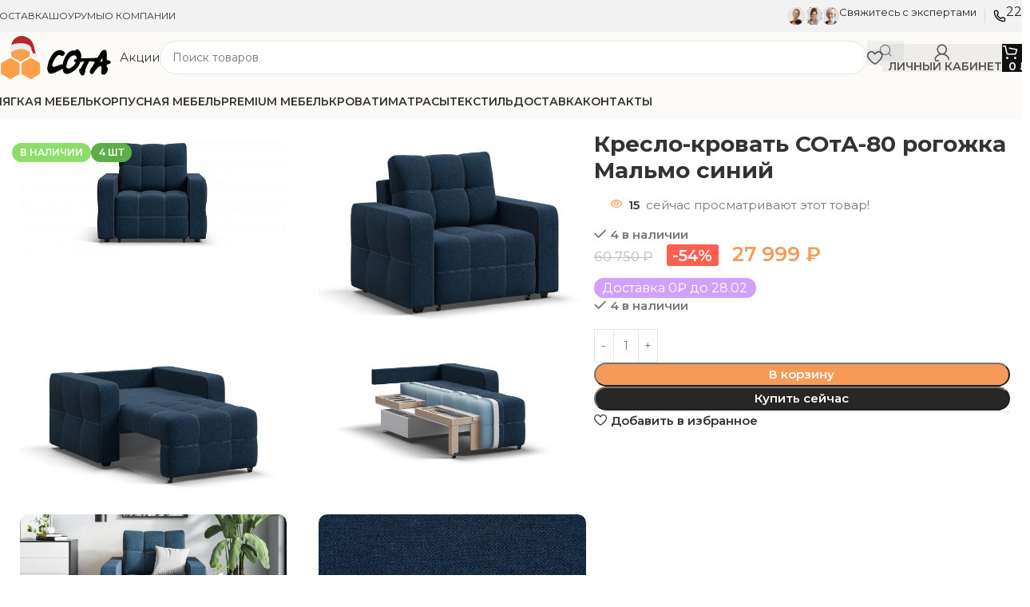

--- FILE ---
content_type: text/html; charset=UTF-8
request_url: https://sotamebel.store/products/kreslo-krovat-sota-80-rogozhka-malmo-sinij/
body_size: 37777
content:
<!DOCTYPE html>
<html lang="ru-RU">
<head>
	<meta charset="UTF-8">
	<link rel="profile" href="https://gmpg.org/xfn/11">
	<link rel="pingback" href="https://sotamebel.store/xmlrpc.php">

	<title>Кресло-кровать СОтА-80 рогожка Мальмо синий &#8211; «СОтА» &#8211; фабрика мягкой мебели №1 в ДНР</title>
<script id="yookassa-own-payment-methods-head">
window.yookassaOwnPaymentMethods = ["yookassa_widget"];
</script>
<meta name='robots' content='max-image-preview:large' />
	<style>img:is([sizes="auto" i], [sizes^="auto," i]) { contain-intrinsic-size: 3000px 1500px }</style>
	<link rel='dns-prefetch' href='//fonts.googleapis.com' />
<link rel="alternate" type="application/rss+xml" title="«СОтА» - фабрика мягкой мебели №1 в ДНР &raquo; Лента" href="https://sotamebel.store/feed/" />
<link rel="alternate" type="application/rss+xml" title="«СОтА» - фабрика мягкой мебели №1 в ДНР &raquo; Лента комментариев" href="https://sotamebel.store/comments/feed/" />
<link rel='stylesheet' id='wp-block-library-css' href='https://sotamebel.store/wp-includes/css/dist/block-library/style.min.css?ver=6.8.3' type='text/css' media='all' />
<style id='global-styles-inline-css' type='text/css'>
:root{--wp--preset--aspect-ratio--square: 1;--wp--preset--aspect-ratio--4-3: 4/3;--wp--preset--aspect-ratio--3-4: 3/4;--wp--preset--aspect-ratio--3-2: 3/2;--wp--preset--aspect-ratio--2-3: 2/3;--wp--preset--aspect-ratio--16-9: 16/9;--wp--preset--aspect-ratio--9-16: 9/16;--wp--preset--color--black: #000000;--wp--preset--color--cyan-bluish-gray: #abb8c3;--wp--preset--color--white: #ffffff;--wp--preset--color--pale-pink: #f78da7;--wp--preset--color--vivid-red: #cf2e2e;--wp--preset--color--luminous-vivid-orange: #ff6900;--wp--preset--color--luminous-vivid-amber: #fcb900;--wp--preset--color--light-green-cyan: #7bdcb5;--wp--preset--color--vivid-green-cyan: #00d084;--wp--preset--color--pale-cyan-blue: #8ed1fc;--wp--preset--color--vivid-cyan-blue: #0693e3;--wp--preset--color--vivid-purple: #9b51e0;--wp--preset--gradient--vivid-cyan-blue-to-vivid-purple: linear-gradient(135deg,rgba(6,147,227,1) 0%,rgb(155,81,224) 100%);--wp--preset--gradient--light-green-cyan-to-vivid-green-cyan: linear-gradient(135deg,rgb(122,220,180) 0%,rgb(0,208,130) 100%);--wp--preset--gradient--luminous-vivid-amber-to-luminous-vivid-orange: linear-gradient(135deg,rgba(252,185,0,1) 0%,rgba(255,105,0,1) 100%);--wp--preset--gradient--luminous-vivid-orange-to-vivid-red: linear-gradient(135deg,rgba(255,105,0,1) 0%,rgb(207,46,46) 100%);--wp--preset--gradient--very-light-gray-to-cyan-bluish-gray: linear-gradient(135deg,rgb(238,238,238) 0%,rgb(169,184,195) 100%);--wp--preset--gradient--cool-to-warm-spectrum: linear-gradient(135deg,rgb(74,234,220) 0%,rgb(151,120,209) 20%,rgb(207,42,186) 40%,rgb(238,44,130) 60%,rgb(251,105,98) 80%,rgb(254,248,76) 100%);--wp--preset--gradient--blush-light-purple: linear-gradient(135deg,rgb(255,206,236) 0%,rgb(152,150,240) 100%);--wp--preset--gradient--blush-bordeaux: linear-gradient(135deg,rgb(254,205,165) 0%,rgb(254,45,45) 50%,rgb(107,0,62) 100%);--wp--preset--gradient--luminous-dusk: linear-gradient(135deg,rgb(255,203,112) 0%,rgb(199,81,192) 50%,rgb(65,88,208) 100%);--wp--preset--gradient--pale-ocean: linear-gradient(135deg,rgb(255,245,203) 0%,rgb(182,227,212) 50%,rgb(51,167,181) 100%);--wp--preset--gradient--electric-grass: linear-gradient(135deg,rgb(202,248,128) 0%,rgb(113,206,126) 100%);--wp--preset--gradient--midnight: linear-gradient(135deg,rgb(2,3,129) 0%,rgb(40,116,252) 100%);--wp--preset--font-size--small: 13px;--wp--preset--font-size--medium: 20px;--wp--preset--font-size--large: 36px;--wp--preset--font-size--x-large: 42px;--wp--preset--spacing--20: 0.44rem;--wp--preset--spacing--30: 0.67rem;--wp--preset--spacing--40: 1rem;--wp--preset--spacing--50: 1.5rem;--wp--preset--spacing--60: 2.25rem;--wp--preset--spacing--70: 3.38rem;--wp--preset--spacing--80: 5.06rem;--wp--preset--shadow--natural: 6px 6px 9px rgba(0, 0, 0, 0.2);--wp--preset--shadow--deep: 12px 12px 50px rgba(0, 0, 0, 0.4);--wp--preset--shadow--sharp: 6px 6px 0px rgba(0, 0, 0, 0.2);--wp--preset--shadow--outlined: 6px 6px 0px -3px rgba(255, 255, 255, 1), 6px 6px rgba(0, 0, 0, 1);--wp--preset--shadow--crisp: 6px 6px 0px rgba(0, 0, 0, 1);}:where(body) { margin: 0; }.wp-site-blocks > .alignleft { float: left; margin-right: 2em; }.wp-site-blocks > .alignright { float: right; margin-left: 2em; }.wp-site-blocks > .aligncenter { justify-content: center; margin-left: auto; margin-right: auto; }:where(.is-layout-flex){gap: 0.5em;}:where(.is-layout-grid){gap: 0.5em;}.is-layout-flow > .alignleft{float: left;margin-inline-start: 0;margin-inline-end: 2em;}.is-layout-flow > .alignright{float: right;margin-inline-start: 2em;margin-inline-end: 0;}.is-layout-flow > .aligncenter{margin-left: auto !important;margin-right: auto !important;}.is-layout-constrained > .alignleft{float: left;margin-inline-start: 0;margin-inline-end: 2em;}.is-layout-constrained > .alignright{float: right;margin-inline-start: 2em;margin-inline-end: 0;}.is-layout-constrained > .aligncenter{margin-left: auto !important;margin-right: auto !important;}.is-layout-constrained > :where(:not(.alignleft):not(.alignright):not(.alignfull)){margin-left: auto !important;margin-right: auto !important;}body .is-layout-flex{display: flex;}.is-layout-flex{flex-wrap: wrap;align-items: center;}.is-layout-flex > :is(*, div){margin: 0;}body .is-layout-grid{display: grid;}.is-layout-grid > :is(*, div){margin: 0;}body{padding-top: 0px;padding-right: 0px;padding-bottom: 0px;padding-left: 0px;}a:where(:not(.wp-element-button)){text-decoration: none;}:root :where(.wp-element-button, .wp-block-button__link){background-color: #32373c;border-width: 0;color: #fff;font-family: inherit;font-size: inherit;line-height: inherit;padding: calc(0.667em + 2px) calc(1.333em + 2px);text-decoration: none;}.has-black-color{color: var(--wp--preset--color--black) !important;}.has-cyan-bluish-gray-color{color: var(--wp--preset--color--cyan-bluish-gray) !important;}.has-white-color{color: var(--wp--preset--color--white) !important;}.has-pale-pink-color{color: var(--wp--preset--color--pale-pink) !important;}.has-vivid-red-color{color: var(--wp--preset--color--vivid-red) !important;}.has-luminous-vivid-orange-color{color: var(--wp--preset--color--luminous-vivid-orange) !important;}.has-luminous-vivid-amber-color{color: var(--wp--preset--color--luminous-vivid-amber) !important;}.has-light-green-cyan-color{color: var(--wp--preset--color--light-green-cyan) !important;}.has-vivid-green-cyan-color{color: var(--wp--preset--color--vivid-green-cyan) !important;}.has-pale-cyan-blue-color{color: var(--wp--preset--color--pale-cyan-blue) !important;}.has-vivid-cyan-blue-color{color: var(--wp--preset--color--vivid-cyan-blue) !important;}.has-vivid-purple-color{color: var(--wp--preset--color--vivid-purple) !important;}.has-black-background-color{background-color: var(--wp--preset--color--black) !important;}.has-cyan-bluish-gray-background-color{background-color: var(--wp--preset--color--cyan-bluish-gray) !important;}.has-white-background-color{background-color: var(--wp--preset--color--white) !important;}.has-pale-pink-background-color{background-color: var(--wp--preset--color--pale-pink) !important;}.has-vivid-red-background-color{background-color: var(--wp--preset--color--vivid-red) !important;}.has-luminous-vivid-orange-background-color{background-color: var(--wp--preset--color--luminous-vivid-orange) !important;}.has-luminous-vivid-amber-background-color{background-color: var(--wp--preset--color--luminous-vivid-amber) !important;}.has-light-green-cyan-background-color{background-color: var(--wp--preset--color--light-green-cyan) !important;}.has-vivid-green-cyan-background-color{background-color: var(--wp--preset--color--vivid-green-cyan) !important;}.has-pale-cyan-blue-background-color{background-color: var(--wp--preset--color--pale-cyan-blue) !important;}.has-vivid-cyan-blue-background-color{background-color: var(--wp--preset--color--vivid-cyan-blue) !important;}.has-vivid-purple-background-color{background-color: var(--wp--preset--color--vivid-purple) !important;}.has-black-border-color{border-color: var(--wp--preset--color--black) !important;}.has-cyan-bluish-gray-border-color{border-color: var(--wp--preset--color--cyan-bluish-gray) !important;}.has-white-border-color{border-color: var(--wp--preset--color--white) !important;}.has-pale-pink-border-color{border-color: var(--wp--preset--color--pale-pink) !important;}.has-vivid-red-border-color{border-color: var(--wp--preset--color--vivid-red) !important;}.has-luminous-vivid-orange-border-color{border-color: var(--wp--preset--color--luminous-vivid-orange) !important;}.has-luminous-vivid-amber-border-color{border-color: var(--wp--preset--color--luminous-vivid-amber) !important;}.has-light-green-cyan-border-color{border-color: var(--wp--preset--color--light-green-cyan) !important;}.has-vivid-green-cyan-border-color{border-color: var(--wp--preset--color--vivid-green-cyan) !important;}.has-pale-cyan-blue-border-color{border-color: var(--wp--preset--color--pale-cyan-blue) !important;}.has-vivid-cyan-blue-border-color{border-color: var(--wp--preset--color--vivid-cyan-blue) !important;}.has-vivid-purple-border-color{border-color: var(--wp--preset--color--vivid-purple) !important;}.has-vivid-cyan-blue-to-vivid-purple-gradient-background{background: var(--wp--preset--gradient--vivid-cyan-blue-to-vivid-purple) !important;}.has-light-green-cyan-to-vivid-green-cyan-gradient-background{background: var(--wp--preset--gradient--light-green-cyan-to-vivid-green-cyan) !important;}.has-luminous-vivid-amber-to-luminous-vivid-orange-gradient-background{background: var(--wp--preset--gradient--luminous-vivid-amber-to-luminous-vivid-orange) !important;}.has-luminous-vivid-orange-to-vivid-red-gradient-background{background: var(--wp--preset--gradient--luminous-vivid-orange-to-vivid-red) !important;}.has-very-light-gray-to-cyan-bluish-gray-gradient-background{background: var(--wp--preset--gradient--very-light-gray-to-cyan-bluish-gray) !important;}.has-cool-to-warm-spectrum-gradient-background{background: var(--wp--preset--gradient--cool-to-warm-spectrum) !important;}.has-blush-light-purple-gradient-background{background: var(--wp--preset--gradient--blush-light-purple) !important;}.has-blush-bordeaux-gradient-background{background: var(--wp--preset--gradient--blush-bordeaux) !important;}.has-luminous-dusk-gradient-background{background: var(--wp--preset--gradient--luminous-dusk) !important;}.has-pale-ocean-gradient-background{background: var(--wp--preset--gradient--pale-ocean) !important;}.has-electric-grass-gradient-background{background: var(--wp--preset--gradient--electric-grass) !important;}.has-midnight-gradient-background{background: var(--wp--preset--gradient--midnight) !important;}.has-small-font-size{font-size: var(--wp--preset--font-size--small) !important;}.has-medium-font-size{font-size: var(--wp--preset--font-size--medium) !important;}.has-large-font-size{font-size: var(--wp--preset--font-size--large) !important;}.has-x-large-font-size{font-size: var(--wp--preset--font-size--x-large) !important;}
:where(.wp-block-post-template.is-layout-flex){gap: 1.25em;}:where(.wp-block-post-template.is-layout-grid){gap: 1.25em;}
:where(.wp-block-columns.is-layout-flex){gap: 2em;}:where(.wp-block-columns.is-layout-grid){gap: 2em;}
:root :where(.wp-block-pullquote){font-size: 1.5em;line-height: 1.6;}
</style>
<style id='woocommerce-inline-inline-css' type='text/css'>
.woocommerce form .form-row .required { visibility: visible; }
</style>
<link rel='stylesheet' id='yml-for-yandex-market-css' href='https://sotamebel.store/wp-content/plugins/yml-for-yandex-market/public/css/y4ym-public.css?ver=5.0.19' type='text/css' media='all' />
<link rel='stylesheet' id='elementor-frontend-css' href='https://sotamebel.store/wp-content/uploads/elementor/css/custom-frontend.min.css?ver=1770047323' type='text/css' media='all' />
<link rel='stylesheet' id='elementor-post-4-css' href='https://sotamebel.store/wp-content/uploads/elementor/css/post-4.css?ver=1770047324' type='text/css' media='all' />
<link rel='stylesheet' id='wd-style-base-css' href='https://sotamebel.store/wp-content/themes/woodmart/css/parts/base.min.css?ver=8.2.2' type='text/css' media='all' />
<link rel='stylesheet' id='wd-helpers-wpb-elem-css' href='https://sotamebel.store/wp-content/themes/woodmart/css/parts/helpers-wpb-elem.min.css?ver=8.2.2' type='text/css' media='all' />
<link rel='stylesheet' id='wd-elementor-base-css' href='https://sotamebel.store/wp-content/themes/woodmart/css/parts/int-elem-base.min.css?ver=8.2.2' type='text/css' media='all' />
<link rel='stylesheet' id='wd-elementor-pro-base-css' href='https://sotamebel.store/wp-content/themes/woodmart/css/parts/int-elementor-pro.min.css?ver=8.2.2' type='text/css' media='all' />
<link rel='stylesheet' id='wd-woocommerce-base-css' href='https://sotamebel.store/wp-content/themes/woodmart/css/parts/woocommerce-base.min.css?ver=8.2.2' type='text/css' media='all' />
<link rel='stylesheet' id='wd-mod-star-rating-css' href='https://sotamebel.store/wp-content/themes/woodmart/css/parts/mod-star-rating.min.css?ver=8.2.2' type='text/css' media='all' />
<link rel='stylesheet' id='wd-woocommerce-block-notices-css' href='https://sotamebel.store/wp-content/themes/woodmart/css/parts/woo-mod-block-notices.min.css?ver=8.2.2' type='text/css' media='all' />
<link rel='stylesheet' id='wd-woo-mod-quantity-css' href='https://sotamebel.store/wp-content/themes/woodmart/css/parts/woo-mod-quantity.min.css?ver=8.2.2' type='text/css' media='all' />
<link rel='stylesheet' id='wd-woo-single-prod-el-base-css' href='https://sotamebel.store/wp-content/themes/woodmart/css/parts/woo-single-prod-el-base.min.css?ver=8.2.2' type='text/css' media='all' />
<link rel='stylesheet' id='wd-woo-mod-stock-status-css' href='https://sotamebel.store/wp-content/themes/woodmart/css/parts/woo-mod-stock-status.min.css?ver=8.2.2' type='text/css' media='all' />
<link rel='stylesheet' id='wd-woo-mod-shop-attributes-css' href='https://sotamebel.store/wp-content/themes/woodmart/css/parts/woo-mod-shop-attributes.min.css?ver=8.2.2' type='text/css' media='all' />
<link rel='stylesheet' id='wd-wp-blocks-css' href='https://sotamebel.store/wp-content/themes/woodmart/css/parts/wp-blocks.min.css?ver=8.2.2' type='text/css' media='all' />
<link rel='stylesheet' id='child-style-css' href='https://sotamebel.store/wp-content/themes/woodmart-child/style.css?ver=8.2.2' type='text/css' media='all' />
<link rel='stylesheet' id='wd-header-base-css' href='https://sotamebel.store/wp-content/themes/woodmart/css/parts/header-base.min.css?ver=8.2.2' type='text/css' media='all' />
<link rel='stylesheet' id='wd-mod-tools-css' href='https://sotamebel.store/wp-content/themes/woodmart/css/parts/mod-tools.min.css?ver=8.2.2' type='text/css' media='all' />
<link rel='stylesheet' id='wd-header-elements-base-css' href='https://sotamebel.store/wp-content/themes/woodmart/css/parts/header-el-base.min.css?ver=8.2.2' type='text/css' media='all' />
<link rel='stylesheet' id='wd-info-box-css' href='https://sotamebel.store/wp-content/themes/woodmart/css/parts/el-info-box.min.css?ver=8.2.2' type='text/css' media='all' />
<link rel='stylesheet' id='wd-button-css' href='https://sotamebel.store/wp-content/themes/woodmart/css/parts/el-button.min.css?ver=8.2.2' type='text/css' media='all' />
<link rel='stylesheet' id='wd-header-search-css' href='https://sotamebel.store/wp-content/themes/woodmart/css/parts/header-el-search.min.css?ver=8.2.2' type='text/css' media='all' />
<link rel='stylesheet' id='wd-header-search-form-css' href='https://sotamebel.store/wp-content/themes/woodmart/css/parts/header-el-search-form.min.css?ver=8.2.2' type='text/css' media='all' />
<link rel='stylesheet' id='wd-wd-search-form-css' href='https://sotamebel.store/wp-content/themes/woodmart/css/parts/wd-search-form.min.css?ver=8.2.2' type='text/css' media='all' />
<link rel='stylesheet' id='wd-wd-search-results-css' href='https://sotamebel.store/wp-content/themes/woodmart/css/parts/wd-search-results.min.css?ver=8.2.2' type='text/css' media='all' />
<link rel='stylesheet' id='wd-wd-search-dropdown-css' href='https://sotamebel.store/wp-content/themes/woodmart/css/parts/wd-search-dropdown.min.css?ver=8.2.2' type='text/css' media='all' />
<link rel='stylesheet' id='wd-woo-mod-login-form-css' href='https://sotamebel.store/wp-content/themes/woodmart/css/parts/woo-mod-login-form.min.css?ver=8.2.2' type='text/css' media='all' />
<link rel='stylesheet' id='wd-header-my-account-css' href='https://sotamebel.store/wp-content/themes/woodmart/css/parts/header-el-my-account.min.css?ver=8.2.2' type='text/css' media='all' />
<link rel='stylesheet' id='wd-header-cart-side-css' href='https://sotamebel.store/wp-content/themes/woodmart/css/parts/header-el-cart-side.min.css?ver=8.2.2' type='text/css' media='all' />
<link rel='stylesheet' id='wd-header-cart-css' href='https://sotamebel.store/wp-content/themes/woodmart/css/parts/header-el-cart.min.css?ver=8.2.2' type='text/css' media='all' />
<link rel='stylesheet' id='wd-widget-shopping-cart-css' href='https://sotamebel.store/wp-content/themes/woodmart/css/parts/woo-widget-shopping-cart.min.css?ver=8.2.2' type='text/css' media='all' />
<link rel='stylesheet' id='wd-widget-product-list-css' href='https://sotamebel.store/wp-content/themes/woodmart/css/parts/woo-widget-product-list.min.css?ver=8.2.2' type='text/css' media='all' />
<link rel='stylesheet' id='wd-header-mobile-nav-dropdown-css' href='https://sotamebel.store/wp-content/themes/woodmart/css/parts/header-el-mobile-nav-dropdown.min.css?ver=8.2.2' type='text/css' media='all' />
<link rel='stylesheet' id='wd-woo-single-prod-builder-css' href='https://sotamebel.store/wp-content/themes/woodmart/css/parts/woo-single-prod-builder.min.css?ver=8.2.2' type='text/css' media='all' />
<link rel='stylesheet' id='wd-woo-el-breadcrumbs-builder-css' href='https://sotamebel.store/wp-content/themes/woodmart/css/parts/woo-el-breadcrumbs-builder.min.css?ver=8.2.2' type='text/css' media='all' />
<link rel='stylesheet' id='wd-woo-single-prod-el-navigation-css' href='https://sotamebel.store/wp-content/themes/woodmart/css/parts/woo-single-prod-el-navigation.min.css?ver=8.2.2' type='text/css' media='all' />
<link rel='stylesheet' id='wd-photoswipe-css' href='https://sotamebel.store/wp-content/themes/woodmart/css/parts/lib-photoswipe.min.css?ver=8.2.2' type='text/css' media='all' />
<link rel='stylesheet' id='wd-woo-single-prod-el-gallery-css' href='https://sotamebel.store/wp-content/themes/woodmart/css/parts/woo-single-prod-el-gallery.min.css?ver=8.2.2' type='text/css' media='all' />
<link rel='stylesheet' id='wd-woo-single-prod-el-gallery-opt-thumb-grid-css' href='https://sotamebel.store/wp-content/themes/woodmart/css/parts/woo-single-prod-el-gallery-opt-thumb-grid.min.css?ver=8.2.2' type='text/css' media='all' />
<link rel='stylesheet' id='wd-swiper-css' href='https://sotamebel.store/wp-content/themes/woodmart/css/parts/lib-swiper.min.css?ver=8.2.2' type='text/css' media='all' />
<link rel='stylesheet' id='wd-woo-mod-product-labels-css' href='https://sotamebel.store/wp-content/themes/woodmart/css/parts/woo-mod-product-labels.min.css?ver=8.2.2' type='text/css' media='all' />
<link rel='stylesheet' id='wd-swiper-arrows-css' href='https://sotamebel.store/wp-content/themes/woodmart/css/parts/lib-swiper-arrows.min.css?ver=8.2.2' type='text/css' media='all' />
<link rel='stylesheet' id='wd-woo-mod-product-info-css' href='https://sotamebel.store/wp-content/themes/woodmart/css/parts/woo-mod-product-info.min.css?ver=8.2.2' type='text/css' media='all' />
<link rel='stylesheet' id='wd-woo-opt-visits-count-css' href='https://sotamebel.store/wp-content/themes/woodmart/css/parts/woo-opt-visits-count.min.css?ver=8.2.2' type='text/css' media='all' />
<link rel='stylesheet' id='wd-section-title-css' href='https://sotamebel.store/wp-content/themes/woodmart/css/parts/el-section-title.min.css?ver=8.2.2' type='text/css' media='all' />
<link rel='stylesheet' id='wd-product-loop-css' href='https://sotamebel.store/wp-content/themes/woodmart/css/parts/woo-product-loop.min.css?ver=8.2.2' type='text/css' media='all' />
<link rel='stylesheet' id='wd-product-loop-buttons-on-hover-css' href='https://sotamebel.store/wp-content/themes/woodmart/css/parts/woo-product-loop-buttons-on-hover.min.css?ver=8.2.2' type='text/css' media='all' />
<link rel='stylesheet' id='wd-woo-mod-add-btn-replace-css' href='https://sotamebel.store/wp-content/themes/woodmart/css/parts/woo-mod-add-btn-replace.min.css?ver=8.2.2' type='text/css' media='all' />
<link rel='stylesheet' id='wd-woo-opt-products-bg-css' href='https://sotamebel.store/wp-content/themes/woodmart/css/parts/woo-opt-products-bg.min.css?ver=8.2.2' type='text/css' media='all' />
<link rel='stylesheet' id='wd-woo-opt-stretch-cont-css' href='https://sotamebel.store/wp-content/themes/woodmart/css/parts/woo-opt-stretch-cont.min.css?ver=8.2.2' type='text/css' media='all' />
<link rel='stylesheet' id='wd-woo-opt-grid-gallery-css' href='https://sotamebel.store/wp-content/themes/woodmart/css/parts/woo-opt-grid-gallery.min.css?ver=8.2.2' type='text/css' media='all' />
<link rel='stylesheet' id='wd-mfp-popup-css' href='https://sotamebel.store/wp-content/themes/woodmart/css/parts/lib-magnific-popup.min.css?ver=8.2.2' type='text/css' media='all' />
<link rel='stylesheet' id='wd-widget-collapse-css' href='https://sotamebel.store/wp-content/themes/woodmart/css/parts/opt-widget-collapse.min.css?ver=8.2.2' type='text/css' media='all' />
<link rel='stylesheet' id='wd-footer-base-css' href='https://sotamebel.store/wp-content/themes/woodmart/css/parts/footer-base.min.css?ver=8.2.2' type='text/css' media='all' />
<link rel='stylesheet' id='wd-text-block-css' href='https://sotamebel.store/wp-content/themes/woodmart/css/parts/el-text-block.min.css?ver=8.2.2' type='text/css' media='all' />
<link rel='stylesheet' id='wd-mod-nav-menu-label-css' href='https://sotamebel.store/wp-content/themes/woodmart/css/parts/mod-nav-menu-label.min.css?ver=8.2.2' type='text/css' media='all' />
<link rel='stylesheet' id='wd-scroll-top-css' href='https://sotamebel.store/wp-content/themes/woodmart/css/parts/opt-scrolltotop.min.css?ver=8.2.2' type='text/css' media='all' />
<link rel='stylesheet' id='wd-header-my-account-sidebar-css' href='https://sotamebel.store/wp-content/themes/woodmart/css/parts/header-el-my-account-sidebar.min.css?ver=8.2.2' type='text/css' media='all' />
<link rel='stylesheet' id='wd-bottom-toolbar-css' href='https://sotamebel.store/wp-content/themes/woodmart/css/parts/opt-bottom-toolbar.min.css?ver=8.2.2' type='text/css' media='all' />
<link rel='stylesheet' id='xts-style-header_937146-css' href='https://sotamebel.store/wp-content/uploads/2025/12/xts-header_937146-1766158096.css?ver=8.2.2' type='text/css' media='all' />
<link rel='stylesheet' id='xts-style-theme_settings_default-css' href='https://sotamebel.store/wp-content/uploads/2026/01/xts-theme_settings_default-1769444431.css?ver=8.2.2' type='text/css' media='all' />
<link rel='stylesheet' id='xts-google-fonts-css' href='https://fonts.googleapis.com/css?family=Montserrat%3A400%2C600%2C700&#038;ver=8.2.2' type='text/css' media='all' />
<script type="text/javascript" src="https://sotamebel.store/wp-content/plugins/wp-yandex-metrika/assets/YmEc.min.js?ver=1.2.1" id="wp-yandex-metrika_YmEc-js"></script>
<script type="text/javascript" id="wp-yandex-metrika_YmEc-js-after">
/* <![CDATA[ */
window.tmpwpym={datalayername:'dataLayer',counters:JSON.parse('[{"number":"86267552","webvisor":"1"}]'),targets:JSON.parse('[]')};
/* ]]> */
</script>
<script type="text/javascript" src="https://sotamebel.store/wp-includes/js/jquery/jquery.min.js?ver=3.7.1" id="jquery-core-js"></script>
<script type="text/javascript" src="https://sotamebel.store/wp-includes/js/jquery/jquery-migrate.min.js?ver=3.4.1" id="jquery-migrate-js"></script>
<script type="text/javascript" src="https://sotamebel.store/wp-content/plugins/wp-yandex-metrika/assets/frontend.min.js?ver=1.2.1" id="wp-yandex-metrika_frontend-js"></script>
<script type="text/javascript" src="https://sotamebel.store/wp-content/plugins/woocommerce/assets/js/jquery-blockui/jquery.blockUI.min.js?ver=2.7.0-wc.10.1.3" id="jquery-blockui-js" defer="defer" data-wp-strategy="defer"></script>
<script type="text/javascript" id="wc-add-to-cart-js-extra">
/* <![CDATA[ */
var wc_add_to_cart_params = {"ajax_url":"\/wp-admin\/admin-ajax.php","wc_ajax_url":"\/?wc-ajax=%%endpoint%%","i18n_view_cart":"\u041f\u0440\u043e\u0441\u043c\u043e\u0442\u0440 \u043a\u043e\u0440\u0437\u0438\u043d\u044b","cart_url":"https:\/\/sotamebel.store\/cart\/","is_cart":"","cart_redirect_after_add":"no"};
/* ]]> */
</script>
<script type="text/javascript" src="https://sotamebel.store/wp-content/plugins/woocommerce/assets/js/frontend/add-to-cart.min.js?ver=10.1.3" id="wc-add-to-cart-js" defer="defer" data-wp-strategy="defer"></script>
<script type="text/javascript" id="wc-single-product-js-extra">
/* <![CDATA[ */
var wc_single_product_params = {"i18n_required_rating_text":"\u041f\u043e\u0436\u0430\u043b\u0443\u0439\u0441\u0442\u0430, \u043f\u043e\u0441\u0442\u0430\u0432\u044c\u0442\u0435 \u043e\u0446\u0435\u043d\u043a\u0443","i18n_rating_options":["1 \u0438\u0437 5 \u0437\u0432\u0451\u0437\u0434","2 \u0438\u0437 5 \u0437\u0432\u0451\u0437\u0434","3 \u0438\u0437 5 \u0437\u0432\u0451\u0437\u0434","4 \u0438\u0437 5 \u0437\u0432\u0451\u0437\u0434","5 \u0438\u0437 5 \u0437\u0432\u0451\u0437\u0434"],"i18n_product_gallery_trigger_text":"\u041f\u0440\u043e\u0441\u043c\u043e\u0442\u0440 \u0433\u0430\u043b\u0435\u0440\u0435\u0438 \u0438\u0437\u043e\u0431\u0440\u0430\u0436\u0435\u043d\u0438\u0439 \u0432 \u043f\u043e\u043b\u043d\u043e\u044d\u043a\u0440\u0430\u043d\u043d\u043e\u043c \u0440\u0435\u0436\u0438\u043c\u0435","review_rating_required":"yes","flexslider":{"rtl":false,"animation":"slide","smoothHeight":true,"directionNav":false,"controlNav":"thumbnails","slideshow":false,"animationSpeed":500,"animationLoop":false,"allowOneSlide":false},"zoom_enabled":"","zoom_options":[],"photoswipe_enabled":"","photoswipe_options":{"shareEl":false,"closeOnScroll":false,"history":false,"hideAnimationDuration":0,"showAnimationDuration":0},"flexslider_enabled":""};
/* ]]> */
</script>
<script type="text/javascript" src="https://sotamebel.store/wp-content/plugins/woocommerce/assets/js/frontend/single-product.min.js?ver=10.1.3" id="wc-single-product-js" defer="defer" data-wp-strategy="defer"></script>
<script type="text/javascript" src="https://sotamebel.store/wp-content/plugins/woocommerce/assets/js/js-cookie/js.cookie.min.js?ver=2.1.4-wc.10.1.3" id="js-cookie-js" defer="defer" data-wp-strategy="defer"></script>
<script type="text/javascript" id="woocommerce-js-extra">
/* <![CDATA[ */
var woocommerce_params = {"ajax_url":"\/wp-admin\/admin-ajax.php","wc_ajax_url":"\/?wc-ajax=%%endpoint%%","i18n_password_show":"\u041f\u043e\u043a\u0430\u0437\u0430\u0442\u044c \u043f\u0430\u0440\u043e\u043b\u044c","i18n_password_hide":"\u0421\u043a\u0440\u044b\u0442\u044c \u043f\u0430\u0440\u043e\u043b\u044c"};
/* ]]> */
</script>
<script type="text/javascript" src="https://sotamebel.store/wp-content/plugins/woocommerce/assets/js/frontend/woocommerce.min.js?ver=10.1.3" id="woocommerce-js" defer="defer" data-wp-strategy="defer"></script>
<script type="text/javascript" src="https://sotamebel.store/wp-content/plugins/yml-for-yandex-market/public/js/y4ym-public.js?ver=5.0.19" id="yml-for-yandex-market-js"></script>
<script type="text/javascript" src="https://sotamebel.store/wp-content/themes/woodmart/js/scripts/global/scrollBar.min.js?ver=8.2.2" id="wd-scrollbar-js"></script>
<link rel="https://api.w.org/" href="https://sotamebel.store/wp-json/" /><link rel="alternate" title="JSON" type="application/json" href="https://sotamebel.store/wp-json/wp/v2/product/35931" /><link rel="EditURI" type="application/rsd+xml" title="RSD" href="https://sotamebel.store/xmlrpc.php?rsd" />
<meta name="generator" content="WordPress 6.8.3" />
<meta name="generator" content="WooCommerce 10.1.3" />
<link rel="canonical" href="https://sotamebel.store/products/kreslo-krovat-sota-80-rogozhka-malmo-sinij/" />
<link rel='shortlink' href='https://sotamebel.store/?p=35931' />
<link rel="alternate" title="oEmbed (JSON)" type="application/json+oembed" href="https://sotamebel.store/wp-json/oembed/1.0/embed?url=https%3A%2F%2Fsotamebel.store%2Fproducts%2Fkreslo-krovat-sota-80-rogozhka-malmo-sinij%2F" />
<link rel="alternate" title="oEmbed (XML)" type="text/xml+oembed" href="https://sotamebel.store/wp-json/oembed/1.0/embed?url=https%3A%2F%2Fsotamebel.store%2Fproducts%2Fkreslo-krovat-sota-80-rogozhka-malmo-sinij%2F&#038;format=xml" />
<meta name="verification" content="f612c7d25f5690ad41496fcfdbf8d1" />					<meta name="viewport" content="width=device-width, initial-scale=1.0, maximum-scale=1.0, user-scalable=no">
										<noscript><style>.woocommerce-product-gallery{ opacity: 1 !important; }</style></noscript>
	<meta name="generator" content="Elementor 3.31.1; features: e_font_icon_svg, additional_custom_breakpoints, e_element_cache; settings: css_print_method-external, google_font-enabled, font_display-swap">
			<style>
				.e-con.e-parent:nth-of-type(n+4):not(.e-lazyloaded):not(.e-no-lazyload),
				.e-con.e-parent:nth-of-type(n+4):not(.e-lazyloaded):not(.e-no-lazyload) * {
					background-image: none !important;
				}
				@media screen and (max-height: 1024px) {
					.e-con.e-parent:nth-of-type(n+3):not(.e-lazyloaded):not(.e-no-lazyload),
					.e-con.e-parent:nth-of-type(n+3):not(.e-lazyloaded):not(.e-no-lazyload) * {
						background-image: none !important;
					}
				}
				@media screen and (max-height: 640px) {
					.e-con.e-parent:nth-of-type(n+2):not(.e-lazyloaded):not(.e-no-lazyload),
					.e-con.e-parent:nth-of-type(n+2):not(.e-lazyloaded):not(.e-no-lazyload) * {
						background-image: none !important;
					}
				}
			</style>
			        <!-- Yandex.Metrica counter -->
        <script type="text/javascript">
            (function (m, e, t, r, i, k, a) {
                m[i] = m[i] || function () {
                    (m[i].a = m[i].a || []).push(arguments)
                };
                m[i].l = 1 * new Date();
                k = e.createElement(t), a = e.getElementsByTagName(t)[0], k.async = 1, k.src = r, a.parentNode.insertBefore(k, a)
            })

            (window, document, "script", "https://mc.yandex.ru/metrika/tag.js", "ym");

            ym("86267552", "init", {
                clickmap: true,
                trackLinks: true,
                accurateTrackBounce: true,
                webvisor: true,
                ecommerce: "dataLayer",
                params: {
                    __ym: {
                        "ymCmsPlugin": {
                            "cms": "wordpress",
                            "cmsVersion":"6.8",
                            "pluginVersion": "1.2.1",
                            "ymCmsRip": "1554512505"
                        }
                    }
                }
            });
        </script>
        <!-- /Yandex.Metrica counter -->
        <link rel="icon" href="https://sotamebel.store/wp-content/uploads/2025/08/cropped-sota_fav-32x32.png" sizes="32x32" />
<link rel="icon" href="https://sotamebel.store/wp-content/uploads/2025/08/cropped-sota_fav-192x192.png" sizes="192x192" />
<link rel="apple-touch-icon" href="https://sotamebel.store/wp-content/uploads/2025/08/cropped-sota_fav-180x180.png" />
<meta name="msapplication-TileImage" content="https://sotamebel.store/wp-content/uploads/2025/08/cropped-sota_fav-270x270.png" />
<style>
		
		</style></head>

<body class="wp-singular product-template-default single single-product postid-35931 wp-theme-woodmart wp-child-theme-woodmart-child theme-woodmart woocommerce woocommerce-page woocommerce-no-js wrapper-wide  categories-accordion-on woodmart-ajax-shop-on sticky-toolbar-on elementor-default elementor-kit-4">
			<script type="text/javascript" id="wd-flicker-fix">// Flicker fix.</script>	
	
	<div class="wd-page-wrapper website-wrapper">
									<header class="whb-header whb-header_937146 whb-sticky-shadow whb-scroll-slide whb-sticky-real whb-hide-on-scroll">
					<div class="whb-main-header">
	
<div class="whb-row whb-top-bar whb-not-sticky-row whb-with-bg whb-without-border whb-color-dark whb-hidden-mobile whb-flex-flex-middle">
	<div class="container">
		<div class="whb-flex-row whb-top-bar-inner">
			<div class="whb-column whb-col-left whb-column5 whb-visible-lg">
	
<div class="wd-header-nav wd-header-secondary-nav whb-qzf4x22dwh663n6f0ebd text-left" role="navigation" aria-label="Secondary navigation">
	<ul id="menu-top-bar-menu-furniture-2" class="menu wd-nav wd-nav-secondary wd-style-default wd-gap-s"><li id="menu-item-1036" class="menu-item menu-item-type-post_type menu-item-object-page menu-item-1036 item-level-0 menu-simple-dropdown wd-event-hover" ><a href="https://sotamebel.store/dostavka/" class="woodmart-nav-link"><span class="nav-link-text">Доставка</span></a></li>
<li id="menu-item-1037" class="menu-item menu-item-type-post_type menu-item-object-page menu-item-1037 item-level-0 menu-simple-dropdown wd-event-hover" ><a href="https://sotamebel.store/showrooms/" class="woodmart-nav-link"><span class="nav-link-text">Шоурумы</span></a></li>
<li id="menu-item-1035" class="menu-item menu-item-type-post_type menu-item-object-page menu-item-1035 item-level-0 menu-simple-dropdown wd-event-hover" ><a href="https://sotamebel.store/about-us/" class="woodmart-nav-link"><span class="nav-link-text">О компании</span></a></li>
</ul></div>
</div>
<div class="whb-column whb-col-center whb-column6 whb-visible-lg whb-empty-column">
	</div>
<div class="whb-column whb-col-right whb-column7 whb-visible-lg">
				<div class="info-box-wrapper  whb-cnp9n8j9vd9piydx94j5">
				<div id="wd-698163f3998ca" class=" wd-info-box text-left box-icon-align-left box-style-base color-scheme- wd-bg-none wd-items-middle">
											<div class="box-icon-wrapper  box-with-icon box-icon-simple">
							<div class="info-box-icon">

							
																	<img width="65" height="22" src="https://sotamebel.store/wp-content/uploads/2023/04/wd-furniture-contact-expert-65x22.png" class="attachment-65x22 size-65x22" alt="" decoding="async" srcset="https://sotamebel.store/wp-content/uploads/2023/04/wd-furniture-contact-expert-65x22.png 65w, https://sotamebel.store/wp-content/uploads/2023/04/wd-furniture-contact-expert.png 142w" sizes="(max-width: 65px) 100vw, 65px" />															
							</div>
						</div>
										<div class="info-box-content">
						<p class="info-box-title title box-title-style-default font-text wd-fontsize-s">Свяжитесь с экспертами</p>						<div class="info-box-inner reset-last-child"></div>

											</div>

											<a class="wd-info-box-link wd-fill" aria-label="Infobox link" href="#" title=""></a>
					
									</div>
			</div>
		
<div class="whb-space-element whb-d67rn77wk9dizs2t1y67 " style="width:10px;"></div>
<div class="wd-header-divider whb-divider-default whb-760cbxbqz94esw2fooaz"></div>

<div class="whb-space-element whb-caxmdk1uhf53rksbrj6x " style="width:10px;"></div>
			<div class="info-box-wrapper  whb-30fubq3nvq576dnig92g">
				<div id="wd-698163f39a11d" class=" wd-info-box text-left box-icon-align-left box-style-base color-scheme- wd-bg-none wd-items-middle">
											<div class="box-icon-wrapper  box-with-icon box-icon-simple">
							<div class="info-box-icon">

							
																	<div class="info-svg-wrapper" style="width: 16px;height: 16px;"><img loading="lazy"  src="https://sotamebel.store/wp-content/uploads/2023/04/wd-furniture-phone.svg" title="wd-furniture-phone" loading="lazy" width="16" height="16"></div>															
							</div>
						</div>
										<div class="info-box-content">
						<p class="info-box-title title box-title-style-default font-text wd-fontsize-m">224</p>						<div class="info-box-inner reset-last-child"></div>

											</div>

											<a class="wd-info-box-link wd-fill" aria-label="Infobox link" href="tel:224" title=""></a>
					
									</div>
			</div>
		</div>
<div class="whb-column whb-col-mobile whb-column_mobile1 whb-hidden-lg whb-empty-column">
	</div>
		</div>
	</div>
</div>

<div class="whb-row whb-general-header whb-sticky-row whb-with-bg whb-without-border whb-color-dark whb-flex-flex-middle">
	<div class="container">
		<div class="whb-flex-row whb-general-header-inner">
			<div class="whb-column whb-col-left whb-column8 whb-visible-lg">
	<div class="site-logo whb-gah2zyk1x87lql1mftwr">
	<a href="https://sotamebel.store/" class="wd-logo wd-main-logo" rel="home" aria-label="Site logo">
		<img fetchpriority="high" width="439" height="172" src="https://sotamebel.store/wp-content/uploads/2025/12/resurs-1.svg" class="attachment-full size-full" alt="" style="max-width:160px;" decoding="async" />	</a>
	</div>
</div>
<div class="whb-column whb-col-center whb-column9 whb-visible-lg">
	<div id="wd-698163f39a8d1" class=" whb-vdsriyh6hjt3pyxjf2kt wd-button-wrapper text-center"><a href="/discounted" title="" style="--btn-color:#fff;--btn-color-hover:#fff;" class="btn btn-style-default btn-shape-round btn-size-default">Акции</a></div><div class="wd-search-form  wd-header-search-form wd-display-form whb-3dr2urezpqgndfjlfa22">

<form role="search" method="get" class="searchform  wd-style-4 woodmart-ajax-search" action="https://sotamebel.store/"  data-thumbnail="1" data-price="1" data-post_type="product" data-count="20" data-sku="0" data-symbols_count="3" data-include_cat_search="no" autocomplete="off">
	<input type="text" class="s" placeholder="Поиск товаров" value="" name="s" aria-label="Поиск" title="Поиск товаров" required/>
	<input type="hidden" name="post_type" value="product">

	<span class="wd-clear-search wd-hide"></span>

	
	<button type="submit" class="searchsubmit">
		<span>
			Поиск		</span>
			</button>
</form>

	<div class="wd-search-results-wrapper">
		<div class="wd-search-results wd-dropdown-results wd-dropdown wd-scroll">
			<div class="wd-scroll-content">
				
				
							</div>
		</div>
	</div>

</div>
</div>
<div class="whb-column whb-col-right whb-column10 whb-visible-lg">
	
<div class="wd-header-wishlist wd-tools-element wd-style-icon wd-design-7 whb-itc82qyu9f3s0tscappq" title="Мой список желаний">
	<a href="https://sotamebel.store/wishlist/" title="Wishlist products">
		
			<span class="wd-tools-icon">
				
							</span>

			<span class="wd-tools-text">
				Избранное			</span>

			</a>
</div>
<div class="wd-header-my-account wd-tools-element wd-event-hover wd-with-username wd-design-7 wd-account-style-icon login-side-opener wd-with-wrap whb-d3rr7l2o7d965a6qvawk">
			<a href="https://sotamebel.store/my-account/" title="Мой аккаунт">
							<span class="wd-tools-inner">
			
				<span class="wd-tools-icon">
									</span>
				<span class="wd-tools-text">
				Личный кабинет			</span>

							</span>
					</a>

			</div>

<div class="wd-header-cart wd-tools-element wd-design-7 cart-widget-opener wd-style-text wd-with-wrap whb-1tzj5wztzw6bwmvl2bt8">
	<a href="https://sotamebel.store/cart/" title="Корзина">
					<span class="wd-tools-inner">
		
			<span class="wd-tools-icon">
															<span class="wd-cart-number wd-tools-count">0 <span></span></span>
									</span>
			<span class="wd-tools-text">
				
										<span class="wd-cart-subtotal"><span class="woocommerce-Price-amount amount"><bdi>0&nbsp;<span class="woocommerce-Price-currencySymbol">&#8381;</span></bdi></span></span>
					</span>

					</span>
			</a>
	</div>
</div>
<div class="whb-column whb-mobile-left whb-column_mobile2 whb-hidden-lg">
	<div class="wd-tools-element wd-header-mobile-nav wd-style-text wd-design-1 whb-xppwexc5im2rbevb30qi">
	<a href="#" rel="nofollow" aria-label="Open mobile menu">
		
		<span class="wd-tools-icon">
					</span>

		<span class="wd-tools-text">Меню</span>

			</a>
</div></div>
<div class="whb-column whb-mobile-center whb-column_mobile3 whb-hidden-lg">
	<div class="site-logo whb-yvtmdkxjypezrv8noxwa">
	<a href="https://sotamebel.store/" class="wd-logo wd-main-logo" rel="home" aria-label="Site logo">
		<img width="439" height="172" src="https://sotamebel.store/wp-content/uploads/2025/12/resurs-1.svg" class="attachment-full size-full" alt="" style="max-width:140px;" decoding="async" />	</a>
	</div>
</div>
<div class="whb-column whb-mobile-right whb-column_mobile4 whb-hidden-lg">
	
<div class="wd-header-cart wd-tools-element wd-design-2 cart-widget-opener wd-style-icon whb-mihkuax1jyl7xcxh2vkb">
	<a href="https://sotamebel.store/cart/" title="Корзина">
		
			<span class="wd-tools-icon">
															<span class="wd-cart-number wd-tools-count">0 <span></span></span>
									</span>
			<span class="wd-tools-text">
				
										<span class="wd-cart-subtotal"><span class="woocommerce-Price-amount amount"><bdi>0&nbsp;<span class="woocommerce-Price-currencySymbol">&#8381;</span></bdi></span></span>
					</span>

			</a>
	</div>
</div>
		</div>
	</div>
</div>

<div class="whb-row whb-header-bottom whb-sticky-row whb-with-bg whb-without-border whb-color-dark whb-flex-flex-middle">
	<div class="container">
		<div class="whb-flex-row whb-header-bottom-inner">
			<div class="whb-column whb-col-left whb-column11 whb-visible-lg">
	<div class="wd-header-nav wd-header-main-nav text-left wd-design-1 whb-n35jlqoy8ewgtg8zgvc5" role="navigation" aria-label="Главное меню">
	<ul id="menu-main-navigation" class="menu wd-nav wd-nav-main wd-style-default wd-gap-m"><li id="menu-item-34676" class="menu-item menu-item-type-taxonomy menu-item-object-product_cat current-product-ancestor current-menu-parent current-product-parent menu-item-has-children menu-item-34676 item-level-0 menu-simple-dropdown wd-event-hover" ><a href="https://sotamebel.store/catalog/myagkaya-mebel/" class="woodmart-nav-link"><span class="nav-link-text">Мягкая мебель</span></a><div class="color-scheme-dark wd-design-default wd-dropdown-menu wd-dropdown"><div class="container wd-entry-content">
<ul class="wd-sub-menu color-scheme-dark">
	<li id="menu-item-53990" class="menu-item menu-item-type-taxonomy menu-item-object-product_cat menu-item-53990 item-level-1 wd-event-hover" ><a href="https://sotamebel.store/catalog/myagkaya-mebel/pryamye-divany/" class="woodmart-nav-link">Прямые диваны</a></li>
	<li id="menu-item-53991" class="menu-item menu-item-type-taxonomy menu-item-object-product_cat menu-item-53991 item-level-1 wd-event-hover" ><a href="https://sotamebel.store/catalog/myagkaya-mebel/uglovye-divany/" class="woodmart-nav-link">Угловые диваны</a></li>
	<li id="menu-item-53997" class="menu-item menu-item-type-taxonomy menu-item-object-product_cat menu-item-53997 item-level-1 wd-event-hover" ><a href="https://sotamebel.store/catalog/myagkaya-mebel/banketki/" class="woodmart-nav-link">Банкетки</a></li>
	<li id="menu-item-53995" class="menu-item menu-item-type-taxonomy menu-item-object-product_cat current-product-ancestor current-menu-parent current-product-parent menu-item-53995 item-level-1 wd-event-hover" ><a href="https://sotamebel.store/catalog/myagkaya-mebel/kresla-i-pufy/" class="woodmart-nav-link">Кресла и пуфы</a></li>
	<li id="menu-item-53992" class="menu-item menu-item-type-taxonomy menu-item-object-product_cat menu-item-53992 item-level-1 wd-event-hover" ><a href="https://sotamebel.store/catalog/myagkaya-mebel/krovati/" class="woodmart-nav-link">Кровати</a></li>
	<li id="menu-item-53993" class="menu-item menu-item-type-taxonomy menu-item-object-product_cat menu-item-53993 item-level-1 wd-event-hover" ><a href="https://sotamebel.store/catalog/myagkaya-mebel/modulnye-divany/" class="woodmart-nav-link">Модульные диваны</a></li>
	<li id="menu-item-53998" class="menu-item menu-item-type-taxonomy menu-item-object-product_cat menu-item-53998 item-level-1 wd-event-hover" ><a href="https://sotamebel.store/catalog/myagkaya-mebel/ofisnaya-mebel/" class="woodmart-nav-link">Офисная мебель</a></li>
</ul>
</div>
</div>
</li>
<li id="menu-item-54000" class="menu-item menu-item-type-taxonomy menu-item-object-product_cat menu-item-has-children menu-item-54000 item-level-0 menu-simple-dropdown wd-event-hover" ><a href="https://sotamebel.store/catalog/korpusnaya-mebel/" class="woodmart-nav-link"><span class="nav-link-text">Корпусная мебель</span></a><div class="color-scheme-dark wd-design-default wd-dropdown-menu wd-dropdown"><div class="container wd-entry-content">
<ul class="wd-sub-menu color-scheme-dark">
	<li id="menu-item-54009" class="menu-item menu-item-type-taxonomy menu-item-object-product_cat menu-item-54009 item-level-1 wd-event-hover" ><a href="https://sotamebel.store/catalog/korpusnaya-mebel/stoly/" class="woodmart-nav-link">Столы</a></li>
	<li id="menu-item-54001" class="menu-item menu-item-type-taxonomy menu-item-object-product_cat menu-item-54001 item-level-1 wd-event-hover" ><a href="https://sotamebel.store/catalog/korpusnaya-mebel/zhurnalnye-stoly/" class="woodmart-nav-link">Журнальные столы</a></li>
	<li id="menu-item-54002" class="menu-item menu-item-type-taxonomy menu-item-object-product_cat menu-item-54002 item-level-1 wd-event-hover" ><a href="https://sotamebel.store/catalog/korpusnaya-mebel/komody/" class="woodmart-nav-link">Комоды</a></li>
	<li id="menu-item-54004" class="menu-item menu-item-type-taxonomy menu-item-object-product_cat menu-item-54004 item-level-1 wd-event-hover" ><a href="https://sotamebel.store/catalog/korpusnaya-mebel/prikrovatnye-tumby/" class="woodmart-nav-link">Прикроватные тумбы</a></li>
	<li id="menu-item-54005" class="menu-item menu-item-type-taxonomy menu-item-object-product_cat menu-item-54005 item-level-1 wd-event-hover" ><a href="https://sotamebel.store/catalog/korpusnaya-mebel/prihozhie/" class="woodmart-nav-link">Прихожие</a></li>
	<li id="menu-item-54006" class="menu-item menu-item-type-taxonomy menu-item-object-product_cat menu-item-54006 item-level-1 wd-event-hover" ><a href="https://sotamebel.store/catalog/korpusnaya-mebel/stellazhi/" class="woodmart-nav-link">Стеллажи</a></li>
	<li id="menu-item-54007" class="menu-item menu-item-type-taxonomy menu-item-object-product_cat menu-item-54007 item-level-1 wd-event-hover" ><a href="https://sotamebel.store/catalog/korpusnaya-mebel/stenki/" class="woodmart-nav-link">Стенки</a></li>
	<li id="menu-item-54010" class="menu-item menu-item-type-taxonomy menu-item-object-product_cat menu-item-54010 item-level-1 wd-event-hover" ><a href="https://sotamebel.store/catalog/korpusnaya-mebel/stulya/" class="woodmart-nav-link">Стулья</a></li>
	<li id="menu-item-54013" class="menu-item menu-item-type-taxonomy menu-item-object-product_cat menu-item-54013 item-level-1 wd-event-hover" ><a href="https://sotamebel.store/catalog/korpusnaya-mebel/tumby-pod-tv/" class="woodmart-nav-link">Тумбы под ТВ</a></li>
	<li id="menu-item-54014" class="menu-item menu-item-type-taxonomy menu-item-object-product_cat menu-item-54014 item-level-1 wd-event-hover" ><a href="https://sotamebel.store/catalog/korpusnaya-mebel/shkafy/" class="woodmart-nav-link">Шкафы</a></li>
	<li id="menu-item-54003" class="menu-item menu-item-type-taxonomy menu-item-object-product_cat menu-item-54003 item-level-1 wd-event-hover" ><a href="https://sotamebel.store/catalog/korpusnaya-mebel/kuhni/" class="woodmart-nav-link">Кухни</a></li>
</ul>
</div>
</div>
</li>
<li id="menu-item-34670" class="menu-item menu-item-type-taxonomy menu-item-object-product_cat menu-item-has-children menu-item-34670 item-level-0 menu-simple-dropdown wd-event-hover" ><a href="https://sotamebel.store/catalog/premium-mebel/" class="woodmart-nav-link"><span class="nav-link-text">Premium мебель</span></a><div class="color-scheme-dark wd-design-default wd-dropdown-menu wd-dropdown"><div class="container wd-entry-content">
<ul class="wd-sub-menu color-scheme-dark">
	<li id="menu-item-54015" class="menu-item menu-item-type-taxonomy menu-item-object-product_cat menu-item-54015 item-level-1 wd-event-hover" ><a href="https://sotamebel.store/catalog/premium-mebel/kabinety/" class="woodmart-nav-link">Кабинеты</a></li>
	<li id="menu-item-54016" class="menu-item menu-item-type-taxonomy menu-item-object-product_cat menu-item-54016 item-level-1 wd-event-hover" ><a href="https://sotamebel.store/catalog/premium-mebel/kresla-i-pufy-premium/" class="woodmart-nav-link">Кресла и пуфы</a></li>
	<li id="menu-item-54017" class="menu-item menu-item-type-taxonomy menu-item-object-product_cat menu-item-54017 item-level-1 wd-event-hover" ><a href="https://sotamebel.store/catalog/premium-mebel/ofisnaya-mebel-premium/" class="woodmart-nav-link">Офисная мебель</a></li>
	<li id="menu-item-54018" class="menu-item menu-item-type-taxonomy menu-item-object-product_cat menu-item-54018 item-level-1 wd-event-hover" ><a href="https://sotamebel.store/catalog/premium-mebel/ofisniye-kresla-premium/" class="woodmart-nav-link">Офисные кресла</a></li>
	<li id="menu-item-54019" class="menu-item menu-item-type-taxonomy menu-item-object-product_cat menu-item-54019 item-level-1 wd-event-hover" ><a href="https://sotamebel.store/catalog/premium-mebel/stoly-premium/" class="woodmart-nav-link">Столы</a></li>
	<li id="menu-item-54020" class="menu-item menu-item-type-taxonomy menu-item-object-product_cat menu-item-54020 item-level-1 wd-event-hover" ><a href="https://sotamebel.store/catalog/premium-mebel/stulya-premium/" class="woodmart-nav-link">Стулья</a></li>
</ul>
</div>
</div>
</li>
<li id="menu-item-49908" class="menu-item menu-item-type-taxonomy menu-item-object-product_cat menu-item-49908 item-level-0 menu-simple-dropdown wd-event-hover" ><a href="https://sotamebel.store/catalog/myagkaya-mebel/krovati/" class="woodmart-nav-link"><span class="nav-link-text">Кровати</span></a></li>
<li id="menu-item-34675" class="menu-item menu-item-type-taxonomy menu-item-object-product_cat menu-item-has-children menu-item-34675 item-level-0 menu-simple-dropdown wd-event-hover" ><a href="https://sotamebel.store/catalog/matrasy/" class="woodmart-nav-link"><span class="nav-link-text">Матрасы</span></a><div class="color-scheme-dark wd-design-default wd-dropdown-menu wd-dropdown"><div class="container wd-entry-content">
<ul class="wd-sub-menu color-scheme-dark">
	<li id="menu-item-54023" class="menu-item menu-item-type-taxonomy menu-item-object-product_cat menu-item-54023 item-level-1 wd-event-hover" ><a href="https://sotamebel.store/catalog/matrasy/odnospalnye/" class="woodmart-nav-link">Односпальные</a></li>
	<li id="menu-item-54021" class="menu-item menu-item-type-taxonomy menu-item-object-product_cat menu-item-54021 item-level-1 wd-event-hover" ><a href="https://sotamebel.store/catalog/matrasy/dvuspalnye/" class="woodmart-nav-link">Двуспальные</a></li>
	<li id="menu-item-54022" class="menu-item menu-item-type-taxonomy menu-item-object-product_cat menu-item-54022 item-level-1 wd-event-hover" ><a href="https://sotamebel.store/catalog/matrasy/odeyala/" class="woodmart-nav-link">Одеяла</a></li>
	<li id="menu-item-54024" class="menu-item menu-item-type-taxonomy menu-item-object-product_cat menu-item-54024 item-level-1 wd-event-hover" ><a href="https://sotamebel.store/catalog/matrasy/podushki/" class="woodmart-nav-link">Подушки</a></li>
	<li id="menu-item-54025" class="menu-item menu-item-type-taxonomy menu-item-object-product_cat menu-item-54025 item-level-1 wd-event-hover" ><a href="https://sotamebel.store/catalog/matrasy/podushki-nabivnye/" class="woodmart-nav-link">Подушки набивные</a></li>
</ul>
</div>
</div>
</li>
<li id="menu-item-52039" class="menu-item menu-item-type-taxonomy menu-item-object-product_cat menu-item-52039 item-level-0 menu-simple-dropdown wd-event-hover" ><a href="https://sotamebel.store/catalog/tekstil/" class="woodmart-nav-link"><span class="nav-link-text">Текстиль</span></a></li>
<li id="menu-item-34669" class="menu-item menu-item-type-post_type menu-item-object-page menu-item-34669 item-level-0 menu-simple-dropdown wd-event-hover" ><a href="https://sotamebel.store/dostavka/" class="woodmart-nav-link"><span class="nav-link-text">Доставка</span></a></li>
<li id="menu-item-34668" class="menu-item menu-item-type-post_type menu-item-object-page menu-item-34668 item-level-0 menu-simple-dropdown wd-event-hover" ><a href="https://sotamebel.store/contact/" class="woodmart-nav-link"><span class="nav-link-text">Контакты</span></a></li>
</ul></div>
</div>
<div class="whb-column whb-col-center whb-column12 whb-visible-lg whb-empty-column">
	</div>
<div class="whb-column whb-col-right whb-column13 whb-visible-lg whb-empty-column">
	</div>
<div class="whb-column whb-col-mobile whb-column_mobile5 whb-hidden-lg">
	<div class="wd-search-form  wd-header-search-form-mobile wd-display-form whb-2pdu7fuafrshajqj2vv6">

<form role="search" method="get" class="searchform  wd-style-default woodmart-ajax-search" action="https://sotamebel.store/"  data-thumbnail="1" data-price="1" data-post_type="product" data-count="20" data-sku="0" data-symbols_count="3" data-include_cat_search="no" autocomplete="off">
	<input type="text" class="s" placeholder="Поиск товаров" value="" name="s" aria-label="Поиск" title="Поиск товаров" required/>
	<input type="hidden" name="post_type" value="product">

	<span class="wd-clear-search wd-hide"></span>

	
	<button type="submit" class="searchsubmit">
		<span>
			Поиск		</span>
			</button>
</form>

	<div class="wd-search-results-wrapper">
		<div class="wd-search-results wd-dropdown-results wd-dropdown wd-scroll">
			<div class="wd-scroll-content">
				
				
							</div>
		</div>
	</div>

</div>
</div>
		</div>
	</div>
</div>
</div>
				</header>
			
								<div class="wd-page-content main-page-wrapper">
		
		
		<main id="main-content" class="wd-content-layout content-layout-wrapper container wd-builder-on" role="main">
				<div class="wd-content-area site-content">								<div id="product-35931" class="single-product-page entry-content product type-product post-35931 status-publish first instock product_cat-kresla-i-pufy product_cat-myagkaya-mebel has-post-thumbnail sale purchasable product-type-simple">
							<link rel="stylesheet" id="elementor-post-711-css" href="https://sotamebel.store/wp-content/uploads/elementor/css/post-711.css?ver=1770047325" type="text/css" media="all">
					<div data-elementor-type="wp-post" data-elementor-id="711" class="elementor elementor-711" data-elementor-post-type="woodmart_layout">
				<div class="wd-negative-gap elementor-element elementor-element-12e0803 wd-section-stretch e-flex e-con-boxed e-con e-parent" data-id="12e0803" data-element_type="container" data-settings="{&quot;background_background&quot;:&quot;classic&quot;}">
					<div class="e-con-inner">
		<div class="elementor-element elementor-element-732012b e-con-full e-flex e-con e-child" data-id="732012b" data-element_type="container">
		<div class="wd-negative-gap elementor-element elementor-element-28cc04b e-flex e-con-boxed e-con e-child" data-id="28cc04b" data-element_type="container">
					<div class="e-con-inner">
				<div class="elementor-element elementor-element-6683bc0 wd-nowrap-md elementor-widget__width-auto wd-el-breadcrumbs text-left elementor-widget elementor-widget-wd_wc_breadcrumb" data-id="6683bc0" data-element_type="widget" data-widget_type="wd_wc_breadcrumb.default">
				<div class="elementor-widget-container">
					<nav class="wd-breadcrumbs woocommerce-breadcrumb" aria-label="Breadcrumb">				<a href="https://sotamebel.store">
					Главная				</a>
			<span class="wd-delimiter"></span>				<a href="https://sotamebel.store/catalog/myagkaya-mebel/">
					Мягкая мебель				</a>
			<span class="wd-delimiter"></span>				<a href="https://sotamebel.store/catalog/myagkaya-mebel/kresla-i-pufy/" class="wd-last-link">
					Кресла и пуфы				</a>
			<span class="wd-delimiter"></span>				<span class="wd-last">
					Кресло-кровать СОтА-80 рогожка Мальмо синий				</span>
			</nav>				</div>
				</div>
				<div class="elementor-element elementor-element-1a9c561 elementor-widget__width-auto elementor-hidden-mobile wd-single-nav text-left elementor-widget elementor-widget-wd_single_product_nav" data-id="1a9c561" data-element_type="widget" data-widget_type="wd_single_product_nav.default">
				<div class="elementor-widget-container">
					
<div class="wd-products-nav">
			<div class="wd-event-hover">
			<a class="wd-product-nav-btn wd-btn-prev" href="https://sotamebel.store/products/kreslo-krovat-sota-75-velyur-alkantara-pepel/" aria-label="Previous product"></a>

			<div class="wd-dropdown">
				<a href="https://sotamebel.store/products/kreslo-krovat-sota-75-velyur-alkantara-pepel/" class="wd-product-nav-thumb">
					<img loading="lazy" width="600" height="497" src="https://sotamebel.store/wp-content/uploads/2025/06/kreslo-krovat-sota-75-velyur-alkantara-pepel-600x497.jpg" class="attachment-woocommerce_thumbnail size-woocommerce_thumbnail" alt="Кресло-кровать СОтА-75 велюр Алькантара пепел" decoding="async" srcset="https://sotamebel.store/wp-content/uploads/2025/06/kreslo-krovat-sota-75-velyur-alkantara-pepel-600x497.jpg 600w, https://sotamebel.store/wp-content/uploads/2025/06/kreslo-krovat-sota-75-velyur-alkantara-pepel-150x124.jpg 150w, https://sotamebel.store/wp-content/uploads/2025/06/kreslo-krovat-sota-75-velyur-alkantara-pepel-1200x995.jpg 1200w, https://sotamebel.store/wp-content/uploads/2025/06/kreslo-krovat-sota-75-velyur-alkantara-pepel-300x249.jpg 300w, https://sotamebel.store/wp-content/uploads/2025/06/kreslo-krovat-sota-75-velyur-alkantara-pepel-1024x849.jpg 1024w, https://sotamebel.store/wp-content/uploads/2025/06/kreslo-krovat-sota-75-velyur-alkantara-pepel-768x637.jpg 768w, https://sotamebel.store/wp-content/uploads/2025/06/kreslo-krovat-sota-75-velyur-alkantara-pepel.jpg 1433w" sizes="(max-width: 600px) 100vw, 600px" />				</a>

				<div class="wd-product-nav-desc">
					<a href="https://sotamebel.store/products/kreslo-krovat-sota-75-velyur-alkantara-pepel/" class="wd-entities-title">
						Кресло-кровать СОтА-75 велюр Алькантара пепел					</a>

					<span class="price">
						<del aria-hidden="true"><span class="woocommerce-Price-amount amount"><bdi>98 500&nbsp;<span class="woocommerce-Price-currencySymbol">&#8381;</span></bdi></span></del> <span class="price-discount-percentage">-50%</span> <span class="screen-reader-text">Первоначальная цена составляла 98 500&nbsp;&#8381;.</span><ins aria-hidden="true"><span class="woocommerce-Price-amount amount"><bdi>49 250&nbsp;<span class="woocommerce-Price-currencySymbol">&#8381;</span></bdi></span></ins><span class="screen-reader-text">Текущая цена: 49 250&nbsp;&#8381;.</span>					</span>
				</div>
			</div>
		</div>
	
	<a href="https://sotamebel.store/shop/" class="wd-product-nav-btn wd-btn-back wd-tooltip">
		<span>
			Назад к товарам		</span>
	</a>

			<div class="wd-event-hover">
			<a class="wd-product-nav-btn wd-btn-next" href="https://sotamebel.store/products/shkaf-rim-135-new-belyj-sneg/" aria-label="Next product"></a>

			<div class="wd-dropdown">
				<a href="https://sotamebel.store/products/shkaf-rim-135-new-belyj-sneg/" class="wd-product-nav-thumb">
					<img loading="lazy" width="600" height="278" src="https://sotamebel.store/wp-content/uploads/2025/06/shkaf-rim-135-new-belyj-sneg-600x278.jpg" class="attachment-woocommerce_thumbnail size-woocommerce_thumbnail" alt="Шкаф Рим-135 NEW Белый снег" decoding="async" srcset="https://sotamebel.store/wp-content/uploads/2025/06/shkaf-rim-135-new-belyj-sneg-600x278.jpg 600w, https://sotamebel.store/wp-content/uploads/2025/06/shkaf-rim-135-new-belyj-sneg-150x70.jpg 150w, https://sotamebel.store/wp-content/uploads/2025/06/shkaf-rim-135-new-belyj-sneg-1200x557.jpg 1200w, https://sotamebel.store/wp-content/uploads/2025/06/shkaf-rim-135-new-belyj-sneg-300x139.jpg 300w, https://sotamebel.store/wp-content/uploads/2025/06/shkaf-rim-135-new-belyj-sneg-1024x475.jpg 1024w, https://sotamebel.store/wp-content/uploads/2025/06/shkaf-rim-135-new-belyj-sneg-768x356.jpg 768w, https://sotamebel.store/wp-content/uploads/2025/06/shkaf-rim-135-new-belyj-sneg-1536x713.jpg 1536w, https://sotamebel.store/wp-content/uploads/2025/06/shkaf-rim-135-new-belyj-sneg-2048x950.jpg 2048w" sizes="(max-width: 600px) 100vw, 600px" />				</a>

				<div class="wd-product-nav-desc">
					<a href="https://sotamebel.store/products/shkaf-rim-135-new-belyj-sneg/" class="wd-entities-title">
						Шкаф Рим-135 NEW Белый снег					</a>

					<span class="price">
						<del aria-hidden="true"><span class="woocommerce-Price-amount amount"><bdi>63 360&nbsp;<span class="woocommerce-Price-currencySymbol">&#8381;</span></bdi></span></del> <span class="price-discount-percentage">-35%</span> <span class="screen-reader-text">Первоначальная цена составляла 63 360&nbsp;&#8381;.</span><ins aria-hidden="true"><span class="woocommerce-Price-amount amount"><bdi>40 990&nbsp;<span class="woocommerce-Price-currencySymbol">&#8381;</span></bdi></span></ins><span class="screen-reader-text">Текущая цена: 40 990&nbsp;&#8381;.</span>					</span>
				</div>
			</div>
		</div>
	</div>
				</div>
				</div>
					</div>
				</div>
				<div class="elementor-element elementor-element-2a3d74a wd-wc-notices elementor-widget elementor-widget-wd_wc_notices" data-id="2a3d74a" data-element_type="widget" data-widget_type="wd_wc_notices.default">
				<div class="elementor-widget-container">
					<div class="woocommerce-notices-wrapper"></div>				</div>
				</div>
				</div>
		<div class="wd-negative-gap elementor-element elementor-element-faf80bc e-flex e-con-boxed e-con e-child" data-id="faf80bc" data-element_type="container">
					<div class="e-con-inner">
					<link rel="stylesheet" id="wd-int-elem-opt-sticky-column-css" href="https://sotamebel.store/wp-content/themes/woodmart/css/parts/int-elem-opt-sticky-column.min.css?ver=8.2.2" type="text/css" media="all" /> 			<div class="wd-sticky-container-lg wd-sticky-container-md-sm elementor-element elementor-element-0785e71 e-con-full e-flex e-con e-child" data-id="0785e71" data-element_type="container">
				<div class="elementor-element elementor-element-5e684ac elementor-hidden-mobile wd-single-gallery elementor-widget-theme-post-content elementor-widget elementor-widget-wd_single_product_gallery" data-id="5e684ac" data-element_type="widget" data-widget_type="wd_single_product_gallery.default">
				<div class="elementor-widget-container">
					<div class="woocommerce-product-gallery woocommerce-product-gallery--with-images woocommerce-product-gallery--columns-4 images wd-has-thumb thumbs-grid-bottom_column images image-action-popup">
	<div class="wd-carousel-container wd-gallery-images wd-off-lg wd-off-sm wd-off-md">
		<div class="wd-carousel-inner">

		<div class="product-labels labels-rounded-sm"><span class="instock product-label" style="background-color:#8cdd6a;">В наличии</span><span class="stock-qty-badge product-label" style="background-color:#5baf46;">4 шт</span></div>
		<figure class="woocommerce-product-gallery__wrapper wd-carousel wd-grid" style="--wd-col-lg:2;--wd-col-md:2;--wd-col-sm:2;">
			<div class="wd-carousel-wrap">

				<div class="wd-carousel-item"><figure data-thumb="https://sotamebel.store/wp-content/uploads/2025/06/dendy_malmo_blue-_-14-150x70.jpg" data-thumb-alt="Кресло-кровать СОтА-80 рогожка Мальмо синий — изображение 1" class="woocommerce-product-gallery__image"><a data-elementor-open-lightbox="no" href="https://sotamebel.store/wp-content/uploads/2025/06/dendy_malmo_blue-_-14.jpg"><img loading="lazy" width="480" height="223" src="https://sotamebel.store/wp-content/uploads/2025/06/dendy_malmo_blue-_-14.jpg" class="wp-post-image wp-post-image" alt="" title="DENDY_malmo_blue-_-14" data-caption="" data-src="https://sotamebel.store/wp-content/uploads/2025/06/dendy_malmo_blue-_-14.jpg" data-large_image="https://sotamebel.store/wp-content/uploads/2025/06/dendy_malmo_blue-_-14.jpg" data-large_image_width="480" data-large_image_height="223" decoding="async" srcset="https://sotamebel.store/wp-content/uploads/2025/06/dendy_malmo_blue-_-14.jpg 480w, https://sotamebel.store/wp-content/uploads/2025/06/dendy_malmo_blue-_-14-300x139.jpg 300w, https://sotamebel.store/wp-content/uploads/2025/06/dendy_malmo_blue-_-14-150x70.jpg 150w" sizes="(max-width: 480px) 100vw, 480px" /></a></figure></div>
						<div class="wd-carousel-item">
			<figure data-thumb="https://sotamebel.store/wp-content/uploads/2025/06/kreslo-krovat-sota-86-rogozhka-malmo-sinij-1-150x114.jpg" data-thumb-alt="Кресло-кровать СОтА-80 рогожка Мальмо синий — изображение 2" class="woocommerce-product-gallery__image">
				<a data-elementor-open-lightbox="no" href="https://sotamebel.store/wp-content/uploads/2025/06/kreslo-krovat-sota-86-rogozhka-malmo-sinij-1.jpg">
					<img loading="lazy" width="1200" height="914" src="https://sotamebel.store/wp-content/uploads/2025/06/kreslo-krovat-sota-86-rogozhka-malmo-sinij-1-1200x914.jpg" class="" alt="" title="kreslo-krovat-sota-86-rogozhka-malmo-sinij-1" data-caption="" data-src="https://sotamebel.store/wp-content/uploads/2025/06/kreslo-krovat-sota-86-rogozhka-malmo-sinij-1.jpg" data-large_image="https://sotamebel.store/wp-content/uploads/2025/06/kreslo-krovat-sota-86-rogozhka-malmo-sinij-1.jpg" data-large_image_width="1559" data-large_image_height="1188" decoding="async" srcset="https://sotamebel.store/wp-content/uploads/2025/06/kreslo-krovat-sota-86-rogozhka-malmo-sinij-1-1200x914.jpg 1200w, https://sotamebel.store/wp-content/uploads/2025/06/kreslo-krovat-sota-86-rogozhka-malmo-sinij-1-600x457.jpg 600w, https://sotamebel.store/wp-content/uploads/2025/06/kreslo-krovat-sota-86-rogozhka-malmo-sinij-1-150x114.jpg 150w, https://sotamebel.store/wp-content/uploads/2025/06/kreslo-krovat-sota-86-rogozhka-malmo-sinij-1-300x229.jpg 300w, https://sotamebel.store/wp-content/uploads/2025/06/kreslo-krovat-sota-86-rogozhka-malmo-sinij-1-1024x780.jpg 1024w, https://sotamebel.store/wp-content/uploads/2025/06/kreslo-krovat-sota-86-rogozhka-malmo-sinij-1-768x585.jpg 768w, https://sotamebel.store/wp-content/uploads/2025/06/kreslo-krovat-sota-86-rogozhka-malmo-sinij-1-1536x1170.jpg 1536w, https://sotamebel.store/wp-content/uploads/2025/06/kreslo-krovat-sota-86-rogozhka-malmo-sinij-1.jpg 1559w" sizes="(max-width: 1200px) 100vw, 1200px" />				</a>
			</figure>
		</div>
				<div class="wd-carousel-item">
			<figure data-thumb="https://sotamebel.store/wp-content/uploads/2025/06/kreslo-krovat-sota-86-rogozhka-malmo-sinij-2-150x83.jpg" data-thumb-alt="Кресло-кровать СОтА-80 рогожка Мальмо синий — изображение 3" class="woocommerce-product-gallery__image">
				<a data-elementor-open-lightbox="no" href="https://sotamebel.store/wp-content/uploads/2025/06/kreslo-krovat-sota-86-rogozhka-malmo-sinij-2.jpg">
					<img loading="lazy" width="1200" height="667" src="https://sotamebel.store/wp-content/uploads/2025/06/kreslo-krovat-sota-86-rogozhka-malmo-sinij-2-1200x667.jpg" class="" alt="" title="kreslo-krovat-sota-86-rogozhka-malmo-sinij-2" data-caption="" data-src="https://sotamebel.store/wp-content/uploads/2025/06/kreslo-krovat-sota-86-rogozhka-malmo-sinij-2.jpg" data-large_image="https://sotamebel.store/wp-content/uploads/2025/06/kreslo-krovat-sota-86-rogozhka-malmo-sinij-2.jpg" data-large_image_width="2138" data-large_image_height="1188" decoding="async" srcset="https://sotamebel.store/wp-content/uploads/2025/06/kreslo-krovat-sota-86-rogozhka-malmo-sinij-2-1200x667.jpg 1200w, https://sotamebel.store/wp-content/uploads/2025/06/kreslo-krovat-sota-86-rogozhka-malmo-sinij-2-600x333.jpg 600w, https://sotamebel.store/wp-content/uploads/2025/06/kreslo-krovat-sota-86-rogozhka-malmo-sinij-2-150x83.jpg 150w, https://sotamebel.store/wp-content/uploads/2025/06/kreslo-krovat-sota-86-rogozhka-malmo-sinij-2-300x167.jpg 300w, https://sotamebel.store/wp-content/uploads/2025/06/kreslo-krovat-sota-86-rogozhka-malmo-sinij-2-1024x569.jpg 1024w, https://sotamebel.store/wp-content/uploads/2025/06/kreslo-krovat-sota-86-rogozhka-malmo-sinij-2-768x427.jpg 768w, https://sotamebel.store/wp-content/uploads/2025/06/kreslo-krovat-sota-86-rogozhka-malmo-sinij-2-1536x853.jpg 1536w, https://sotamebel.store/wp-content/uploads/2025/06/kreslo-krovat-sota-86-rogozhka-malmo-sinij-2-2048x1138.jpg 2048w" sizes="(max-width: 1200px) 100vw, 1200px" />				</a>
			</figure>
		</div>
				<div class="wd-carousel-item">
			<figure data-thumb="https://sotamebel.store/wp-content/uploads/2025/06/kreslo-krovat-sota-86-rogozhka-malmo-sinij-3-150x70.jpg" data-thumb-alt="Кресло-кровать СОтА-80 рогожка Мальмо синий — изображение 4" class="woocommerce-product-gallery__image">
				<a data-elementor-open-lightbox="no" href="https://sotamebel.store/wp-content/uploads/2025/06/kreslo-krovat-sota-86-rogozhka-malmo-sinij-3.jpg">
					<img loading="lazy" width="1200" height="557" src="https://sotamebel.store/wp-content/uploads/2025/06/kreslo-krovat-sota-86-rogozhka-malmo-sinij-3-1200x557.jpg" class="" alt="" title="kreslo-krovat-sota-86-rogozhka-malmo-sinij-3" data-caption="" data-src="https://sotamebel.store/wp-content/uploads/2025/06/kreslo-krovat-sota-86-rogozhka-malmo-sinij-3.jpg" data-large_image="https://sotamebel.store/wp-content/uploads/2025/06/kreslo-krovat-sota-86-rogozhka-malmo-sinij-3.jpg" data-large_image_width="2560" data-large_image_height="1188" decoding="async" srcset="https://sotamebel.store/wp-content/uploads/2025/06/kreslo-krovat-sota-86-rogozhka-malmo-sinij-3-1200x557.jpg 1200w, https://sotamebel.store/wp-content/uploads/2025/06/kreslo-krovat-sota-86-rogozhka-malmo-sinij-3-600x278.jpg 600w, https://sotamebel.store/wp-content/uploads/2025/06/kreslo-krovat-sota-86-rogozhka-malmo-sinij-3-150x70.jpg 150w, https://sotamebel.store/wp-content/uploads/2025/06/kreslo-krovat-sota-86-rogozhka-malmo-sinij-3-300x139.jpg 300w, https://sotamebel.store/wp-content/uploads/2025/06/kreslo-krovat-sota-86-rogozhka-malmo-sinij-3-1024x475.jpg 1024w, https://sotamebel.store/wp-content/uploads/2025/06/kreslo-krovat-sota-86-rogozhka-malmo-sinij-3-768x356.jpg 768w, https://sotamebel.store/wp-content/uploads/2025/06/kreslo-krovat-sota-86-rogozhka-malmo-sinij-3-1536x713.jpg 1536w, https://sotamebel.store/wp-content/uploads/2025/06/kreslo-krovat-sota-86-rogozhka-malmo-sinij-3-2048x950.jpg 2048w" sizes="(max-width: 1200px) 100vw, 1200px" />				</a>
			</figure>
		</div>
				<div class="wd-carousel-item">
			<figure data-thumb="https://sotamebel.store/wp-content/uploads/2025/06/kreslo-krovat-sota-86-rogozhka-malmo-sinij-4-150x70.jpg" data-thumb-alt="Кресло-кровать СОтА-80 рогожка Мальмо синий — изображение 5" class="woocommerce-product-gallery__image">
				<a data-elementor-open-lightbox="no" href="https://sotamebel.store/wp-content/uploads/2025/06/kreslo-krovat-sota-86-rogozhka-malmo-sinij-4.jpg">
					<img loading="lazy" width="1200" height="557" src="https://sotamebel.store/wp-content/uploads/2025/06/kreslo-krovat-sota-86-rogozhka-malmo-sinij-4-1200x557.jpg" class="" alt="" title="kreslo-krovat-sota-86-rogozhka-malmo-sinij-4" data-caption="" data-src="https://sotamebel.store/wp-content/uploads/2025/06/kreslo-krovat-sota-86-rogozhka-malmo-sinij-4.jpg" data-large_image="https://sotamebel.store/wp-content/uploads/2025/06/kreslo-krovat-sota-86-rogozhka-malmo-sinij-4.jpg" data-large_image_width="2560" data-large_image_height="1188" decoding="async" srcset="https://sotamebel.store/wp-content/uploads/2025/06/kreslo-krovat-sota-86-rogozhka-malmo-sinij-4-1200x557.jpg 1200w, https://sotamebel.store/wp-content/uploads/2025/06/kreslo-krovat-sota-86-rogozhka-malmo-sinij-4-600x278.jpg 600w, https://sotamebel.store/wp-content/uploads/2025/06/kreslo-krovat-sota-86-rogozhka-malmo-sinij-4-150x70.jpg 150w, https://sotamebel.store/wp-content/uploads/2025/06/kreslo-krovat-sota-86-rogozhka-malmo-sinij-4-300x139.jpg 300w, https://sotamebel.store/wp-content/uploads/2025/06/kreslo-krovat-sota-86-rogozhka-malmo-sinij-4-1024x475.jpg 1024w, https://sotamebel.store/wp-content/uploads/2025/06/kreslo-krovat-sota-86-rogozhka-malmo-sinij-4-768x356.jpg 768w, https://sotamebel.store/wp-content/uploads/2025/06/kreslo-krovat-sota-86-rogozhka-malmo-sinij-4-1536x713.jpg 1536w, https://sotamebel.store/wp-content/uploads/2025/06/kreslo-krovat-sota-86-rogozhka-malmo-sinij-4-2048x950.jpg 2048w" sizes="(max-width: 1200px) 100vw, 1200px" />				</a>
			</figure>
		</div>
				<div class="wd-carousel-item">
			<figure data-thumb="https://sotamebel.store/wp-content/uploads/2025/06/kreslo-krovat-sota-86-rogozhka-malmo-sinij-5-150x66.jpg" data-thumb-alt="Кресло-кровать СОтА-80 рогожка Мальмо синий — изображение 6" class="woocommerce-product-gallery__image">
				<a data-elementor-open-lightbox="no" href="https://sotamebel.store/wp-content/uploads/2025/06/kreslo-krovat-sota-86-rogozhka-malmo-sinij-5.jpg">
					<img loading="lazy" width="1200" height="527" src="https://sotamebel.store/wp-content/uploads/2025/06/kreslo-krovat-sota-86-rogozhka-malmo-sinij-5-1200x527.jpg" class="" alt="" title="kreslo-krovat-sota-86-rogozhka-malmo-sinij-5" data-caption="" data-src="https://sotamebel.store/wp-content/uploads/2025/06/kreslo-krovat-sota-86-rogozhka-malmo-sinij-5.jpg" data-large_image="https://sotamebel.store/wp-content/uploads/2025/06/kreslo-krovat-sota-86-rogozhka-malmo-sinij-5.jpg" data-large_image_width="1280" data-large_image_height="562" decoding="async" srcset="https://sotamebel.store/wp-content/uploads/2025/06/kreslo-krovat-sota-86-rogozhka-malmo-sinij-5-1200x527.jpg 1200w, https://sotamebel.store/wp-content/uploads/2025/06/kreslo-krovat-sota-86-rogozhka-malmo-sinij-5-600x263.jpg 600w, https://sotamebel.store/wp-content/uploads/2025/06/kreslo-krovat-sota-86-rogozhka-malmo-sinij-5-150x66.jpg 150w, https://sotamebel.store/wp-content/uploads/2025/06/kreslo-krovat-sota-86-rogozhka-malmo-sinij-5-300x132.jpg 300w, https://sotamebel.store/wp-content/uploads/2025/06/kreslo-krovat-sota-86-rogozhka-malmo-sinij-5-1024x450.jpg 1024w, https://sotamebel.store/wp-content/uploads/2025/06/kreslo-krovat-sota-86-rogozhka-malmo-sinij-5-768x337.jpg 768w, https://sotamebel.store/wp-content/uploads/2025/06/kreslo-krovat-sota-86-rogozhka-malmo-sinij-5.jpg 1280w" sizes="(max-width: 1200px) 100vw, 1200px" />				</a>
			</figure>
		</div>
					</div>
		</figure>

					<div class="wd-nav-arrows wd-pos-sep wd-hover-1 wd-custom-style wd-icon-1">
			<div class="wd-btn-arrow wd-prev wd-disabled">
				<div class="wd-arrow-inner"></div>
			</div>
			<div class="wd-btn-arrow wd-next">
				<div class="wd-arrow-inner"></div>
			</div>
		</div>
		
		
		</div>

			</div>

	</div>
				</div>
				</div>
				<div class="elementor-element elementor-element-4c83cb3 elementor-hidden-desktop elementor-hidden-tablet wd-single-gallery elementor-widget-theme-post-content elementor-widget elementor-widget-wd_single_product_gallery" data-id="4c83cb3" data-element_type="widget" data-widget_type="wd_single_product_gallery.default">
				<div class="elementor-widget-container">
					<div class="woocommerce-product-gallery woocommerce-product-gallery--with-images woocommerce-product-gallery--columns-4 images wd-has-thumb thumbs-grid-bottom_column images image-action-popup">
	<div class="wd-carousel-container wd-gallery-images wd-off-lg wd-off-sm wd-off-md">
		<div class="wd-carousel-inner">

		<div class="product-labels labels-rounded-sm"><span class="instock product-label" style="background-color:#8cdd6a;">В наличии</span><span class="stock-qty-badge product-label" style="background-color:#5baf46;">4 шт</span></div>
		<figure class="woocommerce-product-gallery__wrapper wd-carousel wd-grid" style="--wd-col-lg:2;--wd-col-md:2;--wd-col-sm:2;">
			<div class="wd-carousel-wrap">

				<div class="wd-carousel-item"><figure data-thumb="https://sotamebel.store/wp-content/uploads/2025/06/dendy_malmo_blue-_-14-150x70.jpg" data-thumb-alt="Кресло-кровать СОтА-80 рогожка Мальмо синий — изображение 1" class="woocommerce-product-gallery__image"><a data-elementor-open-lightbox="no" href="https://sotamebel.store/wp-content/uploads/2025/06/dendy_malmo_blue-_-14.jpg"><img loading="lazy" width="480" height="223" src="https://sotamebel.store/wp-content/uploads/2025/06/dendy_malmo_blue-_-14.jpg" class="wp-post-image wp-post-image" alt="" title="DENDY_malmo_blue-_-14" data-caption="" data-src="https://sotamebel.store/wp-content/uploads/2025/06/dendy_malmo_blue-_-14.jpg" data-large_image="https://sotamebel.store/wp-content/uploads/2025/06/dendy_malmo_blue-_-14.jpg" data-large_image_width="480" data-large_image_height="223" decoding="async" srcset="https://sotamebel.store/wp-content/uploads/2025/06/dendy_malmo_blue-_-14.jpg 480w, https://sotamebel.store/wp-content/uploads/2025/06/dendy_malmo_blue-_-14-300x139.jpg 300w, https://sotamebel.store/wp-content/uploads/2025/06/dendy_malmo_blue-_-14-150x70.jpg 150w" sizes="(max-width: 480px) 100vw, 480px" /></a></figure></div>
						<div class="wd-carousel-item">
			<figure data-thumb="https://sotamebel.store/wp-content/uploads/2025/06/kreslo-krovat-sota-86-rogozhka-malmo-sinij-1-150x114.jpg" data-thumb-alt="Кресло-кровать СОтА-80 рогожка Мальмо синий — изображение 2" class="woocommerce-product-gallery__image">
				<a data-elementor-open-lightbox="no" href="https://sotamebel.store/wp-content/uploads/2025/06/kreslo-krovat-sota-86-rogozhka-malmo-sinij-1.jpg">
					<img loading="lazy" width="1200" height="914" src="https://sotamebel.store/wp-content/uploads/2025/06/kreslo-krovat-sota-86-rogozhka-malmo-sinij-1-1200x914.jpg" class="" alt="" title="kreslo-krovat-sota-86-rogozhka-malmo-sinij-1" data-caption="" data-src="https://sotamebel.store/wp-content/uploads/2025/06/kreslo-krovat-sota-86-rogozhka-malmo-sinij-1.jpg" data-large_image="https://sotamebel.store/wp-content/uploads/2025/06/kreslo-krovat-sota-86-rogozhka-malmo-sinij-1.jpg" data-large_image_width="1559" data-large_image_height="1188" decoding="async" srcset="https://sotamebel.store/wp-content/uploads/2025/06/kreslo-krovat-sota-86-rogozhka-malmo-sinij-1-1200x914.jpg 1200w, https://sotamebel.store/wp-content/uploads/2025/06/kreslo-krovat-sota-86-rogozhka-malmo-sinij-1-600x457.jpg 600w, https://sotamebel.store/wp-content/uploads/2025/06/kreslo-krovat-sota-86-rogozhka-malmo-sinij-1-150x114.jpg 150w, https://sotamebel.store/wp-content/uploads/2025/06/kreslo-krovat-sota-86-rogozhka-malmo-sinij-1-300x229.jpg 300w, https://sotamebel.store/wp-content/uploads/2025/06/kreslo-krovat-sota-86-rogozhka-malmo-sinij-1-1024x780.jpg 1024w, https://sotamebel.store/wp-content/uploads/2025/06/kreslo-krovat-sota-86-rogozhka-malmo-sinij-1-768x585.jpg 768w, https://sotamebel.store/wp-content/uploads/2025/06/kreslo-krovat-sota-86-rogozhka-malmo-sinij-1-1536x1170.jpg 1536w, https://sotamebel.store/wp-content/uploads/2025/06/kreslo-krovat-sota-86-rogozhka-malmo-sinij-1.jpg 1559w" sizes="(max-width: 1200px) 100vw, 1200px" />				</a>
			</figure>
		</div>
				<div class="wd-carousel-item">
			<figure data-thumb="https://sotamebel.store/wp-content/uploads/2025/06/kreslo-krovat-sota-86-rogozhka-malmo-sinij-2-150x83.jpg" data-thumb-alt="Кресло-кровать СОтА-80 рогожка Мальмо синий — изображение 3" class="woocommerce-product-gallery__image">
				<a data-elementor-open-lightbox="no" href="https://sotamebel.store/wp-content/uploads/2025/06/kreslo-krovat-sota-86-rogozhka-malmo-sinij-2.jpg">
					<img loading="lazy" width="1200" height="667" src="https://sotamebel.store/wp-content/uploads/2025/06/kreslo-krovat-sota-86-rogozhka-malmo-sinij-2-1200x667.jpg" class="" alt="" title="kreslo-krovat-sota-86-rogozhka-malmo-sinij-2" data-caption="" data-src="https://sotamebel.store/wp-content/uploads/2025/06/kreslo-krovat-sota-86-rogozhka-malmo-sinij-2.jpg" data-large_image="https://sotamebel.store/wp-content/uploads/2025/06/kreslo-krovat-sota-86-rogozhka-malmo-sinij-2.jpg" data-large_image_width="2138" data-large_image_height="1188" decoding="async" srcset="https://sotamebel.store/wp-content/uploads/2025/06/kreslo-krovat-sota-86-rogozhka-malmo-sinij-2-1200x667.jpg 1200w, https://sotamebel.store/wp-content/uploads/2025/06/kreslo-krovat-sota-86-rogozhka-malmo-sinij-2-600x333.jpg 600w, https://sotamebel.store/wp-content/uploads/2025/06/kreslo-krovat-sota-86-rogozhka-malmo-sinij-2-150x83.jpg 150w, https://sotamebel.store/wp-content/uploads/2025/06/kreslo-krovat-sota-86-rogozhka-malmo-sinij-2-300x167.jpg 300w, https://sotamebel.store/wp-content/uploads/2025/06/kreslo-krovat-sota-86-rogozhka-malmo-sinij-2-1024x569.jpg 1024w, https://sotamebel.store/wp-content/uploads/2025/06/kreslo-krovat-sota-86-rogozhka-malmo-sinij-2-768x427.jpg 768w, https://sotamebel.store/wp-content/uploads/2025/06/kreslo-krovat-sota-86-rogozhka-malmo-sinij-2-1536x853.jpg 1536w, https://sotamebel.store/wp-content/uploads/2025/06/kreslo-krovat-sota-86-rogozhka-malmo-sinij-2-2048x1138.jpg 2048w" sizes="(max-width: 1200px) 100vw, 1200px" />				</a>
			</figure>
		</div>
				<div class="wd-carousel-item">
			<figure data-thumb="https://sotamebel.store/wp-content/uploads/2025/06/kreslo-krovat-sota-86-rogozhka-malmo-sinij-3-150x70.jpg" data-thumb-alt="Кресло-кровать СОтА-80 рогожка Мальмо синий — изображение 4" class="woocommerce-product-gallery__image">
				<a data-elementor-open-lightbox="no" href="https://sotamebel.store/wp-content/uploads/2025/06/kreslo-krovat-sota-86-rogozhka-malmo-sinij-3.jpg">
					<img loading="lazy" width="1200" height="557" src="https://sotamebel.store/wp-content/uploads/2025/06/kreslo-krovat-sota-86-rogozhka-malmo-sinij-3-1200x557.jpg" class="" alt="" title="kreslo-krovat-sota-86-rogozhka-malmo-sinij-3" data-caption="" data-src="https://sotamebel.store/wp-content/uploads/2025/06/kreslo-krovat-sota-86-rogozhka-malmo-sinij-3.jpg" data-large_image="https://sotamebel.store/wp-content/uploads/2025/06/kreslo-krovat-sota-86-rogozhka-malmo-sinij-3.jpg" data-large_image_width="2560" data-large_image_height="1188" decoding="async" srcset="https://sotamebel.store/wp-content/uploads/2025/06/kreslo-krovat-sota-86-rogozhka-malmo-sinij-3-1200x557.jpg 1200w, https://sotamebel.store/wp-content/uploads/2025/06/kreslo-krovat-sota-86-rogozhka-malmo-sinij-3-600x278.jpg 600w, https://sotamebel.store/wp-content/uploads/2025/06/kreslo-krovat-sota-86-rogozhka-malmo-sinij-3-150x70.jpg 150w, https://sotamebel.store/wp-content/uploads/2025/06/kreslo-krovat-sota-86-rogozhka-malmo-sinij-3-300x139.jpg 300w, https://sotamebel.store/wp-content/uploads/2025/06/kreslo-krovat-sota-86-rogozhka-malmo-sinij-3-1024x475.jpg 1024w, https://sotamebel.store/wp-content/uploads/2025/06/kreslo-krovat-sota-86-rogozhka-malmo-sinij-3-768x356.jpg 768w, https://sotamebel.store/wp-content/uploads/2025/06/kreslo-krovat-sota-86-rogozhka-malmo-sinij-3-1536x713.jpg 1536w, https://sotamebel.store/wp-content/uploads/2025/06/kreslo-krovat-sota-86-rogozhka-malmo-sinij-3-2048x950.jpg 2048w" sizes="(max-width: 1200px) 100vw, 1200px" />				</a>
			</figure>
		</div>
				<div class="wd-carousel-item">
			<figure data-thumb="https://sotamebel.store/wp-content/uploads/2025/06/kreslo-krovat-sota-86-rogozhka-malmo-sinij-4-150x70.jpg" data-thumb-alt="Кресло-кровать СОтА-80 рогожка Мальмо синий — изображение 5" class="woocommerce-product-gallery__image">
				<a data-elementor-open-lightbox="no" href="https://sotamebel.store/wp-content/uploads/2025/06/kreslo-krovat-sota-86-rogozhka-malmo-sinij-4.jpg">
					<img loading="lazy" width="1200" height="557" src="https://sotamebel.store/wp-content/uploads/2025/06/kreslo-krovat-sota-86-rogozhka-malmo-sinij-4-1200x557.jpg" class="" alt="" title="kreslo-krovat-sota-86-rogozhka-malmo-sinij-4" data-caption="" data-src="https://sotamebel.store/wp-content/uploads/2025/06/kreslo-krovat-sota-86-rogozhka-malmo-sinij-4.jpg" data-large_image="https://sotamebel.store/wp-content/uploads/2025/06/kreslo-krovat-sota-86-rogozhka-malmo-sinij-4.jpg" data-large_image_width="2560" data-large_image_height="1188" decoding="async" srcset="https://sotamebel.store/wp-content/uploads/2025/06/kreslo-krovat-sota-86-rogozhka-malmo-sinij-4-1200x557.jpg 1200w, https://sotamebel.store/wp-content/uploads/2025/06/kreslo-krovat-sota-86-rogozhka-malmo-sinij-4-600x278.jpg 600w, https://sotamebel.store/wp-content/uploads/2025/06/kreslo-krovat-sota-86-rogozhka-malmo-sinij-4-150x70.jpg 150w, https://sotamebel.store/wp-content/uploads/2025/06/kreslo-krovat-sota-86-rogozhka-malmo-sinij-4-300x139.jpg 300w, https://sotamebel.store/wp-content/uploads/2025/06/kreslo-krovat-sota-86-rogozhka-malmo-sinij-4-1024x475.jpg 1024w, https://sotamebel.store/wp-content/uploads/2025/06/kreslo-krovat-sota-86-rogozhka-malmo-sinij-4-768x356.jpg 768w, https://sotamebel.store/wp-content/uploads/2025/06/kreslo-krovat-sota-86-rogozhka-malmo-sinij-4-1536x713.jpg 1536w, https://sotamebel.store/wp-content/uploads/2025/06/kreslo-krovat-sota-86-rogozhka-malmo-sinij-4-2048x950.jpg 2048w" sizes="(max-width: 1200px) 100vw, 1200px" />				</a>
			</figure>
		</div>
				<div class="wd-carousel-item">
			<figure data-thumb="https://sotamebel.store/wp-content/uploads/2025/06/kreslo-krovat-sota-86-rogozhka-malmo-sinij-5-150x66.jpg" data-thumb-alt="Кресло-кровать СОтА-80 рогожка Мальмо синий — изображение 6" class="woocommerce-product-gallery__image">
				<a data-elementor-open-lightbox="no" href="https://sotamebel.store/wp-content/uploads/2025/06/kreslo-krovat-sota-86-rogozhka-malmo-sinij-5.jpg">
					<img loading="lazy" width="1200" height="527" src="https://sotamebel.store/wp-content/uploads/2025/06/kreslo-krovat-sota-86-rogozhka-malmo-sinij-5-1200x527.jpg" class="" alt="" title="kreslo-krovat-sota-86-rogozhka-malmo-sinij-5" data-caption="" data-src="https://sotamebel.store/wp-content/uploads/2025/06/kreslo-krovat-sota-86-rogozhka-malmo-sinij-5.jpg" data-large_image="https://sotamebel.store/wp-content/uploads/2025/06/kreslo-krovat-sota-86-rogozhka-malmo-sinij-5.jpg" data-large_image_width="1280" data-large_image_height="562" decoding="async" srcset="https://sotamebel.store/wp-content/uploads/2025/06/kreslo-krovat-sota-86-rogozhka-malmo-sinij-5-1200x527.jpg 1200w, https://sotamebel.store/wp-content/uploads/2025/06/kreslo-krovat-sota-86-rogozhka-malmo-sinij-5-600x263.jpg 600w, https://sotamebel.store/wp-content/uploads/2025/06/kreslo-krovat-sota-86-rogozhka-malmo-sinij-5-150x66.jpg 150w, https://sotamebel.store/wp-content/uploads/2025/06/kreslo-krovat-sota-86-rogozhka-malmo-sinij-5-300x132.jpg 300w, https://sotamebel.store/wp-content/uploads/2025/06/kreslo-krovat-sota-86-rogozhka-malmo-sinij-5-1024x450.jpg 1024w, https://sotamebel.store/wp-content/uploads/2025/06/kreslo-krovat-sota-86-rogozhka-malmo-sinij-5-768x337.jpg 768w, https://sotamebel.store/wp-content/uploads/2025/06/kreslo-krovat-sota-86-rogozhka-malmo-sinij-5.jpg 1280w" sizes="(max-width: 1200px) 100vw, 1200px" />				</a>
			</figure>
		</div>
					</div>
		</figure>

					<div class="wd-nav-arrows wd-pos-sep wd-hover-1 wd-custom-style wd-icon-1">
			<div class="wd-btn-arrow wd-prev wd-disabled">
				<div class="wd-arrow-inner"></div>
			</div>
			<div class="wd-btn-arrow wd-next">
				<div class="wd-arrow-inner"></div>
			</div>
		</div>
		
		
		</div>

			</div>

	</div>
				</div>
				</div>
				</div>
		<div class="wd-sticky-container-lg wd-sticky-container-md-sm elementor-element elementor-element-dc50c15 e-con-full e-flex e-con e-child" data-id="dc50c15" data-element_type="container">
		<div class="wd-negative-gap elementor-element elementor-element-8a3346b e-flex e-con-boxed e-con e-child" data-id="8a3346b" data-element_type="container">
					<div class="e-con-inner">
				<div class="elementor-element elementor-element-a692804 elementor-widget__width-initial wd-single-title text-left elementor-widget elementor-widget-wd_single_product_title" data-id="a692804" data-element_type="widget" data-widget_type="wd_single_product_title.default">
				<div class="elementor-widget-container">
					
<h1 class="product_title entry-title wd-entities-title">
	
	Кресло-кровать СОтА-80 рогожка Мальмо синий
	</h1>
				</div>
				</div>
					</div>
				</div>
				<div class="elementor-element elementor-element-020daef wd-single-visitor-count elementor-widget elementor-widget-wd_single_product_visitor_counter" data-id="020daef" data-element_type="widget" data-widget_type="wd_single_product_visitor_counter.default">
				<div class="elementor-widget-container">
							<div class="wd-product-info wd-visits-count wd-style-with-bg" data-product-id="35931">
			<span class="wd-info-icon"></span><span class="wd-info-number">15</span>
			<span class="wd-info-msg">сейчас просматривают этот товар!</span>
		</div>
						</div>
				</div>
				<div class="elementor-element elementor-element-9b81add wd-single-stock-status elementor-widget elementor-widget-wd_single_product_stock_status" data-id="9b81add" data-element_type="widget" data-widget_type="wd_single_product_stock_status.default">
				<div class="elementor-widget-container">
					<p class="stock in-stock wd-style-with-bg"><span>4 в наличии</span></p>
				</div>
				</div>
		<div class="wd-negative-gap elementor-element elementor-element-2444467 e-flex e-con-boxed e-con e-child" data-id="2444467" data-element_type="container">
					<div class="e-con-inner">
				<div class="elementor-element elementor-element-5e38082 elementor-widget__width-auto wd-single-price text-left elementor-widget elementor-widget-wd_single_product_price" data-id="5e38082" data-element_type="widget" data-widget_type="wd_single_product_price.default">
				<div class="elementor-widget-container">
					<p class="price"><del aria-hidden="true"><span class="woocommerce-Price-amount amount"><bdi>60 750&nbsp;<span class="woocommerce-Price-currencySymbol">&#8381;</span></bdi></span></del> <span class="price-discount-percentage">-54%</span> <span class="screen-reader-text">Первоначальная цена составляла 60 750&nbsp;&#8381;.</span><ins aria-hidden="true"><span class="woocommerce-Price-amount amount"><bdi>27 999&nbsp;<span class="woocommerce-Price-currencySymbol">&#8381;</span></bdi></span></ins><span class="screen-reader-text">Текущая цена: 27 999&nbsp;&#8381;.</span><br><span class="sale-name-attribute">Доставка 0₽ до 28.02</span></p>
				</div>
				</div>
					</div>
				</div>
				<div class="elementor-element elementor-element-d4e4bea wd-btn-design-full wd-single-add-cart text-left wd-design-default wd-swatch-layout-default wd-stock-status-off elementor-widget elementor-widget-wd_single_product_add_to_cart" data-id="d4e4bea" data-element_type="widget" data-widget_type="wd_single_product_add_to_cart.default">
				<div class="elementor-widget-container">
					<p class="stock in-stock wd-style-with-bg"><span>4 в наличии</span></p>

	
	<form class="cart" action="https://sotamebel.store/products/kreslo-krovat-sota-80-rogozhka-malmo-sinij/" method="post" enctype='multipart/form-data'>
		
		
<div class="quantity">
	
			<input type="button" value="-" class="minus btn" />
	
	<label class="screen-reader-text" for="quantity_698163f3cea7d">Количество товара Кресло-кровать СОтА-80 рогожка Мальмо синий</label>
	<input
		type="number"
				id="quantity_698163f3cea7d"
		class="input-text qty text"
		value="1"
		aria-label="Количество товара"
				min="1"
		max="4"
		name="quantity"

					step="1"
			placeholder=""
			inputmode="numeric"
			autocomplete="off"
			>

			<input type="button" value="+" class="plus btn" />
	
	</div>

		<button type="submit" name="add-to-cart" value="35931" class="single_add_to_cart_button button alt">В корзину</button>

					<button id="wd-add-to-cart" type="submit" name="wd-add-to-cart" value="35931" class="wd-buy-now-btn button alt">
				Купить сейчас			</button>
			</form>

	
				</div>
				</div>
				<div class="elementor-element elementor-element-6776ae2 elementor-widget-divider--view-line elementor-widget elementor-widget-divider" data-id="6776ae2" data-element_type="widget" data-widget_type="divider.default">
				<div class="elementor-widget-container">
							<div class="elementor-divider">
			<span class="elementor-divider-separator">
						</span>
		</div>
						</div>
				</div>
		<div class="elementor-element elementor-element-99109d0 e-con-full e-flex e-con e-child" data-id="99109d0" data-element_type="container">
				<div class="elementor-element elementor-element-da78ea1 wd-single-action-btn wd-single-wishlist-btn text-left elementor-widget elementor-widget-wd_single_product_wishlist_button" data-id="da78ea1" data-element_type="widget" data-widget_type="wd_single_product_wishlist_button.default">
				<div class="elementor-widget-container">
								<div class="wd-wishlist-btn wd-action-btn wd-wishlist-icon wd-style-text">
				<a class="" href="https://sotamebel.store/wishlist/" data-key="e986c3ed8b" data-product-id="35931" rel="nofollow" data-added-text="Просмотреть избранное">
					<span>Добавить в избранное</span>
				</a>
			</div>
						</div>
				</div>
				</div>
				</div>
					</div>
				</div>
					</div>
				</div>
		<div class="wd-negative-gap elementor-element elementor-element-47109b1 e-flex e-con-boxed e-con e-parent" data-id="47109b1" data-element_type="container">
					<div class="e-con-inner">
					</div>
				</div>
		<div class="wd-negative-gap elementor-element elementor-element-d5aba39 e-flex e-con-boxed e-con e-parent" data-id="d5aba39" data-element_type="container" data-settings="{&quot;background_background&quot;:&quot;classic&quot;}">
					<div class="e-con-inner">
		<div class="elementor-element elementor-element-0d68bbe e-con-full e-flex e-con e-child" data-id="0d68bbe" data-element_type="container">
				<div class="elementor-element elementor-element-6195c67 wd-width-100 elementor-widget elementor-widget-wd_title" data-id="6195c67" data-element_type="widget" data-widget_type="wd_title.default">
				<div class="elementor-widget-container">
							<div class="title-wrapper wd-set-mb reset-last-child wd-title-color-default wd-title-style-default wd-title-size-default text-left">

			
			<div class="liner-continer">
				<h4 class="woodmart-title-container title wd-fontsize-l">Описание</h4> 
							</div>

					</div>
						</div>
				</div>
				<div class="elementor-element elementor-element-b9ff2ba wd-single-content elementor-widget elementor-widget-wd_single_product_content" data-id="b9ff2ba" data-element_type="widget" data-widget_type="wd_single_product_content.default">
				<div class="elementor-widget-container">
					<p>СОтА-80 &#8211; кресло-кровать с механизмом EASY-ROLL, которое отлично дополняет линейку диванов СОтА-80. Легким движением руки кресло раскладывается в удобную кровать. Приспинная планка защищает стены, а также позволяет защитить подушку от падения во время сна. Комфортный матрас 16 см толщиной обеспечивает здоровый сон.</p>
				</div>
				</div>
				<div class="elementor-element elementor-element-28eaa2a wd-single-attrs wd-layout-list wd-style-bordered elementor-widget elementor-widget-wd_single_product_additional_info_table" data-id="28eaa2a" data-element_type="widget" data-widget_type="wd_single_product_additional_info_table.default">
				<div class="elementor-widget-container">
					<table class="woocommerce-product-attributes shop_attributes" aria-label="Сведения о товаре">
			
		<tr class="woocommerce-product-attributes-item woocommerce-product-attributes-item--attribute_pa_sale-name">
			<th class="woocommerce-product-attributes-item__label" scope="row">
				<span class="wd-attr-name">
										<span class="wd-attr-name-label">
						Акция					</span>
									</span>
			</th>
			<td class="woocommerce-product-attributes-item__value">
				<span class="wd-attr-term">
				<p><a href="https://sotamebel.store/sale-name/besplatnaja-dostavka/" rel="tag">Доставка 0₽ до 28.02</a></p>

							</span>			</td>
		</tr>
			
		<tr class="woocommerce-product-attributes-item woocommerce-product-attributes-item--attribute_pa_gabarity-shhghv">
			<th class="woocommerce-product-attributes-item__label" scope="row">
				<span class="wd-attr-name">
										<span class="wd-attr-name-label">
						Габариты (ШхГхВ)					</span>
									</span>
			</th>
			<td class="woocommerce-product-attributes-item__value">
				<span class="wd-attr-term">
				<p><a href="https://sotamebel.store/gabarity-shhghv/100x103x90-sm/" rel="tag">100x103x90 см</a></p>

							</span>			</td>
		</tr>
			
		<tr class="woocommerce-product-attributes-item woocommerce-product-attributes-item--attribute_pa_spalnoe-mesto-dhsh">
			<th class="woocommerce-product-attributes-item__label" scope="row">
				<span class="wd-attr-name">
										<span class="wd-attr-name-label">
						Спальное место (ДхШ)					</span>
									</span>
			</th>
			<td class="woocommerce-product-attributes-item__value">
				<span class="wd-attr-term">
				<p><a href="https://sotamebel.store/spalnoe-mesto-dhsh/176x69-sm/" rel="tag">176&#215;69 см</a></p>

							</span>			</td>
		</tr>
			
		<tr class="woocommerce-product-attributes-item woocommerce-product-attributes-item--attribute_pa_material-karkasa">
			<th class="woocommerce-product-attributes-item__label" scope="row">
				<span class="wd-attr-name">
										<span class="wd-attr-name-label">
						Материал каркаса					</span>
									</span>
			</th>
			<td class="woocommerce-product-attributes-item__value">
				<span class="wd-attr-term">
				<p><a href="https://sotamebel.store/material-karkasa/fanera-drevesnye-plity/" rel="tag">фанера, древесные плиты</a></p>

							</span>			</td>
		</tr>
			
		<tr class="woocommerce-product-attributes-item woocommerce-product-attributes-item--attribute_pa_napolnitel">
			<th class="woocommerce-product-attributes-item__label" scope="row">
				<span class="wd-attr-name">
										<span class="wd-attr-name-label">
						Наполнитель					</span>
									</span>
			</th>
			<td class="woocommerce-product-attributes-item__value">
				<span class="wd-attr-term">
				<p><a href="https://sotamebel.store/napolnitel/ppu-pruzhiny-zmejka/" rel="tag">ППУ, пружины змейка</a></p>

							</span>			</td>
		</tr>
			
		<tr class="woocommerce-product-attributes-item woocommerce-product-attributes-item--attribute_pa_tkan">
			<th class="woocommerce-product-attributes-item__label" scope="row">
				<span class="wd-attr-name">
										<span class="wd-attr-name-label">
						Ткань					</span>
									</span>
			</th>
			<td class="woocommerce-product-attributes-item__value">
				<span class="wd-attr-term">
				<p><a href="https://sotamebel.store/tkan/rogozhka-malmo/" rel="tag">рогожка Мальмо</a></p>

							</span>			</td>
		</tr>
			
		<tr class="woocommerce-product-attributes-item woocommerce-product-attributes-item--attribute_pa_cvet">
			<th class="woocommerce-product-attributes-item__label" scope="row">
				<span class="wd-attr-name">
										<span class="wd-attr-name-label">
						Цвет					</span>
									</span>
			</th>
			<td class="woocommerce-product-attributes-item__value">
				<span class="wd-attr-term">
				<p><a href="https://sotamebel.store/cvet/sinij/" rel="tag">Синий</a></p>

							</span>			</td>
		</tr>
			
		<tr class="woocommerce-product-attributes-item woocommerce-product-attributes-item--attribute_pa_mehanizm-transformacii">
			<th class="woocommerce-product-attributes-item__label" scope="row">
				<span class="wd-attr-name">
										<span class="wd-attr-name-label">
						Механизм трансформации					</span>
									</span>
			</th>
			<td class="woocommerce-product-attributes-item__value">
				<span class="wd-attr-term">
				<p><a href="https://sotamebel.store/mehanizm-transformacii/vykatnoj-easy-roll/" rel="tag">Выкатной EASY ROLL</a></p>

							</span>			</td>
		</tr>
			
		<tr class="woocommerce-product-attributes-item woocommerce-product-attributes-item--attribute_pa_garantija">
			<th class="woocommerce-product-attributes-item__label" scope="row">
				<span class="wd-attr-name">
										<span class="wd-attr-name-label">
						Гарантия					</span>
									</span>
			</th>
			<td class="woocommerce-product-attributes-item__value">
				<span class="wd-attr-term">
				<p><a href="https://sotamebel.store/garantija/18-mesjacev/" rel="tag">18 месяцев</a></p>

							</span>			</td>
		</tr>
			
		<tr class="woocommerce-product-attributes-item woocommerce-product-attributes-item--attribute_pa_srok-sluzhby">
			<th class="woocommerce-product-attributes-item__label" scope="row">
				<span class="wd-attr-name">
										<span class="wd-attr-name-label">
						Срок службы					</span>
									</span>
			</th>
			<td class="woocommerce-product-attributes-item__value">
				<span class="wd-attr-term">
				<p><a href="https://sotamebel.store/srok-sluzhby/10-let/" rel="tag">10 лет</a></p>

							</span>			</td>
		</tr>
			
		<tr class="woocommerce-product-attributes-item woocommerce-product-attributes-item--attribute_pa_belevoj-jashhik">
			<th class="woocommerce-product-attributes-item__label" scope="row">
				<span class="wd-attr-name">
										<span class="wd-attr-name-label">
						Бельевой ящик					</span>
									</span>
			</th>
			<td class="woocommerce-product-attributes-item__value">
				<span class="wd-attr-term">
				<p><a href="https://sotamebel.store/belevoj-jashhik/net/" rel="tag">Нет</a></p>

							</span>			</td>
		</tr>
			
		<tr class="woocommerce-product-attributes-item woocommerce-product-attributes-item--attribute_pa_ves">
			<th class="woocommerce-product-attributes-item__label" scope="row">
				<span class="wd-attr-name">
										<span class="wd-attr-name-label">
						Вес					</span>
									</span>
			</th>
			<td class="woocommerce-product-attributes-item__value">
				<span class="wd-attr-term">
				<p><a href="https://sotamebel.store/ves/83-kg/" rel="tag">83 кг</a></p>

							</span>			</td>
		</tr>
			
		<tr class="woocommerce-product-attributes-item woocommerce-product-attributes-item--attribute_pa_nagruzka">
			<th class="woocommerce-product-attributes-item__label" scope="row">
				<span class="wd-attr-name">
										<span class="wd-attr-name-label">
						Нагрузка					</span>
									</span>
			</th>
			<td class="woocommerce-product-attributes-item__value">
				<span class="wd-attr-term">
				<p><a href="https://sotamebel.store/nagruzka/180-kg/" rel="tag">180 кг</a></p>

							</span>			</td>
		</tr>
	</table>
				</div>
				</div>
				</div>
					</div>
				</div>
		<div class="wd-negative-gap elementor-element elementor-element-1ec5707 e-flex e-con-boxed e-con e-parent" data-id="1ec5707" data-element_type="container" data-settings="{&quot;background_background&quot;:&quot;classic&quot;}">
					<div class="e-con-inner">
				<div class="elementor-element elementor-element-88d3ab5 wd-width-100 elementor-widget elementor-widget-wd_products" data-id="88d3ab5" data-element_type="widget" data-widget_type="wd_products.default">
				<div class="elementor-widget-container">
								<div id="carousel-522" class="wd-carousel-container  with-title wd-products-element wd-products products wd-products-with-bg wd-stretch-cont-lg wd-stretch-cont-md wd-stretch-cont-sm">
				
									<h4 class="wd-el-title title slider-title element-title"><span>С этим товаром покупают</span></h4>				
				<div class="wd-carousel-inner">
					<div class=" wd-carousel wd-grid wd-stretch-cont-lg wd-stretch-cont-md wd-stretch-cont-sm"  data-grid-gallery='{"grid_gallery":"1","grid_gallery_control":"arrows","grid_gallery_enable_arrows":"none"}' data-scroll_per_page="yes" style="--wd-col-lg:5;--wd-col-md:4;--wd-col-sm:2;--wd-gap-lg:20px;--wd-gap-sm:10px;">
						<div class="wd-carousel-wrap">
									<div class="wd-carousel-item">
											<div class="wd-product wd-with-labels wd-hover-buttons-on-hover product-grid-item product type-product post-35862 status-publish onbackorder product_cat-myagkaya-mebel product_cat-kresla-i-pufy has-post-thumbnail sale purchasable product-type-simple" data-loop="1" data-id="35862">
	
	
<div class="product-wrapper">
	<div class="product-element-top wd-quick-shop">
		<a href="https://sotamebel.store/products/kreslo-krovat-sota-75-velyur-alkantara-pepel/" class="product-image-link" aria-label="Кресло-кровать СОтА-75 велюр Алькантара пепел">
					<div class="wd-product-grid-slider wd-fill">
							<div class="wd-product-grid-slide" data-image-url="https://sotamebel.store/wp-content/uploads/2025/06/kreslo-krovat-sota-75-velyur-alkantara-pepel-1024x849.jpg" data-image-srcset="https://sotamebel.store/wp-content/uploads/2025/06/kreslo-krovat-sota-75-velyur-alkantara-pepel-1024x849.jpg 1024w, https://sotamebel.store/wp-content/uploads/2025/06/kreslo-krovat-sota-75-velyur-alkantara-pepel-600x497.jpg 600w, https://sotamebel.store/wp-content/uploads/2025/06/kreslo-krovat-sota-75-velyur-alkantara-pepel-150x124.jpg 150w, https://sotamebel.store/wp-content/uploads/2025/06/kreslo-krovat-sota-75-velyur-alkantara-pepel-1200x995.jpg 1200w, https://sotamebel.store/wp-content/uploads/2025/06/kreslo-krovat-sota-75-velyur-alkantara-pepel-300x249.jpg 300w, https://sotamebel.store/wp-content/uploads/2025/06/kreslo-krovat-sota-75-velyur-alkantara-pepel-768x637.jpg 768w, https://sotamebel.store/wp-content/uploads/2025/06/kreslo-krovat-sota-75-velyur-alkantara-pepel.jpg 1433w" data-image-id="0"></div>
							<div class="wd-product-grid-slide" data-image-url="https://sotamebel.store/wp-content/uploads/2025/06/kreslo-krovat-sota-75-velyur-alkantara-pepel-1-1024x780.jpg" data-image-srcset="https://sotamebel.store/wp-content/uploads/2025/06/kreslo-krovat-sota-75-velyur-alkantara-pepel-1-1024x780.jpg 1024w, https://sotamebel.store/wp-content/uploads/2025/06/kreslo-krovat-sota-75-velyur-alkantara-pepel-1-600x457.jpg 600w, https://sotamebel.store/wp-content/uploads/2025/06/kreslo-krovat-sota-75-velyur-alkantara-pepel-1-150x114.jpg 150w, https://sotamebel.store/wp-content/uploads/2025/06/kreslo-krovat-sota-75-velyur-alkantara-pepel-1-1200x914.jpg 1200w, https://sotamebel.store/wp-content/uploads/2025/06/kreslo-krovat-sota-75-velyur-alkantara-pepel-1-300x229.jpg 300w, https://sotamebel.store/wp-content/uploads/2025/06/kreslo-krovat-sota-75-velyur-alkantara-pepel-1-768x585.jpg 768w, https://sotamebel.store/wp-content/uploads/2025/06/kreslo-krovat-sota-75-velyur-alkantara-pepel-1-1536x1170.jpg 1536w, https://sotamebel.store/wp-content/uploads/2025/06/kreslo-krovat-sota-75-velyur-alkantara-pepel-1.jpg 1559w" data-image-id="1"></div>
							<div class="wd-product-grid-slide" data-image-url="https://sotamebel.store/wp-content/uploads/2025/06/kreslo-krovat-sota-75-velyur-alkantara-pepel-2-1024x617.jpg" data-image-srcset="https://sotamebel.store/wp-content/uploads/2025/06/kreslo-krovat-sota-75-velyur-alkantara-pepel-2-1024x617.jpg 1024w, https://sotamebel.store/wp-content/uploads/2025/06/kreslo-krovat-sota-75-velyur-alkantara-pepel-2-600x362.jpg 600w, https://sotamebel.store/wp-content/uploads/2025/06/kreslo-krovat-sota-75-velyur-alkantara-pepel-2-150x90.jpg 150w, https://sotamebel.store/wp-content/uploads/2025/06/kreslo-krovat-sota-75-velyur-alkantara-pepel-2-1200x723.jpg 1200w, https://sotamebel.store/wp-content/uploads/2025/06/kreslo-krovat-sota-75-velyur-alkantara-pepel-2-300x181.jpg 300w, https://sotamebel.store/wp-content/uploads/2025/06/kreslo-krovat-sota-75-velyur-alkantara-pepel-2-768x463.jpg 768w, https://sotamebel.store/wp-content/uploads/2025/06/kreslo-krovat-sota-75-velyur-alkantara-pepel-2-1536x926.jpg 1536w, https://sotamebel.store/wp-content/uploads/2025/06/kreslo-krovat-sota-75-velyur-alkantara-pepel-2.jpg 1971w" data-image-id="2"></div>
							<div class="wd-product-grid-slide" data-image-url="https://sotamebel.store/wp-content/uploads/2025/06/kreslo-krovat-sota-75-velyur-alkantara-pepel-3-1024x677.jpg" data-image-srcset="https://sotamebel.store/wp-content/uploads/2025/06/kreslo-krovat-sota-75-velyur-alkantara-pepel-3-1024x677.jpg 1024w, https://sotamebel.store/wp-content/uploads/2025/06/kreslo-krovat-sota-75-velyur-alkantara-pepel-3-600x397.jpg 600w, https://sotamebel.store/wp-content/uploads/2025/06/kreslo-krovat-sota-75-velyur-alkantara-pepel-3-150x99.jpg 150w, https://sotamebel.store/wp-content/uploads/2025/06/kreslo-krovat-sota-75-velyur-alkantara-pepel-3-1200x794.jpg 1200w, https://sotamebel.store/wp-content/uploads/2025/06/kreslo-krovat-sota-75-velyur-alkantara-pepel-3-300x198.jpg 300w, https://sotamebel.store/wp-content/uploads/2025/06/kreslo-krovat-sota-75-velyur-alkantara-pepel-3-768x508.jpg 768w, https://sotamebel.store/wp-content/uploads/2025/06/kreslo-krovat-sota-75-velyur-alkantara-pepel-3-1536x1016.jpg 1536w, https://sotamebel.store/wp-content/uploads/2025/06/kreslo-krovat-sota-75-velyur-alkantara-pepel-3.jpg 1796w" data-image-id="3"></div>
							<div class="wd-product-grid-slide" data-image-url="https://sotamebel.store/wp-content/uploads/2025/06/kreslo-krovat-sota-75-velyur-alkantara-pepel-4-1024x475.jpg" data-image-srcset="https://sotamebel.store/wp-content/uploads/2025/06/kreslo-krovat-sota-75-velyur-alkantara-pepel-4-1024x475.jpg 1024w, https://sotamebel.store/wp-content/uploads/2025/06/kreslo-krovat-sota-75-velyur-alkantara-pepel-4-600x278.jpg 600w, https://sotamebel.store/wp-content/uploads/2025/06/kreslo-krovat-sota-75-velyur-alkantara-pepel-4-150x70.jpg 150w, https://sotamebel.store/wp-content/uploads/2025/06/kreslo-krovat-sota-75-velyur-alkantara-pepel-4-1200x557.jpg 1200w, https://sotamebel.store/wp-content/uploads/2025/06/kreslo-krovat-sota-75-velyur-alkantara-pepel-4-300x139.jpg 300w, https://sotamebel.store/wp-content/uploads/2025/06/kreslo-krovat-sota-75-velyur-alkantara-pepel-4-768x356.jpg 768w, https://sotamebel.store/wp-content/uploads/2025/06/kreslo-krovat-sota-75-velyur-alkantara-pepel-4-1536x713.jpg 1536w, https://sotamebel.store/wp-content/uploads/2025/06/kreslo-krovat-sota-75-velyur-alkantara-pepel-4-2048x950.jpg 2048w" data-image-id="4"></div>
							<div class="wd-product-grid-slide" data-image-url="https://sotamebel.store/wp-content/uploads/2025/06/kreslo-krovat-sota-75-velyur-alkantara-pepel-5-1024x683.jpg" data-image-srcset="https://sotamebel.store/wp-content/uploads/2025/06/kreslo-krovat-sota-75-velyur-alkantara-pepel-5-1024x683.jpg 1024w, https://sotamebel.store/wp-content/uploads/2025/06/kreslo-krovat-sota-75-velyur-alkantara-pepel-5-600x400.jpg 600w, https://sotamebel.store/wp-content/uploads/2025/06/kreslo-krovat-sota-75-velyur-alkantara-pepel-5-150x100.jpg 150w, https://sotamebel.store/wp-content/uploads/2025/06/kreslo-krovat-sota-75-velyur-alkantara-pepel-5-1200x801.jpg 1200w, https://sotamebel.store/wp-content/uploads/2025/06/kreslo-krovat-sota-75-velyur-alkantara-pepel-5-300x200.jpg 300w, https://sotamebel.store/wp-content/uploads/2025/06/kreslo-krovat-sota-75-velyur-alkantara-pepel-5-768x512.jpg 768w, https://sotamebel.store/wp-content/uploads/2025/06/kreslo-krovat-sota-75-velyur-alkantara-pepel-5-1536x1025.jpg 1536w, https://sotamebel.store/wp-content/uploads/2025/06/kreslo-krovat-sota-75-velyur-alkantara-pepel-5-2048x1366.jpg 2048w" data-image-id="5"></div>
					</div>

					<div class="wd-product-grid-slider-nav wd-fill wd-hide-md">
				<div class="wd-prev"></div>
				<div class="wd-next"></div>
			</div>
		
									<div class="product-labels labels-rounded-sm"><span class="preorder product-label" style="background-color:#f08277;">Под заказ</span></div><img loading="lazy" width="1024" height="849" src="https://sotamebel.store/wp-content/uploads/2025/06/kreslo-krovat-sota-75-velyur-alkantara-pepel-1024x849.jpg" class="attachment-large size-large" alt="" decoding="async" srcset="https://sotamebel.store/wp-content/uploads/2025/06/kreslo-krovat-sota-75-velyur-alkantara-pepel-1024x849.jpg 1024w, https://sotamebel.store/wp-content/uploads/2025/06/kreslo-krovat-sota-75-velyur-alkantara-pepel-600x497.jpg 600w, https://sotamebel.store/wp-content/uploads/2025/06/kreslo-krovat-sota-75-velyur-alkantara-pepel-150x124.jpg 150w, https://sotamebel.store/wp-content/uploads/2025/06/kreslo-krovat-sota-75-velyur-alkantara-pepel-1200x995.jpg 1200w, https://sotamebel.store/wp-content/uploads/2025/06/kreslo-krovat-sota-75-velyur-alkantara-pepel-300x249.jpg 300w, https://sotamebel.store/wp-content/uploads/2025/06/kreslo-krovat-sota-75-velyur-alkantara-pepel-768x637.jpg 768w, https://sotamebel.store/wp-content/uploads/2025/06/kreslo-krovat-sota-75-velyur-alkantara-pepel.jpg 1433w" sizes="(max-width: 1024px) 100vw, 1024px" />		</a>

		
		<div class="wd-buttons wd-pos-r-t">
						<div class="wd-wishlist-btn wd-action-btn wd-style-icon wd-wishlist-icon">
				<a class="" href="https://sotamebel.store/wishlist/" data-key="e986c3ed8b" data-product-id="35862" rel="nofollow" data-added-text="Просмотреть избранное">
					<span>Добавить в избранное</span>
				</a>
			</div>
				</div>
	</div>

	<div class="product-element-bottom">

		<div class="wd-product-header">
			<h3 class="wd-entities-title"><a href="https://sotamebel.store/products/kreslo-krovat-sota-75-velyur-alkantara-pepel/">Кресло-кровать СОтА-75 велюр Алькантара пепел</a></h3>
					</div>

		
				<div class="wd-product-cats">
			<a href="https://sotamebel.store/catalog/myagkaya-mebel/" rel="tag">Мягкая мебель</a>, <a href="https://sotamebel.store/catalog/myagkaya-mebel/kresla-i-pufy/" rel="tag">Кресла и пуфы</a>		</div>
		
		
		<div class="wrap-price">
			
	<span class="price"><del aria-hidden="true"><span class="woocommerce-Price-amount amount"><bdi>98 500&nbsp;<span class="woocommerce-Price-currencySymbol">&#8381;</span></bdi></span></del> <span class="price-discount-percentage">-50%</span> <span class="screen-reader-text">Первоначальная цена составляла 98 500&nbsp;&#8381;.</span><ins aria-hidden="true"><span class="woocommerce-Price-amount amount"><bdi>49 250&nbsp;<span class="woocommerce-Price-currencySymbol">&#8381;</span></bdi></span></ins><span class="screen-reader-text">Текущая цена: 49 250&nbsp;&#8381;.</span></span>

					</div>

		
		
		
		
		<div class="wd-product-footer">
			<div class="wd-add-btn wd-add-btn-replace">
				<a href="/products/kreslo-krovat-sota-80-rogozhka-malmo-sinij/?add-to-cart=35862" aria-describedby="woocommerce_loop_add_to_cart_link_describedby_35862" data-quantity="1" class="button product_type_simple add_to_cart_button ajax_add_to_cart add-to-cart-loop" data-product_id="35862" data-product_sku="068bc3a67164" aria-label="Добавить в корзину &ldquo;Кресло-кровать СОтА-75 велюр Алькантара пепел&rdquo;" rel="nofollow" data-success_message="«Кресло-кровать СОтА-75 велюр Алькантара пепел» добавлен в вашу корзину" role="button"><span>В корзину</span></a>	<span id="woocommerce_loop_add_to_cart_link_describedby_35862" class="screen-reader-text">
			</span>
			</div>

						<div class="wd-action-buttons">
										<div class="quick-view wd-action-btn wd-style-icon wd-quick-view-icon wd-tooltip">
			<a
				href="https://sotamebel.store/products/kreslo-krovat-sota-75-velyur-alkantara-pepel/"
				class="open-quick-view quick-view-button"
				rel="nofollow"
				data-id="35862"
				>Быстрый просмотр</a>
		</div>
					</div>
					</div>
	</div>
</div>
</div>
					</div>
				<div class="wd-carousel-item">
											<div class="wd-product wd-with-labels wd-hover-buttons-on-hover product-grid-item product type-product post-35827 status-publish onbackorder product_cat-kresla-i-pufy product_cat-myagkaya-mebel has-post-thumbnail sale purchasable product-type-simple" data-loop="2" data-id="35827">
	
	
<div class="product-wrapper">
	<div class="product-element-top wd-quick-shop">
		<a href="https://sotamebel.store/products/kreslo-krovat-sota-75-velyur-monolit-latte/" class="product-image-link" aria-label="Кресло-кровать СОтА-75 велюр Монолит латте">
					<div class="wd-product-grid-slider wd-fill">
							<div class="wd-product-grid-slide" data-image-url="https://sotamebel.store/wp-content/uploads/2025/06/kreslo-krovat-sota-75-velyur-monolit-latte-1024x475.jpg" data-image-srcset="https://sotamebel.store/wp-content/uploads/2025/06/kreslo-krovat-sota-75-velyur-monolit-latte-1024x475.jpg 1024w, https://sotamebel.store/wp-content/uploads/2025/06/kreslo-krovat-sota-75-velyur-monolit-latte-600x279.jpg 600w, https://sotamebel.store/wp-content/uploads/2025/06/kreslo-krovat-sota-75-velyur-monolit-latte-150x70.jpg 150w, https://sotamebel.store/wp-content/uploads/2025/06/kreslo-krovat-sota-75-velyur-monolit-latte-1200x557.jpg 1200w, https://sotamebel.store/wp-content/uploads/2025/06/kreslo-krovat-sota-75-velyur-monolit-latte-300x139.jpg 300w, https://sotamebel.store/wp-content/uploads/2025/06/kreslo-krovat-sota-75-velyur-monolit-latte-768x357.jpg 768w, https://sotamebel.store/wp-content/uploads/2025/06/kreslo-krovat-sota-75-velyur-monolit-latte-1536x713.jpg 1536w, https://sotamebel.store/wp-content/uploads/2025/06/kreslo-krovat-sota-75-velyur-monolit-latte.jpg 1706w" data-image-id="0"></div>
							<div class="wd-product-grid-slide" data-image-url="https://sotamebel.store/wp-content/uploads/2025/06/kreslo-krovat-sota-75-velyur-monolit-latte-1-1024x475.jpg" data-image-srcset="https://sotamebel.store/wp-content/uploads/2025/06/kreslo-krovat-sota-75-velyur-monolit-latte-1-1024x475.jpg 1024w, https://sotamebel.store/wp-content/uploads/2025/06/kreslo-krovat-sota-75-velyur-monolit-latte-1-600x279.jpg 600w, https://sotamebel.store/wp-content/uploads/2025/06/kreslo-krovat-sota-75-velyur-monolit-latte-1-150x70.jpg 150w, https://sotamebel.store/wp-content/uploads/2025/06/kreslo-krovat-sota-75-velyur-monolit-latte-1-1200x557.jpg 1200w, https://sotamebel.store/wp-content/uploads/2025/06/kreslo-krovat-sota-75-velyur-monolit-latte-1-300x139.jpg 300w, https://sotamebel.store/wp-content/uploads/2025/06/kreslo-krovat-sota-75-velyur-monolit-latte-1-768x357.jpg 768w, https://sotamebel.store/wp-content/uploads/2025/06/kreslo-krovat-sota-75-velyur-monolit-latte-1-1536x713.jpg 1536w, https://sotamebel.store/wp-content/uploads/2025/06/kreslo-krovat-sota-75-velyur-monolit-latte-1.jpg 1706w" data-image-id="1"></div>
							<div class="wd-product-grid-slide" data-image-url="https://sotamebel.store/wp-content/uploads/2025/06/kreslo-krovat-sota-75-velyur-monolit-latte-2-1024x475.jpg" data-image-srcset="https://sotamebel.store/wp-content/uploads/2025/06/kreslo-krovat-sota-75-velyur-monolit-latte-2-1024x475.jpg 1024w, https://sotamebel.store/wp-content/uploads/2025/06/kreslo-krovat-sota-75-velyur-monolit-latte-2-600x279.jpg 600w, https://sotamebel.store/wp-content/uploads/2025/06/kreslo-krovat-sota-75-velyur-monolit-latte-2-150x70.jpg 150w, https://sotamebel.store/wp-content/uploads/2025/06/kreslo-krovat-sota-75-velyur-monolit-latte-2-1200x557.jpg 1200w, https://sotamebel.store/wp-content/uploads/2025/06/kreslo-krovat-sota-75-velyur-monolit-latte-2-300x139.jpg 300w, https://sotamebel.store/wp-content/uploads/2025/06/kreslo-krovat-sota-75-velyur-monolit-latte-2-768x357.jpg 768w, https://sotamebel.store/wp-content/uploads/2025/06/kreslo-krovat-sota-75-velyur-monolit-latte-2-1536x713.jpg 1536w, https://sotamebel.store/wp-content/uploads/2025/06/kreslo-krovat-sota-75-velyur-monolit-latte-2.jpg 1706w" data-image-id="2"></div>
							<div class="wd-product-grid-slide" data-image-url="https://sotamebel.store/wp-content/uploads/2025/06/kreslo-krovat-sota-75-velyur-monolit-latte-3-1024x475.jpg" data-image-srcset="https://sotamebel.store/wp-content/uploads/2025/06/kreslo-krovat-sota-75-velyur-monolit-latte-3-1024x475.jpg 1024w, https://sotamebel.store/wp-content/uploads/2025/06/kreslo-krovat-sota-75-velyur-monolit-latte-3-600x279.jpg 600w, https://sotamebel.store/wp-content/uploads/2025/06/kreslo-krovat-sota-75-velyur-monolit-latte-3-150x70.jpg 150w, https://sotamebel.store/wp-content/uploads/2025/06/kreslo-krovat-sota-75-velyur-monolit-latte-3-1200x557.jpg 1200w, https://sotamebel.store/wp-content/uploads/2025/06/kreslo-krovat-sota-75-velyur-monolit-latte-3-300x139.jpg 300w, https://sotamebel.store/wp-content/uploads/2025/06/kreslo-krovat-sota-75-velyur-monolit-latte-3-768x357.jpg 768w, https://sotamebel.store/wp-content/uploads/2025/06/kreslo-krovat-sota-75-velyur-monolit-latte-3-1536x713.jpg 1536w, https://sotamebel.store/wp-content/uploads/2025/06/kreslo-krovat-sota-75-velyur-monolit-latte-3.jpg 1706w" data-image-id="3"></div>
							<div class="wd-product-grid-slide" data-image-url="https://sotamebel.store/wp-content/uploads/2025/06/kreslo-krovat-sota-75-velyur-monolit-latte-4-1024x475.jpg" data-image-srcset="https://sotamebel.store/wp-content/uploads/2025/06/kreslo-krovat-sota-75-velyur-monolit-latte-4-1024x475.jpg 1024w, https://sotamebel.store/wp-content/uploads/2025/06/kreslo-krovat-sota-75-velyur-monolit-latte-4-600x279.jpg 600w, https://sotamebel.store/wp-content/uploads/2025/06/kreslo-krovat-sota-75-velyur-monolit-latte-4-150x70.jpg 150w, https://sotamebel.store/wp-content/uploads/2025/06/kreslo-krovat-sota-75-velyur-monolit-latte-4-1200x557.jpg 1200w, https://sotamebel.store/wp-content/uploads/2025/06/kreslo-krovat-sota-75-velyur-monolit-latte-4-300x139.jpg 300w, https://sotamebel.store/wp-content/uploads/2025/06/kreslo-krovat-sota-75-velyur-monolit-latte-4-768x357.jpg 768w, https://sotamebel.store/wp-content/uploads/2025/06/kreslo-krovat-sota-75-velyur-monolit-latte-4-1536x713.jpg 1536w, https://sotamebel.store/wp-content/uploads/2025/06/kreslo-krovat-sota-75-velyur-monolit-latte-4.jpg 1706w" data-image-id="4"></div>
							<div class="wd-product-grid-slide" data-image-url="https://sotamebel.store/wp-content/uploads/2025/06/kreslo-krovat-sota-75-velyur-monolit-latte-5-1024x475.jpg" data-image-srcset="https://sotamebel.store/wp-content/uploads/2025/06/kreslo-krovat-sota-75-velyur-monolit-latte-5-1024x475.jpg 1024w, https://sotamebel.store/wp-content/uploads/2025/06/kreslo-krovat-sota-75-velyur-monolit-latte-5-600x279.jpg 600w, https://sotamebel.store/wp-content/uploads/2025/06/kreslo-krovat-sota-75-velyur-monolit-latte-5-150x70.jpg 150w, https://sotamebel.store/wp-content/uploads/2025/06/kreslo-krovat-sota-75-velyur-monolit-latte-5-1200x557.jpg 1200w, https://sotamebel.store/wp-content/uploads/2025/06/kreslo-krovat-sota-75-velyur-monolit-latte-5-300x139.jpg 300w, https://sotamebel.store/wp-content/uploads/2025/06/kreslo-krovat-sota-75-velyur-monolit-latte-5-768x357.jpg 768w, https://sotamebel.store/wp-content/uploads/2025/06/kreslo-krovat-sota-75-velyur-monolit-latte-5-1536x713.jpg 1536w, https://sotamebel.store/wp-content/uploads/2025/06/kreslo-krovat-sota-75-velyur-monolit-latte-5.jpg 1706w" data-image-id="5"></div>
							<div class="wd-product-grid-slide" data-image-url="https://sotamebel.store/wp-content/uploads/2025/06/kreslo-krovat-sota-75-velyur-monolit-latte-6-1024x475.jpg" data-image-srcset="https://sotamebel.store/wp-content/uploads/2025/06/kreslo-krovat-sota-75-velyur-monolit-latte-6-1024x475.jpg 1024w, https://sotamebel.store/wp-content/uploads/2025/06/kreslo-krovat-sota-75-velyur-monolit-latte-6-600x278.jpg 600w, https://sotamebel.store/wp-content/uploads/2025/06/kreslo-krovat-sota-75-velyur-monolit-latte-6-150x70.jpg 150w, https://sotamebel.store/wp-content/uploads/2025/06/kreslo-krovat-sota-75-velyur-monolit-latte-6-1200x557.jpg 1200w, https://sotamebel.store/wp-content/uploads/2025/06/kreslo-krovat-sota-75-velyur-monolit-latte-6-300x139.jpg 300w, https://sotamebel.store/wp-content/uploads/2025/06/kreslo-krovat-sota-75-velyur-monolit-latte-6-768x356.jpg 768w, https://sotamebel.store/wp-content/uploads/2025/06/kreslo-krovat-sota-75-velyur-monolit-latte-6-1536x713.jpg 1536w, https://sotamebel.store/wp-content/uploads/2025/06/kreslo-krovat-sota-75-velyur-monolit-latte-6-2048x950.jpg 2048w" data-image-id="6"></div>
							<div class="wd-product-grid-slide" data-image-url="https://sotamebel.store/wp-content/uploads/2025/06/kreslo-krovat-sota-75-velyur-monolit-latte-7-1024x475.jpg" data-image-srcset="https://sotamebel.store/wp-content/uploads/2025/06/kreslo-krovat-sota-75-velyur-monolit-latte-7-1024x475.jpg 1024w, https://sotamebel.store/wp-content/uploads/2025/06/kreslo-krovat-sota-75-velyur-monolit-latte-7-600x278.jpg 600w, https://sotamebel.store/wp-content/uploads/2025/06/kreslo-krovat-sota-75-velyur-monolit-latte-7-150x70.jpg 150w, https://sotamebel.store/wp-content/uploads/2025/06/kreslo-krovat-sota-75-velyur-monolit-latte-7-1200x557.jpg 1200w, https://sotamebel.store/wp-content/uploads/2025/06/kreslo-krovat-sota-75-velyur-monolit-latte-7-300x139.jpg 300w, https://sotamebel.store/wp-content/uploads/2025/06/kreslo-krovat-sota-75-velyur-monolit-latte-7-768x356.jpg 768w, https://sotamebel.store/wp-content/uploads/2025/06/kreslo-krovat-sota-75-velyur-monolit-latte-7-1536x713.jpg 1536w, https://sotamebel.store/wp-content/uploads/2025/06/kreslo-krovat-sota-75-velyur-monolit-latte-7-2048x950.jpg 2048w" data-image-id="7"></div>
							<div class="wd-product-grid-slide" data-image-url="https://sotamebel.store/wp-content/uploads/2025/06/kreslo-krovat-sota-75-velyur-monolit-latte-8-1024x477.jpg" data-image-srcset="https://sotamebel.store/wp-content/uploads/2025/06/kreslo-krovat-sota-75-velyur-monolit-latte-8-1024x477.jpg 1024w, https://sotamebel.store/wp-content/uploads/2025/06/kreslo-krovat-sota-75-velyur-monolit-latte-8-600x279.jpg 600w, https://sotamebel.store/wp-content/uploads/2025/06/kreslo-krovat-sota-75-velyur-monolit-latte-8-150x70.jpg 150w, https://sotamebel.store/wp-content/uploads/2025/06/kreslo-krovat-sota-75-velyur-monolit-latte-8-1200x558.jpg 1200w, https://sotamebel.store/wp-content/uploads/2025/06/kreslo-krovat-sota-75-velyur-monolit-latte-8-300x140.jpg 300w, https://sotamebel.store/wp-content/uploads/2025/06/kreslo-krovat-sota-75-velyur-monolit-latte-8-768x357.jpg 768w, https://sotamebel.store/wp-content/uploads/2025/06/kreslo-krovat-sota-75-velyur-monolit-latte-8-1536x715.jpg 1536w, https://sotamebel.store/wp-content/uploads/2025/06/kreslo-krovat-sota-75-velyur-monolit-latte-8-2048x953.jpg 2048w" data-image-id="8"></div>
					</div>

					<div class="wd-product-grid-slider-nav wd-fill wd-hide-md">
				<div class="wd-prev"></div>
				<div class="wd-next"></div>
			</div>
		
									<div class="product-labels labels-rounded-sm"><span class="preorder product-label" style="background-color:#f08277;">Под заказ</span></div><img loading="lazy" width="1024" height="475" src="https://sotamebel.store/wp-content/uploads/2025/06/kreslo-krovat-sota-75-velyur-monolit-latte-1024x475.jpg" class="attachment-large size-large" alt="" decoding="async" srcset="https://sotamebel.store/wp-content/uploads/2025/06/kreslo-krovat-sota-75-velyur-monolit-latte-1024x475.jpg 1024w, https://sotamebel.store/wp-content/uploads/2025/06/kreslo-krovat-sota-75-velyur-monolit-latte-600x279.jpg 600w, https://sotamebel.store/wp-content/uploads/2025/06/kreslo-krovat-sota-75-velyur-monolit-latte-150x70.jpg 150w, https://sotamebel.store/wp-content/uploads/2025/06/kreslo-krovat-sota-75-velyur-monolit-latte-1200x557.jpg 1200w, https://sotamebel.store/wp-content/uploads/2025/06/kreslo-krovat-sota-75-velyur-monolit-latte-300x139.jpg 300w, https://sotamebel.store/wp-content/uploads/2025/06/kreslo-krovat-sota-75-velyur-monolit-latte-768x357.jpg 768w, https://sotamebel.store/wp-content/uploads/2025/06/kreslo-krovat-sota-75-velyur-monolit-latte-1536x713.jpg 1536w, https://sotamebel.store/wp-content/uploads/2025/06/kreslo-krovat-sota-75-velyur-monolit-latte.jpg 1706w" sizes="(max-width: 1024px) 100vw, 1024px" />		</a>

		
		<div class="wd-buttons wd-pos-r-t">
						<div class="wd-wishlist-btn wd-action-btn wd-style-icon wd-wishlist-icon">
				<a class="" href="https://sotamebel.store/wishlist/" data-key="e986c3ed8b" data-product-id="35827" rel="nofollow" data-added-text="Просмотреть избранное">
					<span>Добавить в избранное</span>
				</a>
			</div>
				</div>
	</div>

	<div class="product-element-bottom">

		<div class="wd-product-header">
			<h3 class="wd-entities-title"><a href="https://sotamebel.store/products/kreslo-krovat-sota-75-velyur-monolit-latte/">Кресло-кровать СОтА-75 велюр Монолит латте</a></h3>
					</div>

		
				<div class="wd-product-cats">
			<a href="https://sotamebel.store/catalog/myagkaya-mebel/" rel="tag">Мягкая мебель</a>, <a href="https://sotamebel.store/catalog/myagkaya-mebel/kresla-i-pufy/" rel="tag">Кресла и пуфы</a>		</div>
		
		
		<div class="wrap-price">
			
	<span class="price"><del aria-hidden="true"><span class="woocommerce-Price-amount amount"><bdi>87 000&nbsp;<span class="woocommerce-Price-currencySymbol">&#8381;</span></bdi></span></del> <span class="price-discount-percentage">-50%</span> <span class="screen-reader-text">Первоначальная цена составляла 87 000&nbsp;&#8381;.</span><ins aria-hidden="true"><span class="woocommerce-Price-amount amount"><bdi>43 500&nbsp;<span class="woocommerce-Price-currencySymbol">&#8381;</span></bdi></span></ins><span class="screen-reader-text">Текущая цена: 43 500&nbsp;&#8381;.</span></span>

					</div>

		
		
		
		
		<div class="wd-product-footer">
			<div class="wd-add-btn wd-add-btn-replace">
				<a href="/products/kreslo-krovat-sota-80-rogozhka-malmo-sinij/?add-to-cart=35827" aria-describedby="woocommerce_loop_add_to_cart_link_describedby_35827" data-quantity="1" class="button product_type_simple add_to_cart_button ajax_add_to_cart add-to-cart-loop" data-product_id="35827" data-product_sku="ac7486b5f015" aria-label="Добавить в корзину &ldquo;Кресло-кровать СОтА-75 велюр Монолит латте&rdquo;" rel="nofollow" data-success_message="«Кресло-кровать СОтА-75 велюр Монолит латте» добавлен в вашу корзину" role="button"><span>В корзину</span></a>	<span id="woocommerce_loop_add_to_cart_link_describedby_35827" class="screen-reader-text">
			</span>
			</div>

						<div class="wd-action-buttons">
										<div class="quick-view wd-action-btn wd-style-icon wd-quick-view-icon wd-tooltip">
			<a
				href="https://sotamebel.store/products/kreslo-krovat-sota-75-velyur-monolit-latte/"
				class="open-quick-view quick-view-button"
				rel="nofollow"
				data-id="35827"
				>Быстрый просмотр</a>
		</div>
					</div>
					</div>
	</div>
</div>
</div>
					</div>
				<div class="wd-carousel-item">
											<div class="wd-product wd-with-labels wd-hover-buttons-on-hover product-grid-item product type-product post-36401 status-publish last onbackorder product_cat-krovati product_cat-myagkaya-mebel has-post-thumbnail sale purchasable product-type-simple" data-loop="3" data-id="36401">
	
	
<div class="product-wrapper">
	<div class="product-element-top wd-quick-shop">
		<a href="https://sotamebel.store/products/krovat-boss-xo-velyur-monolit-seraya/" class="product-image-link" aria-label="Кровать BOSS.XO 180*200 велюр Монолит серый">
					<div class="wd-product-grid-slider wd-fill">
							<div class="wd-product-grid-slide" data-image-url="https://sotamebel.store/wp-content/uploads/2025/06/krovat-boss-xo-velyur-monolit-seraya-1024x475.jpg" data-image-srcset="https://sotamebel.store/wp-content/uploads/2025/06/krovat-boss-xo-velyur-monolit-seraya-1024x475.jpg 1024w, https://sotamebel.store/wp-content/uploads/2025/06/krovat-boss-xo-velyur-monolit-seraya-600x278.jpg 600w, https://sotamebel.store/wp-content/uploads/2025/06/krovat-boss-xo-velyur-monolit-seraya-150x70.jpg 150w, https://sotamebel.store/wp-content/uploads/2025/06/krovat-boss-xo-velyur-monolit-seraya-1200x557.jpg 1200w, https://sotamebel.store/wp-content/uploads/2025/06/krovat-boss-xo-velyur-monolit-seraya-300x139.jpg 300w, https://sotamebel.store/wp-content/uploads/2025/06/krovat-boss-xo-velyur-monolit-seraya-768x356.jpg 768w, https://sotamebel.store/wp-content/uploads/2025/06/krovat-boss-xo-velyur-monolit-seraya-1536x713.jpg 1536w, https://sotamebel.store/wp-content/uploads/2025/06/krovat-boss-xo-velyur-monolit-seraya-2048x950.jpg 2048w" data-image-id="0"></div>
							<div class="wd-product-grid-slide" data-image-url="https://sotamebel.store/wp-content/uploads/2025/06/krovat-boss-xo-velyur-monolit-seraya-1-1024x475.jpg" data-image-srcset="https://sotamebel.store/wp-content/uploads/2025/06/krovat-boss-xo-velyur-monolit-seraya-1-1024x475.jpg 1024w, https://sotamebel.store/wp-content/uploads/2025/06/krovat-boss-xo-velyur-monolit-seraya-1-600x278.jpg 600w, https://sotamebel.store/wp-content/uploads/2025/06/krovat-boss-xo-velyur-monolit-seraya-1-150x70.jpg 150w, https://sotamebel.store/wp-content/uploads/2025/06/krovat-boss-xo-velyur-monolit-seraya-1-1200x557.jpg 1200w, https://sotamebel.store/wp-content/uploads/2025/06/krovat-boss-xo-velyur-monolit-seraya-1-300x139.jpg 300w, https://sotamebel.store/wp-content/uploads/2025/06/krovat-boss-xo-velyur-monolit-seraya-1-768x356.jpg 768w, https://sotamebel.store/wp-content/uploads/2025/06/krovat-boss-xo-velyur-monolit-seraya-1-1536x713.jpg 1536w, https://sotamebel.store/wp-content/uploads/2025/06/krovat-boss-xo-velyur-monolit-seraya-1-2048x950.jpg 2048w" data-image-id="1"></div>
							<div class="wd-product-grid-slide" data-image-url="https://sotamebel.store/wp-content/uploads/2025/06/krovat-boss-xo-velyur-monolit-seraya-2-1024x475.jpg" data-image-srcset="https://sotamebel.store/wp-content/uploads/2025/06/krovat-boss-xo-velyur-monolit-seraya-2-1024x475.jpg 1024w, https://sotamebel.store/wp-content/uploads/2025/06/krovat-boss-xo-velyur-monolit-seraya-2-600x278.jpg 600w, https://sotamebel.store/wp-content/uploads/2025/06/krovat-boss-xo-velyur-monolit-seraya-2-150x70.jpg 150w, https://sotamebel.store/wp-content/uploads/2025/06/krovat-boss-xo-velyur-monolit-seraya-2-1200x557.jpg 1200w, https://sotamebel.store/wp-content/uploads/2025/06/krovat-boss-xo-velyur-monolit-seraya-2-300x139.jpg 300w, https://sotamebel.store/wp-content/uploads/2025/06/krovat-boss-xo-velyur-monolit-seraya-2-768x356.jpg 768w, https://sotamebel.store/wp-content/uploads/2025/06/krovat-boss-xo-velyur-monolit-seraya-2-1536x713.jpg 1536w, https://sotamebel.store/wp-content/uploads/2025/06/krovat-boss-xo-velyur-monolit-seraya-2-2048x950.jpg 2048w" data-image-id="2"></div>
							<div class="wd-product-grid-slide" data-image-url="https://sotamebel.store/wp-content/uploads/2025/06/krovat-boss-xo-velyur-monolit-seraya-3-1024x475.jpg" data-image-srcset="https://sotamebel.store/wp-content/uploads/2025/06/krovat-boss-xo-velyur-monolit-seraya-3-1024x475.jpg 1024w, https://sotamebel.store/wp-content/uploads/2025/06/krovat-boss-xo-velyur-monolit-seraya-3-600x278.jpg 600w, https://sotamebel.store/wp-content/uploads/2025/06/krovat-boss-xo-velyur-monolit-seraya-3-150x70.jpg 150w, https://sotamebel.store/wp-content/uploads/2025/06/krovat-boss-xo-velyur-monolit-seraya-3-1200x557.jpg 1200w, https://sotamebel.store/wp-content/uploads/2025/06/krovat-boss-xo-velyur-monolit-seraya-3-300x139.jpg 300w, https://sotamebel.store/wp-content/uploads/2025/06/krovat-boss-xo-velyur-monolit-seraya-3-768x356.jpg 768w, https://sotamebel.store/wp-content/uploads/2025/06/krovat-boss-xo-velyur-monolit-seraya-3-1536x713.jpg 1536w, https://sotamebel.store/wp-content/uploads/2025/06/krovat-boss-xo-velyur-monolit-seraya-3-2048x950.jpg 2048w" data-image-id="3"></div>
							<div class="wd-product-grid-slide" data-image-url="https://sotamebel.store/wp-content/uploads/2025/06/krovat-boss-xo-velyur-monolit-seraya-4-1024x475.jpg" data-image-srcset="https://sotamebel.store/wp-content/uploads/2025/06/krovat-boss-xo-velyur-monolit-seraya-4-1024x475.jpg 1024w, https://sotamebel.store/wp-content/uploads/2025/06/krovat-boss-xo-velyur-monolit-seraya-4-600x278.jpg 600w, https://sotamebel.store/wp-content/uploads/2025/06/krovat-boss-xo-velyur-monolit-seraya-4-150x70.jpg 150w, https://sotamebel.store/wp-content/uploads/2025/06/krovat-boss-xo-velyur-monolit-seraya-4-1200x557.jpg 1200w, https://sotamebel.store/wp-content/uploads/2025/06/krovat-boss-xo-velyur-monolit-seraya-4-300x139.jpg 300w, https://sotamebel.store/wp-content/uploads/2025/06/krovat-boss-xo-velyur-monolit-seraya-4-768x356.jpg 768w, https://sotamebel.store/wp-content/uploads/2025/06/krovat-boss-xo-velyur-monolit-seraya-4-1536x713.jpg 1536w, https://sotamebel.store/wp-content/uploads/2025/06/krovat-boss-xo-velyur-monolit-seraya-4-2048x950.jpg 2048w" data-image-id="4"></div>
							<div class="wd-product-grid-slide" data-image-url="https://sotamebel.store/wp-content/uploads/2025/06/krovat-boss-xo-velyur-monolit-seraya-5-1024x475.jpg" data-image-srcset="https://sotamebel.store/wp-content/uploads/2025/06/krovat-boss-xo-velyur-monolit-seraya-5-1024x475.jpg 1024w, https://sotamebel.store/wp-content/uploads/2025/06/krovat-boss-xo-velyur-monolit-seraya-5-600x278.jpg 600w, https://sotamebel.store/wp-content/uploads/2025/06/krovat-boss-xo-velyur-monolit-seraya-5-150x70.jpg 150w, https://sotamebel.store/wp-content/uploads/2025/06/krovat-boss-xo-velyur-monolit-seraya-5-1200x557.jpg 1200w, https://sotamebel.store/wp-content/uploads/2025/06/krovat-boss-xo-velyur-monolit-seraya-5-300x139.jpg 300w, https://sotamebel.store/wp-content/uploads/2025/06/krovat-boss-xo-velyur-monolit-seraya-5-768x356.jpg 768w, https://sotamebel.store/wp-content/uploads/2025/06/krovat-boss-xo-velyur-monolit-seraya-5-1536x713.jpg 1536w, https://sotamebel.store/wp-content/uploads/2025/06/krovat-boss-xo-velyur-monolit-seraya-5-2048x950.jpg 2048w" data-image-id="5"></div>
							<div class="wd-product-grid-slide" data-image-url="https://sotamebel.store/wp-content/uploads/2025/06/krovat-boss-xo-velyur-monolit-seraya-6-1024x475.jpg" data-image-srcset="https://sotamebel.store/wp-content/uploads/2025/06/krovat-boss-xo-velyur-monolit-seraya-6-1024x475.jpg 1024w, https://sotamebel.store/wp-content/uploads/2025/06/krovat-boss-xo-velyur-monolit-seraya-6-600x278.jpg 600w, https://sotamebel.store/wp-content/uploads/2025/06/krovat-boss-xo-velyur-monolit-seraya-6-150x70.jpg 150w, https://sotamebel.store/wp-content/uploads/2025/06/krovat-boss-xo-velyur-monolit-seraya-6-1200x557.jpg 1200w, https://sotamebel.store/wp-content/uploads/2025/06/krovat-boss-xo-velyur-monolit-seraya-6-300x139.jpg 300w, https://sotamebel.store/wp-content/uploads/2025/06/krovat-boss-xo-velyur-monolit-seraya-6-768x356.jpg 768w, https://sotamebel.store/wp-content/uploads/2025/06/krovat-boss-xo-velyur-monolit-seraya-6-1536x713.jpg 1536w, https://sotamebel.store/wp-content/uploads/2025/06/krovat-boss-xo-velyur-monolit-seraya-6-2048x950.jpg 2048w" data-image-id="6"></div>
							<div class="wd-product-grid-slide" data-image-url="https://sotamebel.store/wp-content/uploads/2025/06/krovat-boss-xo-velyur-monolit-seraya-7-1024x475.jpg" data-image-srcset="https://sotamebel.store/wp-content/uploads/2025/06/krovat-boss-xo-velyur-monolit-seraya-7-1024x475.jpg 1024w, https://sotamebel.store/wp-content/uploads/2025/06/krovat-boss-xo-velyur-monolit-seraya-7-600x278.jpg 600w, https://sotamebel.store/wp-content/uploads/2025/06/krovat-boss-xo-velyur-monolit-seraya-7-150x70.jpg 150w, https://sotamebel.store/wp-content/uploads/2025/06/krovat-boss-xo-velyur-monolit-seraya-7-1200x557.jpg 1200w, https://sotamebel.store/wp-content/uploads/2025/06/krovat-boss-xo-velyur-monolit-seraya-7-300x139.jpg 300w, https://sotamebel.store/wp-content/uploads/2025/06/krovat-boss-xo-velyur-monolit-seraya-7-768x356.jpg 768w, https://sotamebel.store/wp-content/uploads/2025/06/krovat-boss-xo-velyur-monolit-seraya-7-1536x713.jpg 1536w, https://sotamebel.store/wp-content/uploads/2025/06/krovat-boss-xo-velyur-monolit-seraya-7-2048x950.jpg 2048w" data-image-id="7"></div>
							<div class="wd-product-grid-slide" data-image-url="https://sotamebel.store/wp-content/uploads/2025/06/krovat-boss-xo-velyur-monolit-seraya-8-1024x475.jpg" data-image-srcset="https://sotamebel.store/wp-content/uploads/2025/06/krovat-boss-xo-velyur-monolit-seraya-8-1024x475.jpg 1024w, https://sotamebel.store/wp-content/uploads/2025/06/krovat-boss-xo-velyur-monolit-seraya-8-600x278.jpg 600w, https://sotamebel.store/wp-content/uploads/2025/06/krovat-boss-xo-velyur-monolit-seraya-8-150x70.jpg 150w, https://sotamebel.store/wp-content/uploads/2025/06/krovat-boss-xo-velyur-monolit-seraya-8-1200x557.jpg 1200w, https://sotamebel.store/wp-content/uploads/2025/06/krovat-boss-xo-velyur-monolit-seraya-8-300x139.jpg 300w, https://sotamebel.store/wp-content/uploads/2025/06/krovat-boss-xo-velyur-monolit-seraya-8-768x356.jpg 768w, https://sotamebel.store/wp-content/uploads/2025/06/krovat-boss-xo-velyur-monolit-seraya-8-1536x713.jpg 1536w, https://sotamebel.store/wp-content/uploads/2025/06/krovat-boss-xo-velyur-monolit-seraya-8-2048x950.jpg 2048w" data-image-id="8"></div>
							<div class="wd-product-grid-slide" data-image-url="https://sotamebel.store/wp-content/uploads/2025/06/krovat-boss-xo-velyur-monolit-seraya-9-1024x475.jpg" data-image-srcset="https://sotamebel.store/wp-content/uploads/2025/06/krovat-boss-xo-velyur-monolit-seraya-9-1024x475.jpg 1024w, https://sotamebel.store/wp-content/uploads/2025/06/krovat-boss-xo-velyur-monolit-seraya-9-600x278.jpg 600w, https://sotamebel.store/wp-content/uploads/2025/06/krovat-boss-xo-velyur-monolit-seraya-9-150x70.jpg 150w, https://sotamebel.store/wp-content/uploads/2025/06/krovat-boss-xo-velyur-monolit-seraya-9-1200x557.jpg 1200w, https://sotamebel.store/wp-content/uploads/2025/06/krovat-boss-xo-velyur-monolit-seraya-9-300x139.jpg 300w, https://sotamebel.store/wp-content/uploads/2025/06/krovat-boss-xo-velyur-monolit-seraya-9-768x356.jpg 768w, https://sotamebel.store/wp-content/uploads/2025/06/krovat-boss-xo-velyur-monolit-seraya-9-1536x713.jpg 1536w, https://sotamebel.store/wp-content/uploads/2025/06/krovat-boss-xo-velyur-monolit-seraya-9-2048x950.jpg 2048w" data-image-id="9"></div>
							<div class="wd-product-grid-slide" data-image-url="https://sotamebel.store/wp-content/uploads/2025/06/krovat-boss-xo-velyur-monolit-seraya-10-1024x475.jpg" data-image-srcset="https://sotamebel.store/wp-content/uploads/2025/06/krovat-boss-xo-velyur-monolit-seraya-10-1024x475.jpg 1024w, https://sotamebel.store/wp-content/uploads/2025/06/krovat-boss-xo-velyur-monolit-seraya-10-600x278.jpg 600w, https://sotamebel.store/wp-content/uploads/2025/06/krovat-boss-xo-velyur-monolit-seraya-10-150x70.jpg 150w, https://sotamebel.store/wp-content/uploads/2025/06/krovat-boss-xo-velyur-monolit-seraya-10-1200x557.jpg 1200w, https://sotamebel.store/wp-content/uploads/2025/06/krovat-boss-xo-velyur-monolit-seraya-10-300x139.jpg 300w, https://sotamebel.store/wp-content/uploads/2025/06/krovat-boss-xo-velyur-monolit-seraya-10-768x356.jpg 768w, https://sotamebel.store/wp-content/uploads/2025/06/krovat-boss-xo-velyur-monolit-seraya-10-1536x713.jpg 1536w, https://sotamebel.store/wp-content/uploads/2025/06/krovat-boss-xo-velyur-monolit-seraya-10-2048x950.jpg 2048w" data-image-id="10"></div>
							<div class="wd-product-grid-slide" data-image-url="https://sotamebel.store/wp-content/uploads/2025/06/krovat-boss-xo-velyur-monolit-seraya-11-1024x475.jpg" data-image-srcset="https://sotamebel.store/wp-content/uploads/2025/06/krovat-boss-xo-velyur-monolit-seraya-11-1024x475.jpg 1024w, https://sotamebel.store/wp-content/uploads/2025/06/krovat-boss-xo-velyur-monolit-seraya-11-600x278.jpg 600w, https://sotamebel.store/wp-content/uploads/2025/06/krovat-boss-xo-velyur-monolit-seraya-11-150x70.jpg 150w, https://sotamebel.store/wp-content/uploads/2025/06/krovat-boss-xo-velyur-monolit-seraya-11-1200x557.jpg 1200w, https://sotamebel.store/wp-content/uploads/2025/06/krovat-boss-xo-velyur-monolit-seraya-11-300x139.jpg 300w, https://sotamebel.store/wp-content/uploads/2025/06/krovat-boss-xo-velyur-monolit-seraya-11-768x356.jpg 768w, https://sotamebel.store/wp-content/uploads/2025/06/krovat-boss-xo-velyur-monolit-seraya-11-1536x713.jpg 1536w, https://sotamebel.store/wp-content/uploads/2025/06/krovat-boss-xo-velyur-monolit-seraya-11-2048x950.jpg 2048w" data-image-id="11"></div>
							<div class="wd-product-grid-slide" data-image-url="https://sotamebel.store/wp-content/uploads/2025/06/krovat-boss-xo-velyur-monolit-seraya-12-1024x475.jpg" data-image-srcset="https://sotamebel.store/wp-content/uploads/2025/06/krovat-boss-xo-velyur-monolit-seraya-12-1024x475.jpg 1024w, https://sotamebel.store/wp-content/uploads/2025/06/krovat-boss-xo-velyur-monolit-seraya-12-600x278.jpg 600w, https://sotamebel.store/wp-content/uploads/2025/06/krovat-boss-xo-velyur-monolit-seraya-12-150x70.jpg 150w, https://sotamebel.store/wp-content/uploads/2025/06/krovat-boss-xo-velyur-monolit-seraya-12-1200x557.jpg 1200w, https://sotamebel.store/wp-content/uploads/2025/06/krovat-boss-xo-velyur-monolit-seraya-12-300x139.jpg 300w, https://sotamebel.store/wp-content/uploads/2025/06/krovat-boss-xo-velyur-monolit-seraya-12-768x356.jpg 768w, https://sotamebel.store/wp-content/uploads/2025/06/krovat-boss-xo-velyur-monolit-seraya-12-1536x713.jpg 1536w, https://sotamebel.store/wp-content/uploads/2025/06/krovat-boss-xo-velyur-monolit-seraya-12-2048x950.jpg 2048w" data-image-id="12"></div>
							<div class="wd-product-grid-slide" data-image-url="https://sotamebel.store/wp-content/uploads/2025/06/krovat-boss-xo-velyur-monolit-seraya-13-1024x475.jpg" data-image-srcset="https://sotamebel.store/wp-content/uploads/2025/06/krovat-boss-xo-velyur-monolit-seraya-13-1024x475.jpg 1024w, https://sotamebel.store/wp-content/uploads/2025/06/krovat-boss-xo-velyur-monolit-seraya-13-600x278.jpg 600w, https://sotamebel.store/wp-content/uploads/2025/06/krovat-boss-xo-velyur-monolit-seraya-13-150x70.jpg 150w, https://sotamebel.store/wp-content/uploads/2025/06/krovat-boss-xo-velyur-monolit-seraya-13-1200x557.jpg 1200w, https://sotamebel.store/wp-content/uploads/2025/06/krovat-boss-xo-velyur-monolit-seraya-13-300x139.jpg 300w, https://sotamebel.store/wp-content/uploads/2025/06/krovat-boss-xo-velyur-monolit-seraya-13-768x356.jpg 768w, https://sotamebel.store/wp-content/uploads/2025/06/krovat-boss-xo-velyur-monolit-seraya-13-1536x713.jpg 1536w, https://sotamebel.store/wp-content/uploads/2025/06/krovat-boss-xo-velyur-monolit-seraya-13-2048x950.jpg 2048w" data-image-id="13"></div>
							<div class="wd-product-grid-slide" data-image-url="https://sotamebel.store/wp-content/uploads/2025/06/krovat-boss-xo-velyur-monolit-seraya-14-1024x475.jpg" data-image-srcset="https://sotamebel.store/wp-content/uploads/2025/06/krovat-boss-xo-velyur-monolit-seraya-14-1024x475.jpg 1024w, https://sotamebel.store/wp-content/uploads/2025/06/krovat-boss-xo-velyur-monolit-seraya-14-600x278.jpg 600w, https://sotamebel.store/wp-content/uploads/2025/06/krovat-boss-xo-velyur-monolit-seraya-14-150x70.jpg 150w, https://sotamebel.store/wp-content/uploads/2025/06/krovat-boss-xo-velyur-monolit-seraya-14-1200x557.jpg 1200w, https://sotamebel.store/wp-content/uploads/2025/06/krovat-boss-xo-velyur-monolit-seraya-14-300x139.jpg 300w, https://sotamebel.store/wp-content/uploads/2025/06/krovat-boss-xo-velyur-monolit-seraya-14-768x356.jpg 768w, https://sotamebel.store/wp-content/uploads/2025/06/krovat-boss-xo-velyur-monolit-seraya-14-1536x713.jpg 1536w, https://sotamebel.store/wp-content/uploads/2025/06/krovat-boss-xo-velyur-monolit-seraya-14-2048x950.jpg 2048w" data-image-id="14"></div>
							<div class="wd-product-grid-slide" data-image-url="https://sotamebel.store/wp-content/uploads/2025/06/krovat-boss-xo-velyur-monolit-seraya-15-1024x475.jpg" data-image-srcset="https://sotamebel.store/wp-content/uploads/2025/06/krovat-boss-xo-velyur-monolit-seraya-15-1024x475.jpg 1024w, https://sotamebel.store/wp-content/uploads/2025/06/krovat-boss-xo-velyur-monolit-seraya-15-600x278.jpg 600w, https://sotamebel.store/wp-content/uploads/2025/06/krovat-boss-xo-velyur-monolit-seraya-15-150x70.jpg 150w, https://sotamebel.store/wp-content/uploads/2025/06/krovat-boss-xo-velyur-monolit-seraya-15-1200x557.jpg 1200w, https://sotamebel.store/wp-content/uploads/2025/06/krovat-boss-xo-velyur-monolit-seraya-15-300x139.jpg 300w, https://sotamebel.store/wp-content/uploads/2025/06/krovat-boss-xo-velyur-monolit-seraya-15-768x356.jpg 768w, https://sotamebel.store/wp-content/uploads/2025/06/krovat-boss-xo-velyur-monolit-seraya-15-1536x713.jpg 1536w, https://sotamebel.store/wp-content/uploads/2025/06/krovat-boss-xo-velyur-monolit-seraya-15-2048x950.jpg 2048w" data-image-id="15"></div>
							<div class="wd-product-grid-slide" data-image-url="https://sotamebel.store/wp-content/uploads/2025/06/krovat-boss-xo-velyur-monolit-seraya-16-1024x472.jpg" data-image-srcset="https://sotamebel.store/wp-content/uploads/2025/06/krovat-boss-xo-velyur-monolit-seraya-16-1024x472.jpg 1024w, https://sotamebel.store/wp-content/uploads/2025/06/krovat-boss-xo-velyur-monolit-seraya-16-600x277.jpg 600w, https://sotamebel.store/wp-content/uploads/2025/06/krovat-boss-xo-velyur-monolit-seraya-16-150x69.jpg 150w, https://sotamebel.store/wp-content/uploads/2025/06/krovat-boss-xo-velyur-monolit-seraya-16-1200x553.jpg 1200w, https://sotamebel.store/wp-content/uploads/2025/06/krovat-boss-xo-velyur-monolit-seraya-16-300x138.jpg 300w, https://sotamebel.store/wp-content/uploads/2025/06/krovat-boss-xo-velyur-monolit-seraya-16-768x354.jpg 768w, https://sotamebel.store/wp-content/uploads/2025/06/krovat-boss-xo-velyur-monolit-seraya-16-1536x708.jpg 1536w, https://sotamebel.store/wp-content/uploads/2025/06/krovat-boss-xo-velyur-monolit-seraya-16-2048x944.jpg 2048w" data-image-id="16"></div>
							<div class="wd-product-grid-slide" data-image-url="https://sotamebel.store/wp-content/uploads/2025/06/980a49d99e5c2fb5575428b00041cede-1-1024x318.png" data-image-srcset="https://sotamebel.store/wp-content/uploads/2025/06/980a49d99e5c2fb5575428b00041cede-1-1024x318.png 1024w, https://sotamebel.store/wp-content/uploads/2025/06/980a49d99e5c2fb5575428b00041cede-1-600x187.png 600w, https://sotamebel.store/wp-content/uploads/2025/06/980a49d99e5c2fb5575428b00041cede-1-150x47.png 150w, https://sotamebel.store/wp-content/uploads/2025/06/980a49d99e5c2fb5575428b00041cede-1-1200x373.png 1200w, https://sotamebel.store/wp-content/uploads/2025/06/980a49d99e5c2fb5575428b00041cede-1-300x93.png 300w, https://sotamebel.store/wp-content/uploads/2025/06/980a49d99e5c2fb5575428b00041cede-1-768x239.png 768w, https://sotamebel.store/wp-content/uploads/2025/06/980a49d99e5c2fb5575428b00041cede-1-1536x478.png 1536w, https://sotamebel.store/wp-content/uploads/2025/06/980a49d99e5c2fb5575428b00041cede-1.png 1920w" data-image-id="17"></div>
							<div class="wd-product-grid-slide" data-image-url="https://sotamebel.store/wp-content/uploads/2025/06/ef0c4a3073fd9ccf95538ea6dc89c2bc-1.gif" data-image-srcset="" data-image-id="18"></div>
							<div class="wd-product-grid-slide" data-image-url="https://sotamebel.store/wp-content/uploads/2025/06/4ddb111b17f434845c13ceda1b4ac86d-1.gif" data-image-srcset="" data-image-id="19"></div>
							<div class="wd-product-grid-slide" data-image-url="https://sotamebel.store/wp-content/uploads/2025/06/ff6aa53a04f5941088e461577843c7a2-1.gif" data-image-srcset="" data-image-id="20"></div>
							<div class="wd-product-grid-slide" data-image-url="https://sotamebel.store/wp-content/uploads/2025/06/8e982aefc93e1e05db174a2f5868b60d-1-1024x794.png" data-image-srcset="https://sotamebel.store/wp-content/uploads/2025/06/8e982aefc93e1e05db174a2f5868b60d-1-1024x794.png 1024w, https://sotamebel.store/wp-content/uploads/2025/06/8e982aefc93e1e05db174a2f5868b60d-1-600x465.png 600w, https://sotamebel.store/wp-content/uploads/2025/06/8e982aefc93e1e05db174a2f5868b60d-1-150x116.png 150w, https://sotamebel.store/wp-content/uploads/2025/06/8e982aefc93e1e05db174a2f5868b60d-1-300x233.png 300w, https://sotamebel.store/wp-content/uploads/2025/06/8e982aefc93e1e05db174a2f5868b60d-1-768x595.png 768w, https://sotamebel.store/wp-content/uploads/2025/06/8e982aefc93e1e05db174a2f5868b60d-1.png 1200w" data-image-id="21"></div>
							<div class="wd-product-grid-slide" data-image-url="https://sotamebel.store/wp-content/uploads/2025/06/60b7ee37b1c4ea34283a267594a7e88a-1.gif" data-image-srcset="" data-image-id="22"></div>
							<div class="wd-product-grid-slide" data-image-url="https://sotamebel.store/wp-content/uploads/2025/06/2ea8c9bc7119d2d630a4bc172710b4f5-1-1024x794.png" data-image-srcset="https://sotamebel.store/wp-content/uploads/2025/06/2ea8c9bc7119d2d630a4bc172710b4f5-1-1024x794.png 1024w, https://sotamebel.store/wp-content/uploads/2025/06/2ea8c9bc7119d2d630a4bc172710b4f5-1-600x465.png 600w, https://sotamebel.store/wp-content/uploads/2025/06/2ea8c9bc7119d2d630a4bc172710b4f5-1-150x116.png 150w, https://sotamebel.store/wp-content/uploads/2025/06/2ea8c9bc7119d2d630a4bc172710b4f5-1-300x233.png 300w, https://sotamebel.store/wp-content/uploads/2025/06/2ea8c9bc7119d2d630a4bc172710b4f5-1-768x595.png 768w, https://sotamebel.store/wp-content/uploads/2025/06/2ea8c9bc7119d2d630a4bc172710b4f5-1.png 1200w" data-image-id="23"></div>
							<div class="wd-product-grid-slide" data-image-url="https://sotamebel.store/wp-content/uploads/2025/06/df32ff1bfb26c9e62ef3533d7b951d69-1-1024x794.png" data-image-srcset="https://sotamebel.store/wp-content/uploads/2025/06/df32ff1bfb26c9e62ef3533d7b951d69-1-1024x794.png 1024w, https://sotamebel.store/wp-content/uploads/2025/06/df32ff1bfb26c9e62ef3533d7b951d69-1-600x465.png 600w, https://sotamebel.store/wp-content/uploads/2025/06/df32ff1bfb26c9e62ef3533d7b951d69-1-150x116.png 150w, https://sotamebel.store/wp-content/uploads/2025/06/df32ff1bfb26c9e62ef3533d7b951d69-1-300x233.png 300w, https://sotamebel.store/wp-content/uploads/2025/06/df32ff1bfb26c9e62ef3533d7b951d69-1-768x595.png 768w, https://sotamebel.store/wp-content/uploads/2025/06/df32ff1bfb26c9e62ef3533d7b951d69-1.png 1200w" data-image-id="24"></div>
							<div class="wd-product-grid-slide" data-image-url="https://sotamebel.store/wp-content/uploads/2025/06/88b2bae71c71f654b9a6bcdc5f3a9131-3-1024x794.png" data-image-srcset="https://sotamebel.store/wp-content/uploads/2025/06/88b2bae71c71f654b9a6bcdc5f3a9131-3-1024x794.png 1024w, https://sotamebel.store/wp-content/uploads/2025/06/88b2bae71c71f654b9a6bcdc5f3a9131-3-600x465.png 600w, https://sotamebel.store/wp-content/uploads/2025/06/88b2bae71c71f654b9a6bcdc5f3a9131-3-150x116.png 150w, https://sotamebel.store/wp-content/uploads/2025/06/88b2bae71c71f654b9a6bcdc5f3a9131-3-300x233.png 300w, https://sotamebel.store/wp-content/uploads/2025/06/88b2bae71c71f654b9a6bcdc5f3a9131-3-768x595.png 768w, https://sotamebel.store/wp-content/uploads/2025/06/88b2bae71c71f654b9a6bcdc5f3a9131-3.png 1200w" data-image-id="25"></div>
							<div class="wd-product-grid-slide" data-image-url="https://sotamebel.store/wp-content/uploads/2025/06/wj3hclmeqp327hy0bkrml7ql6xljvgq0-1-1024x794.gif" data-image-srcset="https://sotamebel.store/wp-content/uploads/2025/06/wj3hclmeqp327hy0bkrml7ql6xljvgq0-1-1024x794.gif 1024w, https://sotamebel.store/wp-content/uploads/2025/06/wj3hclmeqp327hy0bkrml7ql6xljvgq0-1-600x465.gif 600w, https://sotamebel.store/wp-content/uploads/2025/06/wj3hclmeqp327hy0bkrml7ql6xljvgq0-1-150x116.gif 150w, https://sotamebel.store/wp-content/uploads/2025/06/wj3hclmeqp327hy0bkrml7ql6xljvgq0-1-300x233.gif 300w, https://sotamebel.store/wp-content/uploads/2025/06/wj3hclmeqp327hy0bkrml7ql6xljvgq0-1-768x595.gif 768w" data-image-id="26"></div>
					</div>

					<div class="wd-product-grid-slider-nav wd-fill wd-hide-md">
				<div class="wd-prev"></div>
				<div class="wd-next"></div>
			</div>
		
									<div class="product-labels labels-rounded-sm"><span class="preorder product-label" style="background-color:#f08277;">Под заказ</span></div><img loading="lazy" width="1024" height="475" src="https://sotamebel.store/wp-content/uploads/2025/06/krovat-boss-xo-velyur-monolit-seraya-1024x475.jpg" class="attachment-large size-large" alt="" decoding="async" srcset="https://sotamebel.store/wp-content/uploads/2025/06/krovat-boss-xo-velyur-monolit-seraya-1024x475.jpg 1024w, https://sotamebel.store/wp-content/uploads/2025/06/krovat-boss-xo-velyur-monolit-seraya-600x278.jpg 600w, https://sotamebel.store/wp-content/uploads/2025/06/krovat-boss-xo-velyur-monolit-seraya-150x70.jpg 150w, https://sotamebel.store/wp-content/uploads/2025/06/krovat-boss-xo-velyur-monolit-seraya-1200x557.jpg 1200w, https://sotamebel.store/wp-content/uploads/2025/06/krovat-boss-xo-velyur-monolit-seraya-300x139.jpg 300w, https://sotamebel.store/wp-content/uploads/2025/06/krovat-boss-xo-velyur-monolit-seraya-768x356.jpg 768w, https://sotamebel.store/wp-content/uploads/2025/06/krovat-boss-xo-velyur-monolit-seraya-1536x713.jpg 1536w, https://sotamebel.store/wp-content/uploads/2025/06/krovat-boss-xo-velyur-monolit-seraya-2048x950.jpg 2048w" sizes="(max-width: 1024px) 100vw, 1024px" />		</a>

		
		<div class="wd-buttons wd-pos-r-t">
						<div class="wd-wishlist-btn wd-action-btn wd-style-icon wd-wishlist-icon">
				<a class="" href="https://sotamebel.store/wishlist/" data-key="e986c3ed8b" data-product-id="36401" rel="nofollow" data-added-text="Просмотреть избранное">
					<span>Добавить в избранное</span>
				</a>
			</div>
				</div>
	</div>

	<div class="product-element-bottom">

		<div class="wd-product-header">
			<h3 class="wd-entities-title"><a href="https://sotamebel.store/products/krovat-boss-xo-velyur-monolit-seraya/">Кровать BOSS.XO 180*200 велюр Монолит серый</a></h3>
					</div>

		
				<div class="wd-product-cats">
			<a href="https://sotamebel.store/catalog/myagkaya-mebel/" rel="tag">Мягкая мебель</a>, <a href="https://sotamebel.store/catalog/myagkaya-mebel/krovati/" rel="tag">Кровати</a>		</div>
		
		
		<div class="wrap-price">
			
	<span class="price"><del aria-hidden="true"><span class="woocommerce-Price-amount amount"><bdi>408 000&nbsp;<span class="woocommerce-Price-currencySymbol">&#8381;</span></bdi></span></del> <span class="price-discount-percentage">-50%</span> <span class="screen-reader-text">Первоначальная цена составляла 408 000&nbsp;&#8381;.</span><ins aria-hidden="true"><span class="woocommerce-Price-amount amount"><bdi>204 000&nbsp;<span class="woocommerce-Price-currencySymbol">&#8381;</span></bdi></span></ins><span class="screen-reader-text">Текущая цена: 204 000&nbsp;&#8381;.</span></span>

					</div>

		
		
		
		
		<div class="wd-product-footer">
			<div class="wd-add-btn wd-add-btn-replace">
				<a href="/products/kreslo-krovat-sota-80-rogozhka-malmo-sinij/?add-to-cart=36401" aria-describedby="woocommerce_loop_add_to_cart_link_describedby_36401" data-quantity="1" class="button product_type_simple add_to_cart_button ajax_add_to_cart add-to-cart-loop" data-product_id="36401" data-product_sku="ea4902d75d23" aria-label="Добавить в корзину &ldquo;Кровать BOSS.XO 180*200 велюр Монолит серый&rdquo;" rel="nofollow" data-success_message="«Кровать BOSS.XO 180*200 велюр Монолит серый» добавлен в вашу корзину" role="button"><span>В корзину</span></a>	<span id="woocommerce_loop_add_to_cart_link_describedby_36401" class="screen-reader-text">
			</span>
			</div>

						<div class="wd-action-buttons">
										<div class="quick-view wd-action-btn wd-style-icon wd-quick-view-icon wd-tooltip">
			<a
				href="https://sotamebel.store/products/krovat-boss-xo-velyur-monolit-seraya/"
				class="open-quick-view quick-view-button"
				rel="nofollow"
				data-id="36401"
				>Быстрый просмотр</a>
		</div>
					</div>
					</div>
	</div>
</div>
</div>
					</div>
				<div class="wd-carousel-item">
											<div class="wd-product wd-with-labels wd-hover-buttons-on-hover product-grid-item product type-product post-36334 status-publish first onbackorder product_cat-krovati product_cat-myagkaya-mebel has-post-thumbnail sale purchasable product-type-simple" data-loop="4" data-id="36334">
	
	
<div class="product-wrapper">
	<div class="product-element-top wd-quick-shop">
		<a href="https://sotamebel.store/products/krovat-mila-shenill-soro-grej/" class="product-image-link" aria-label="Кровать MILA 160 велюр Монолит сталь">
					<div class="wd-product-grid-slider wd-fill">
							<div class="wd-product-grid-slide" data-image-url="https://sotamebel.store/wp-content/uploads/2025/06/krovat-mila_monolith_steel-_-9-1024x475.jpg" data-image-srcset="https://sotamebel.store/wp-content/uploads/2025/06/krovat-mila_monolith_steel-_-9-1024x475.jpg 1024w, https://sotamebel.store/wp-content/uploads/2025/06/krovat-mila_monolith_steel-_-9-600x278.jpg 600w, https://sotamebel.store/wp-content/uploads/2025/06/krovat-mila_monolith_steel-_-9-150x70.jpg 150w, https://sotamebel.store/wp-content/uploads/2025/06/krovat-mila_monolith_steel-_-9-1200x557.jpg 1200w, https://sotamebel.store/wp-content/uploads/2025/06/krovat-mila_monolith_steel-_-9-300x139.jpg 300w, https://sotamebel.store/wp-content/uploads/2025/06/krovat-mila_monolith_steel-_-9-768x356.jpg 768w, https://sotamebel.store/wp-content/uploads/2025/06/krovat-mila_monolith_steel-_-9-1536x713.jpg 1536w, https://sotamebel.store/wp-content/uploads/2025/06/krovat-mila_monolith_steel-_-9-2048x950.jpg 2048w" data-image-id="0"></div>
							<div class="wd-product-grid-slide" data-image-url="https://sotamebel.store/wp-content/uploads/2025/06/krovat-mila_monolith_steel-_-11-1024x475.jpg" data-image-srcset="https://sotamebel.store/wp-content/uploads/2025/06/krovat-mila_monolith_steel-_-11-1024x475.jpg 1024w, https://sotamebel.store/wp-content/uploads/2025/06/krovat-mila_monolith_steel-_-11-600x278.jpg 600w, https://sotamebel.store/wp-content/uploads/2025/06/krovat-mila_monolith_steel-_-11-150x70.jpg 150w, https://sotamebel.store/wp-content/uploads/2025/06/krovat-mila_monolith_steel-_-11-1200x557.jpg 1200w, https://sotamebel.store/wp-content/uploads/2025/06/krovat-mila_monolith_steel-_-11-300x139.jpg 300w, https://sotamebel.store/wp-content/uploads/2025/06/krovat-mila_monolith_steel-_-11-768x356.jpg 768w, https://sotamebel.store/wp-content/uploads/2025/06/krovat-mila_monolith_steel-_-11-1536x713.jpg 1536w, https://sotamebel.store/wp-content/uploads/2025/06/krovat-mila_monolith_steel-_-11-2048x950.jpg 2048w" data-image-id="1"></div>
							<div class="wd-product-grid-slide" data-image-url="https://sotamebel.store/wp-content/uploads/2025/06/krovat-mila_monolith_steel-_-10-1024x475.jpg" data-image-srcset="https://sotamebel.store/wp-content/uploads/2025/06/krovat-mila_monolith_steel-_-10-1024x475.jpg 1024w, https://sotamebel.store/wp-content/uploads/2025/06/krovat-mila_monolith_steel-_-10-600x278.jpg 600w, https://sotamebel.store/wp-content/uploads/2025/06/krovat-mila_monolith_steel-_-10-150x70.jpg 150w, https://sotamebel.store/wp-content/uploads/2025/06/krovat-mila_monolith_steel-_-10-1200x557.jpg 1200w, https://sotamebel.store/wp-content/uploads/2025/06/krovat-mila_monolith_steel-_-10-300x139.jpg 300w, https://sotamebel.store/wp-content/uploads/2025/06/krovat-mila_monolith_steel-_-10-768x356.jpg 768w, https://sotamebel.store/wp-content/uploads/2025/06/krovat-mila_monolith_steel-_-10-1536x713.jpg 1536w, https://sotamebel.store/wp-content/uploads/2025/06/krovat-mila_monolith_steel-_-10-2048x950.jpg 2048w" data-image-id="2"></div>
							<div class="wd-product-grid-slide" data-image-url="https://sotamebel.store/wp-content/uploads/2025/06/krovat-mila_monolith_steel-_-8-1024x475.jpg" data-image-srcset="https://sotamebel.store/wp-content/uploads/2025/06/krovat-mila_monolith_steel-_-8-1024x475.jpg 1024w, https://sotamebel.store/wp-content/uploads/2025/06/krovat-mila_monolith_steel-_-8-600x278.jpg 600w, https://sotamebel.store/wp-content/uploads/2025/06/krovat-mila_monolith_steel-_-8-150x70.jpg 150w, https://sotamebel.store/wp-content/uploads/2025/06/krovat-mila_monolith_steel-_-8-1200x557.jpg 1200w, https://sotamebel.store/wp-content/uploads/2025/06/krovat-mila_monolith_steel-_-8-300x139.jpg 300w, https://sotamebel.store/wp-content/uploads/2025/06/krovat-mila_monolith_steel-_-8-768x356.jpg 768w, https://sotamebel.store/wp-content/uploads/2025/06/krovat-mila_monolith_steel-_-8-1536x713.jpg 1536w, https://sotamebel.store/wp-content/uploads/2025/06/krovat-mila_monolith_steel-_-8-2048x950.jpg 2048w" data-image-id="3"></div>
							<div class="wd-product-grid-slide" data-image-url="https://sotamebel.store/wp-content/uploads/2025/06/krovat-mila_monolith_steel-_-12-1024x475.jpg" data-image-srcset="https://sotamebel.store/wp-content/uploads/2025/06/krovat-mila_monolith_steel-_-12-1024x475.jpg 1024w, https://sotamebel.store/wp-content/uploads/2025/06/krovat-mila_monolith_steel-_-12-600x278.jpg 600w, https://sotamebel.store/wp-content/uploads/2025/06/krovat-mila_monolith_steel-_-12-150x70.jpg 150w, https://sotamebel.store/wp-content/uploads/2025/06/krovat-mila_monolith_steel-_-12-1200x557.jpg 1200w, https://sotamebel.store/wp-content/uploads/2025/06/krovat-mila_monolith_steel-_-12-300x139.jpg 300w, https://sotamebel.store/wp-content/uploads/2025/06/krovat-mila_monolith_steel-_-12-768x356.jpg 768w, https://sotamebel.store/wp-content/uploads/2025/06/krovat-mila_monolith_steel-_-12-1536x713.jpg 1536w, https://sotamebel.store/wp-content/uploads/2025/06/krovat-mila_monolith_steel-_-12-2048x950.jpg 2048w" data-image-id="4"></div>
							<div class="wd-product-grid-slide" data-image-url="https://sotamebel.store/wp-content/uploads/2025/06/krovat-mila_monolith_steel-_-13-1024x475.jpg" data-image-srcset="https://sotamebel.store/wp-content/uploads/2025/06/krovat-mila_monolith_steel-_-13-1024x475.jpg 1024w, https://sotamebel.store/wp-content/uploads/2025/06/krovat-mila_monolith_steel-_-13-600x278.jpg 600w, https://sotamebel.store/wp-content/uploads/2025/06/krovat-mila_monolith_steel-_-13-150x70.jpg 150w, https://sotamebel.store/wp-content/uploads/2025/06/krovat-mila_monolith_steel-_-13-1200x557.jpg 1200w, https://sotamebel.store/wp-content/uploads/2025/06/krovat-mila_monolith_steel-_-13-300x139.jpg 300w, https://sotamebel.store/wp-content/uploads/2025/06/krovat-mila_monolith_steel-_-13-768x356.jpg 768w, https://sotamebel.store/wp-content/uploads/2025/06/krovat-mila_monolith_steel-_-13-1536x713.jpg 1536w, https://sotamebel.store/wp-content/uploads/2025/06/krovat-mila_monolith_steel-_-13-2048x950.jpg 2048w" data-image-id="5"></div>
							<div class="wd-product-grid-slide" data-image-url="https://sotamebel.store/wp-content/uploads/2025/06/krovat-mila_monolith_steel-_-14-1024x475.jpg" data-image-srcset="https://sotamebel.store/wp-content/uploads/2025/06/krovat-mila_monolith_steel-_-14-1024x475.jpg 1024w, https://sotamebel.store/wp-content/uploads/2025/06/krovat-mila_monolith_steel-_-14-600x278.jpg 600w, https://sotamebel.store/wp-content/uploads/2025/06/krovat-mila_monolith_steel-_-14-150x70.jpg 150w, https://sotamebel.store/wp-content/uploads/2025/06/krovat-mila_monolith_steel-_-14-1200x557.jpg 1200w, https://sotamebel.store/wp-content/uploads/2025/06/krovat-mila_monolith_steel-_-14-300x139.jpg 300w, https://sotamebel.store/wp-content/uploads/2025/06/krovat-mila_monolith_steel-_-14-768x356.jpg 768w, https://sotamebel.store/wp-content/uploads/2025/06/krovat-mila_monolith_steel-_-14-1536x713.jpg 1536w, https://sotamebel.store/wp-content/uploads/2025/06/krovat-mila_monolith_steel-_-14-2048x950.jpg 2048w" data-image-id="6"></div>
							<div class="wd-product-grid-slide" data-image-url="https://sotamebel.store/wp-content/uploads/2025/06/o69mk5oikev8bttqwzux6akz2lgqd6fk-1-1024x475.jpg" data-image-srcset="https://sotamebel.store/wp-content/uploads/2025/06/o69mk5oikev8bttqwzux6akz2lgqd6fk-1-1024x475.jpg 1024w, https://sotamebel.store/wp-content/uploads/2025/06/o69mk5oikev8bttqwzux6akz2lgqd6fk-1-600x278.jpg 600w, https://sotamebel.store/wp-content/uploads/2025/06/o69mk5oikev8bttqwzux6akz2lgqd6fk-1-150x70.jpg 150w, https://sotamebel.store/wp-content/uploads/2025/06/o69mk5oikev8bttqwzux6akz2lgqd6fk-1-1200x557.jpg 1200w, https://sotamebel.store/wp-content/uploads/2025/06/o69mk5oikev8bttqwzux6akz2lgqd6fk-1-300x139.jpg 300w, https://sotamebel.store/wp-content/uploads/2025/06/o69mk5oikev8bttqwzux6akz2lgqd6fk-1-768x356.jpg 768w, https://sotamebel.store/wp-content/uploads/2025/06/o69mk5oikev8bttqwzux6akz2lgqd6fk-1-1536x713.jpg 1536w, https://sotamebel.store/wp-content/uploads/2025/06/o69mk5oikev8bttqwzux6akz2lgqd6fk-1-2048x950.jpg 2048w" data-image-id="7"></div>
							<div class="wd-product-grid-slide" data-image-url="https://sotamebel.store/wp-content/uploads/2025/06/int_mila_160_monolith_steel_0001_2560kh1199-1024x475.jpg" data-image-srcset="https://sotamebel.store/wp-content/uploads/2025/06/int_mila_160_monolith_steel_0001_2560kh1199-1024x475.jpg 1024w, https://sotamebel.store/wp-content/uploads/2025/06/int_mila_160_monolith_steel_0001_2560kh1199-600x278.jpg 600w, https://sotamebel.store/wp-content/uploads/2025/06/int_mila_160_monolith_steel_0001_2560kh1199-150x70.jpg 150w, https://sotamebel.store/wp-content/uploads/2025/06/int_mila_160_monolith_steel_0001_2560kh1199-1200x557.jpg 1200w, https://sotamebel.store/wp-content/uploads/2025/06/int_mila_160_monolith_steel_0001_2560kh1199-300x139.jpg 300w, https://sotamebel.store/wp-content/uploads/2025/06/int_mila_160_monolith_steel_0001_2560kh1199-768x356.jpg 768w, https://sotamebel.store/wp-content/uploads/2025/06/int_mila_160_monolith_steel_0001_2560kh1199-1536x713.jpg 1536w, https://sotamebel.store/wp-content/uploads/2025/06/int_mila_160_monolith_steel_0001_2560kh1199-2048x950.jpg 2048w" data-image-id="8"></div>
							<div class="wd-product-grid-slide" data-image-url="https://sotamebel.store/wp-content/uploads/2025/06/int_mila_160_monolith_steel_0000_2560kh1199-1024x475.jpg" data-image-srcset="https://sotamebel.store/wp-content/uploads/2025/06/int_mila_160_monolith_steel_0000_2560kh1199-1024x475.jpg 1024w, https://sotamebel.store/wp-content/uploads/2025/06/int_mila_160_monolith_steel_0000_2560kh1199-600x278.jpg 600w, https://sotamebel.store/wp-content/uploads/2025/06/int_mila_160_monolith_steel_0000_2560kh1199-150x70.jpg 150w, https://sotamebel.store/wp-content/uploads/2025/06/int_mila_160_monolith_steel_0000_2560kh1199-1200x557.jpg 1200w, https://sotamebel.store/wp-content/uploads/2025/06/int_mila_160_monolith_steel_0000_2560kh1199-300x139.jpg 300w, https://sotamebel.store/wp-content/uploads/2025/06/int_mila_160_monolith_steel_0000_2560kh1199-768x356.jpg 768w, https://sotamebel.store/wp-content/uploads/2025/06/int_mila_160_monolith_steel_0000_2560kh1199-1536x713.jpg 1536w, https://sotamebel.store/wp-content/uploads/2025/06/int_mila_160_monolith_steel_0000_2560kh1199-2048x950.jpg 2048w" data-image-id="9"></div>
							<div class="wd-product-grid-slide" data-image-url="https://sotamebel.store/wp-content/uploads/2025/06/mila-1-1024x318.jpg" data-image-srcset="https://sotamebel.store/wp-content/uploads/2025/06/mila-1-1024x318.jpg 1024w, https://sotamebel.store/wp-content/uploads/2025/06/mila-1-600x187.jpg 600w, https://sotamebel.store/wp-content/uploads/2025/06/mila-1-150x47.jpg 150w, https://sotamebel.store/wp-content/uploads/2025/06/mila-1-1200x373.jpg 1200w, https://sotamebel.store/wp-content/uploads/2025/06/mila-1-300x93.jpg 300w, https://sotamebel.store/wp-content/uploads/2025/06/mila-1-768x239.jpg 768w, https://sotamebel.store/wp-content/uploads/2025/06/mila-1-1536x478.jpg 1536w, https://sotamebel.store/wp-content/uploads/2025/06/mila-1.jpg 1920w" data-image-id="10"></div>
							<div class="wd-product-grid-slide" data-image-url="https://sotamebel.store/wp-content/uploads/2025/06/2wg719n7b0ulbly43x1vh35mwatrw7qy-1-1024x794.jpg" data-image-srcset="https://sotamebel.store/wp-content/uploads/2025/06/2wg719n7b0ulbly43x1vh35mwatrw7qy-1-1024x794.jpg 1024w, https://sotamebel.store/wp-content/uploads/2025/06/2wg719n7b0ulbly43x1vh35mwatrw7qy-1-600x465.jpg 600w, https://sotamebel.store/wp-content/uploads/2025/06/2wg719n7b0ulbly43x1vh35mwatrw7qy-1-150x116.jpg 150w, https://sotamebel.store/wp-content/uploads/2025/06/2wg719n7b0ulbly43x1vh35mwatrw7qy-1-300x233.jpg 300w, https://sotamebel.store/wp-content/uploads/2025/06/2wg719n7b0ulbly43x1vh35mwatrw7qy-1-768x595.jpg 768w, https://sotamebel.store/wp-content/uploads/2025/06/2wg719n7b0ulbly43x1vh35mwatrw7qy-1.jpg 1200w" data-image-id="11"></div>
							<div class="wd-product-grid-slide" data-image-url="https://sotamebel.store/wp-content/uploads/2025/06/f77be36086c93ec00ca97b309571d507-4-1024x794.png" data-image-srcset="https://sotamebel.store/wp-content/uploads/2025/06/f77be36086c93ec00ca97b309571d507-4-1024x794.png 1024w, https://sotamebel.store/wp-content/uploads/2025/06/f77be36086c93ec00ca97b309571d507-4-600x465.png 600w, https://sotamebel.store/wp-content/uploads/2025/06/f77be36086c93ec00ca97b309571d507-4-150x116.png 150w, https://sotamebel.store/wp-content/uploads/2025/06/f77be36086c93ec00ca97b309571d507-4-300x233.png 300w, https://sotamebel.store/wp-content/uploads/2025/06/f77be36086c93ec00ca97b309571d507-4-768x595.png 768w, https://sotamebel.store/wp-content/uploads/2025/06/f77be36086c93ec00ca97b309571d507-4.png 1200w" data-image-id="12"></div>
							<div class="wd-product-grid-slide" data-image-url="https://sotamebel.store/wp-content/uploads/2025/06/5dbe46072d1233a46b701acd2e8d8afa-1-1024x794.png" data-image-srcset="https://sotamebel.store/wp-content/uploads/2025/06/5dbe46072d1233a46b701acd2e8d8afa-1-1024x794.png 1024w, https://sotamebel.store/wp-content/uploads/2025/06/5dbe46072d1233a46b701acd2e8d8afa-1-600x465.png 600w, https://sotamebel.store/wp-content/uploads/2025/06/5dbe46072d1233a46b701acd2e8d8afa-1-150x116.png 150w, https://sotamebel.store/wp-content/uploads/2025/06/5dbe46072d1233a46b701acd2e8d8afa-1-300x233.png 300w, https://sotamebel.store/wp-content/uploads/2025/06/5dbe46072d1233a46b701acd2e8d8afa-1-768x595.png 768w, https://sotamebel.store/wp-content/uploads/2025/06/5dbe46072d1233a46b701acd2e8d8afa-1.png 1200w" data-image-id="13"></div>
							<div class="wd-product-grid-slide" data-image-url="https://sotamebel.store/wp-content/uploads/2025/06/krovat-mila-shenill-soro-grej-1024x475.jpg" data-image-srcset="https://sotamebel.store/wp-content/uploads/2025/06/krovat-mila-shenill-soro-grej-1024x475.jpg 1024w, https://sotamebel.store/wp-content/uploads/2025/06/krovat-mila-shenill-soro-grej-600x278.jpg 600w, https://sotamebel.store/wp-content/uploads/2025/06/krovat-mila-shenill-soro-grej-150x70.jpg 150w, https://sotamebel.store/wp-content/uploads/2025/06/krovat-mila-shenill-soro-grej-1200x557.jpg 1200w, https://sotamebel.store/wp-content/uploads/2025/06/krovat-mila-shenill-soro-grej-300x139.jpg 300w, https://sotamebel.store/wp-content/uploads/2025/06/krovat-mila-shenill-soro-grej-768x356.jpg 768w, https://sotamebel.store/wp-content/uploads/2025/06/krovat-mila-shenill-soro-grej-1536x713.jpg 1536w, https://sotamebel.store/wp-content/uploads/2025/06/krovat-mila-shenill-soro-grej-2048x950.jpg 2048w" data-image-id="14"></div>
							<div class="wd-product-grid-slide" data-image-url="https://sotamebel.store/wp-content/uploads/2025/06/krovat-mila-shenill-soro-grej-1-1024x475.jpg" data-image-srcset="https://sotamebel.store/wp-content/uploads/2025/06/krovat-mila-shenill-soro-grej-1-1024x475.jpg 1024w, https://sotamebel.store/wp-content/uploads/2025/06/krovat-mila-shenill-soro-grej-1-600x278.jpg 600w, https://sotamebel.store/wp-content/uploads/2025/06/krovat-mila-shenill-soro-grej-1-150x70.jpg 150w, https://sotamebel.store/wp-content/uploads/2025/06/krovat-mila-shenill-soro-grej-1-1200x557.jpg 1200w, https://sotamebel.store/wp-content/uploads/2025/06/krovat-mila-shenill-soro-grej-1-300x139.jpg 300w, https://sotamebel.store/wp-content/uploads/2025/06/krovat-mila-shenill-soro-grej-1-768x356.jpg 768w, https://sotamebel.store/wp-content/uploads/2025/06/krovat-mila-shenill-soro-grej-1-1536x713.jpg 1536w, https://sotamebel.store/wp-content/uploads/2025/06/krovat-mila-shenill-soro-grej-1-2048x950.jpg 2048w" data-image-id="15"></div>
							<div class="wd-product-grid-slide" data-image-url="https://sotamebel.store/wp-content/uploads/2025/06/krovat-mila-shenill-soro-grej-2-1024x475.jpg" data-image-srcset="https://sotamebel.store/wp-content/uploads/2025/06/krovat-mila-shenill-soro-grej-2-1024x475.jpg 1024w, https://sotamebel.store/wp-content/uploads/2025/06/krovat-mila-shenill-soro-grej-2-600x278.jpg 600w, https://sotamebel.store/wp-content/uploads/2025/06/krovat-mila-shenill-soro-grej-2-150x70.jpg 150w, https://sotamebel.store/wp-content/uploads/2025/06/krovat-mila-shenill-soro-grej-2-1200x557.jpg 1200w, https://sotamebel.store/wp-content/uploads/2025/06/krovat-mila-shenill-soro-grej-2-300x139.jpg 300w, https://sotamebel.store/wp-content/uploads/2025/06/krovat-mila-shenill-soro-grej-2-768x356.jpg 768w, https://sotamebel.store/wp-content/uploads/2025/06/krovat-mila-shenill-soro-grej-2-1536x713.jpg 1536w, https://sotamebel.store/wp-content/uploads/2025/06/krovat-mila-shenill-soro-grej-2-2048x950.jpg 2048w" data-image-id="16"></div>
							<div class="wd-product-grid-slide" data-image-url="https://sotamebel.store/wp-content/uploads/2025/06/krovat-mila-shenill-soro-grej-3-1024x475.jpg" data-image-srcset="https://sotamebel.store/wp-content/uploads/2025/06/krovat-mila-shenill-soro-grej-3-1024x475.jpg 1024w, https://sotamebel.store/wp-content/uploads/2025/06/krovat-mila-shenill-soro-grej-3-600x278.jpg 600w, https://sotamebel.store/wp-content/uploads/2025/06/krovat-mila-shenill-soro-grej-3-150x70.jpg 150w, https://sotamebel.store/wp-content/uploads/2025/06/krovat-mila-shenill-soro-grej-3-1200x557.jpg 1200w, https://sotamebel.store/wp-content/uploads/2025/06/krovat-mila-shenill-soro-grej-3-300x139.jpg 300w, https://sotamebel.store/wp-content/uploads/2025/06/krovat-mila-shenill-soro-grej-3-768x356.jpg 768w, https://sotamebel.store/wp-content/uploads/2025/06/krovat-mila-shenill-soro-grej-3-1536x713.jpg 1536w, https://sotamebel.store/wp-content/uploads/2025/06/krovat-mila-shenill-soro-grej-3-2048x950.jpg 2048w" data-image-id="17"></div>
							<div class="wd-product-grid-slide" data-image-url="https://sotamebel.store/wp-content/uploads/2025/06/krovat-mila-shenill-soro-grej-4-1024x450.jpg" data-image-srcset="https://sotamebel.store/wp-content/uploads/2025/06/krovat-mila-shenill-soro-grej-4-1024x450.jpg 1024w, https://sotamebel.store/wp-content/uploads/2025/06/krovat-mila-shenill-soro-grej-4-600x263.jpg 600w, https://sotamebel.store/wp-content/uploads/2025/06/krovat-mila-shenill-soro-grej-4-150x66.jpg 150w, https://sotamebel.store/wp-content/uploads/2025/06/krovat-mila-shenill-soro-grej-4-1200x527.jpg 1200w, https://sotamebel.store/wp-content/uploads/2025/06/krovat-mila-shenill-soro-grej-4-300x132.jpg 300w, https://sotamebel.store/wp-content/uploads/2025/06/krovat-mila-shenill-soro-grej-4-768x337.jpg 768w, https://sotamebel.store/wp-content/uploads/2025/06/krovat-mila-shenill-soro-grej-4.jpg 1280w" data-image-id="18"></div>
							<div class="wd-product-grid-slide" data-image-url="https://sotamebel.store/wp-content/uploads/2025/06/krovat-mila_monolith_steel-_-7-1024x475.jpg" data-image-srcset="https://sotamebel.store/wp-content/uploads/2025/06/krovat-mila_monolith_steel-_-7-1024x475.jpg 1024w, https://sotamebel.store/wp-content/uploads/2025/06/krovat-mila_monolith_steel-_-7-600x278.jpg 600w, https://sotamebel.store/wp-content/uploads/2025/06/krovat-mila_monolith_steel-_-7-150x70.jpg 150w, https://sotamebel.store/wp-content/uploads/2025/06/krovat-mila_monolith_steel-_-7-1200x557.jpg 1200w, https://sotamebel.store/wp-content/uploads/2025/06/krovat-mila_monolith_steel-_-7-300x139.jpg 300w, https://sotamebel.store/wp-content/uploads/2025/06/krovat-mila_monolith_steel-_-7-768x356.jpg 768w, https://sotamebel.store/wp-content/uploads/2025/06/krovat-mila_monolith_steel-_-7-1536x713.jpg 1536w, https://sotamebel.store/wp-content/uploads/2025/06/krovat-mila_monolith_steel-_-7-2048x950.jpg 2048w" data-image-id="19"></div>
					</div>

					<div class="wd-product-grid-slider-nav wd-fill wd-hide-md">
				<div class="wd-prev"></div>
				<div class="wd-next"></div>
			</div>
		
									<div class="product-labels labels-rounded-sm"><span class="preorder product-label" style="background-color:#f08277;">Под заказ</span></div><img loading="lazy" width="1024" height="475" src="https://sotamebel.store/wp-content/uploads/2025/06/krovat-mila_monolith_steel-_-9-1024x475.jpg" class="attachment-large size-large" alt="" decoding="async" srcset="https://sotamebel.store/wp-content/uploads/2025/06/krovat-mila_monolith_steel-_-9-1024x475.jpg 1024w, https://sotamebel.store/wp-content/uploads/2025/06/krovat-mila_monolith_steel-_-9-600x278.jpg 600w, https://sotamebel.store/wp-content/uploads/2025/06/krovat-mila_monolith_steel-_-9-150x70.jpg 150w, https://sotamebel.store/wp-content/uploads/2025/06/krovat-mila_monolith_steel-_-9-1200x557.jpg 1200w, https://sotamebel.store/wp-content/uploads/2025/06/krovat-mila_monolith_steel-_-9-300x139.jpg 300w, https://sotamebel.store/wp-content/uploads/2025/06/krovat-mila_monolith_steel-_-9-768x356.jpg 768w, https://sotamebel.store/wp-content/uploads/2025/06/krovat-mila_monolith_steel-_-9-1536x713.jpg 1536w, https://sotamebel.store/wp-content/uploads/2025/06/krovat-mila_monolith_steel-_-9-2048x950.jpg 2048w" sizes="(max-width: 1024px) 100vw, 1024px" />		</a>

		
		<div class="wd-buttons wd-pos-r-t">
						<div class="wd-wishlist-btn wd-action-btn wd-style-icon wd-wishlist-icon">
				<a class="" href="https://sotamebel.store/wishlist/" data-key="e986c3ed8b" data-product-id="36334" rel="nofollow" data-added-text="Просмотреть избранное">
					<span>Добавить в избранное</span>
				</a>
			</div>
				</div>
	</div>

	<div class="product-element-bottom">

		<div class="wd-product-header">
			<h3 class="wd-entities-title"><a href="https://sotamebel.store/products/krovat-mila-shenill-soro-grej/">Кровать MILA 160 велюр Монолит сталь</a></h3>
					</div>

		
				<div class="wd-product-cats">
			<a href="https://sotamebel.store/catalog/myagkaya-mebel/" rel="tag">Мягкая мебель</a>, <a href="https://sotamebel.store/catalog/myagkaya-mebel/krovati/" rel="tag">Кровати</a>		</div>
		
		
		<div class="wrap-price">
			
	<span class="price"><del aria-hidden="true"><span class="woocommerce-Price-amount amount"><bdi>120 600&nbsp;<span class="woocommerce-Price-currencySymbol">&#8381;</span></bdi></span></del> <span class="price-discount-percentage">-50%</span> <span class="screen-reader-text">Первоначальная цена составляла 120 600&nbsp;&#8381;.</span><ins aria-hidden="true"><span class="woocommerce-Price-amount amount"><bdi>60 300&nbsp;<span class="woocommerce-Price-currencySymbol">&#8381;</span></bdi></span></ins><span class="screen-reader-text">Текущая цена: 60 300&nbsp;&#8381;.</span></span>

					</div>

		
		
		
		
		<div class="wd-product-footer">
			<div class="wd-add-btn wd-add-btn-replace">
				<a href="/products/kreslo-krovat-sota-80-rogozhka-malmo-sinij/?add-to-cart=36334" aria-describedby="woocommerce_loop_add_to_cart_link_describedby_36334" data-quantity="1" class="button product_type_simple add_to_cart_button ajax_add_to_cart add-to-cart-loop" data-product_id="36334" data-product_sku="471d4af5a360" aria-label="Добавить в корзину &ldquo;Кровать MILA 160 велюр Монолит сталь&rdquo;" rel="nofollow" data-success_message="«Кровать MILA 160 велюр Монолит сталь» добавлен в вашу корзину" role="button"><span>В корзину</span></a>	<span id="woocommerce_loop_add_to_cart_link_describedby_36334" class="screen-reader-text">
			</span>
			</div>

						<div class="wd-action-buttons">
										<div class="quick-view wd-action-btn wd-style-icon wd-quick-view-icon wd-tooltip">
			<a
				href="https://sotamebel.store/products/krovat-mila-shenill-soro-grej/"
				class="open-quick-view quick-view-button"
				rel="nofollow"
				data-id="36334"
				>Быстрый просмотр</a>
		</div>
					</div>
					</div>
	</div>
</div>
</div>
					</div>
				<div class="wd-carousel-item">
											<div class="wd-product wd-with-labels wd-hover-buttons-on-hover product-grid-item product type-product post-36515 status-publish onbackorder product_cat-krovati product_cat-myagkaya-mebel has-post-thumbnail sale purchasable product-type-simple" data-loop="5" data-id="36515">
	
	
<div class="product-wrapper">
	<div class="product-element-top wd-quick-shop">
		<a href="https://sotamebel.store/products/krovat-bella-140200-rogozhka-malmo-seraya/" class="product-image-link" aria-label="Кровать Белла 140*200 (без подъемного механизма) рогожка Мальмо серая">
					<div class="wd-product-grid-slider wd-fill">
							<div class="wd-product-grid-slide" data-image-url="https://sotamebel.store/wp-content/uploads/2025/06/krovat-bella-140200-rogozhka-malmo-seraya-1024x475.jpg" data-image-srcset="https://sotamebel.store/wp-content/uploads/2025/06/krovat-bella-140200-rogozhka-malmo-seraya-1024x475.jpg 1024w, https://sotamebel.store/wp-content/uploads/2025/06/krovat-bella-140200-rogozhka-malmo-seraya-600x278.jpg 600w, https://sotamebel.store/wp-content/uploads/2025/06/krovat-bella-140200-rogozhka-malmo-seraya-150x70.jpg 150w, https://sotamebel.store/wp-content/uploads/2025/06/krovat-bella-140200-rogozhka-malmo-seraya-1200x557.jpg 1200w, https://sotamebel.store/wp-content/uploads/2025/06/krovat-bella-140200-rogozhka-malmo-seraya-300x139.jpg 300w, https://sotamebel.store/wp-content/uploads/2025/06/krovat-bella-140200-rogozhka-malmo-seraya-768x356.jpg 768w, https://sotamebel.store/wp-content/uploads/2025/06/krovat-bella-140200-rogozhka-malmo-seraya-1536x713.jpg 1536w, https://sotamebel.store/wp-content/uploads/2025/06/krovat-bella-140200-rogozhka-malmo-seraya-2048x950.jpg 2048w" data-image-id="0"></div>
							<div class="wd-product-grid-slide" data-image-url="https://sotamebel.store/wp-content/uploads/2025/06/krovat-bella-140200-rogozhka-malmo-seraya-1-1024x475.jpg" data-image-srcset="https://sotamebel.store/wp-content/uploads/2025/06/krovat-bella-140200-rogozhka-malmo-seraya-1-1024x475.jpg 1024w, https://sotamebel.store/wp-content/uploads/2025/06/krovat-bella-140200-rogozhka-malmo-seraya-1-600x278.jpg 600w, https://sotamebel.store/wp-content/uploads/2025/06/krovat-bella-140200-rogozhka-malmo-seraya-1-150x70.jpg 150w, https://sotamebel.store/wp-content/uploads/2025/06/krovat-bella-140200-rogozhka-malmo-seraya-1-1200x557.jpg 1200w, https://sotamebel.store/wp-content/uploads/2025/06/krovat-bella-140200-rogozhka-malmo-seraya-1-300x139.jpg 300w, https://sotamebel.store/wp-content/uploads/2025/06/krovat-bella-140200-rogozhka-malmo-seraya-1-768x356.jpg 768w, https://sotamebel.store/wp-content/uploads/2025/06/krovat-bella-140200-rogozhka-malmo-seraya-1-1536x713.jpg 1536w, https://sotamebel.store/wp-content/uploads/2025/06/krovat-bella-140200-rogozhka-malmo-seraya-1-2048x950.jpg 2048w" data-image-id="1"></div>
							<div class="wd-product-grid-slide" data-image-url="https://sotamebel.store/wp-content/uploads/2025/06/krovat-bella-140200-rogozhka-malmo-seraya-2-1024x475.jpg" data-image-srcset="https://sotamebel.store/wp-content/uploads/2025/06/krovat-bella-140200-rogozhka-malmo-seraya-2-1024x475.jpg 1024w, https://sotamebel.store/wp-content/uploads/2025/06/krovat-bella-140200-rogozhka-malmo-seraya-2-600x279.jpg 600w, https://sotamebel.store/wp-content/uploads/2025/06/krovat-bella-140200-rogozhka-malmo-seraya-2-150x70.jpg 150w, https://sotamebel.store/wp-content/uploads/2025/06/krovat-bella-140200-rogozhka-malmo-seraya-2-1200x557.jpg 1200w, https://sotamebel.store/wp-content/uploads/2025/06/krovat-bella-140200-rogozhka-malmo-seraya-2-300x139.jpg 300w, https://sotamebel.store/wp-content/uploads/2025/06/krovat-bella-140200-rogozhka-malmo-seraya-2-768x357.jpg 768w, https://sotamebel.store/wp-content/uploads/2025/06/krovat-bella-140200-rogozhka-malmo-seraya-2-1536x713.jpg 1536w, https://sotamebel.store/wp-content/uploads/2025/06/krovat-bella-140200-rogozhka-malmo-seraya-2.jpg 1706w" data-image-id="2"></div>
							<div class="wd-product-grid-slide" data-image-url="https://sotamebel.store/wp-content/uploads/2025/06/krovat-bella-140200-rogozhka-malmo-seraya-3-1024x475.jpg" data-image-srcset="https://sotamebel.store/wp-content/uploads/2025/06/krovat-bella-140200-rogozhka-malmo-seraya-3-1024x475.jpg 1024w, https://sotamebel.store/wp-content/uploads/2025/06/krovat-bella-140200-rogozhka-malmo-seraya-3-600x278.jpg 600w, https://sotamebel.store/wp-content/uploads/2025/06/krovat-bella-140200-rogozhka-malmo-seraya-3-150x70.jpg 150w, https://sotamebel.store/wp-content/uploads/2025/06/krovat-bella-140200-rogozhka-malmo-seraya-3-1200x557.jpg 1200w, https://sotamebel.store/wp-content/uploads/2025/06/krovat-bella-140200-rogozhka-malmo-seraya-3-300x139.jpg 300w, https://sotamebel.store/wp-content/uploads/2025/06/krovat-bella-140200-rogozhka-malmo-seraya-3-768x356.jpg 768w, https://sotamebel.store/wp-content/uploads/2025/06/krovat-bella-140200-rogozhka-malmo-seraya-3-1536x713.jpg 1536w, https://sotamebel.store/wp-content/uploads/2025/06/krovat-bella-140200-rogozhka-malmo-seraya-3-2048x950.jpg 2048w" data-image-id="3"></div>
							<div class="wd-product-grid-slide" data-image-url="https://sotamebel.store/wp-content/uploads/2025/06/krovat-bella-140200-rogozhka-malmo-seraya-4-1024x475.jpg" data-image-srcset="https://sotamebel.store/wp-content/uploads/2025/06/krovat-bella-140200-rogozhka-malmo-seraya-4-1024x475.jpg 1024w, https://sotamebel.store/wp-content/uploads/2025/06/krovat-bella-140200-rogozhka-malmo-seraya-4-600x278.jpg 600w, https://sotamebel.store/wp-content/uploads/2025/06/krovat-bella-140200-rogozhka-malmo-seraya-4-150x70.jpg 150w, https://sotamebel.store/wp-content/uploads/2025/06/krovat-bella-140200-rogozhka-malmo-seraya-4-1200x557.jpg 1200w, https://sotamebel.store/wp-content/uploads/2025/06/krovat-bella-140200-rogozhka-malmo-seraya-4-300x139.jpg 300w, https://sotamebel.store/wp-content/uploads/2025/06/krovat-bella-140200-rogozhka-malmo-seraya-4-768x356.jpg 768w, https://sotamebel.store/wp-content/uploads/2025/06/krovat-bella-140200-rogozhka-malmo-seraya-4-1536x713.jpg 1536w, https://sotamebel.store/wp-content/uploads/2025/06/krovat-bella-140200-rogozhka-malmo-seraya-4-2048x950.jpg 2048w" data-image-id="4"></div>
							<div class="wd-product-grid-slide" data-image-url="https://sotamebel.store/wp-content/uploads/2025/06/krovat-bella-140200-rogozhka-malmo-seraya-5-1024x450.jpg" data-image-srcset="https://sotamebel.store/wp-content/uploads/2025/06/krovat-bella-140200-rogozhka-malmo-seraya-5-1024x450.jpg 1024w, https://sotamebel.store/wp-content/uploads/2025/06/krovat-bella-140200-rogozhka-malmo-seraya-5-600x263.jpg 600w, https://sotamebel.store/wp-content/uploads/2025/06/krovat-bella-140200-rogozhka-malmo-seraya-5-150x66.jpg 150w, https://sotamebel.store/wp-content/uploads/2025/06/krovat-bella-140200-rogozhka-malmo-seraya-5-1200x527.jpg 1200w, https://sotamebel.store/wp-content/uploads/2025/06/krovat-bella-140200-rogozhka-malmo-seraya-5-300x132.jpg 300w, https://sotamebel.store/wp-content/uploads/2025/06/krovat-bella-140200-rogozhka-malmo-seraya-5-768x337.jpg 768w, https://sotamebel.store/wp-content/uploads/2025/06/krovat-bella-140200-rogozhka-malmo-seraya-5.jpg 1280w" data-image-id="5"></div>
							<div class="wd-product-grid-slide" data-image-url="https://sotamebel.store/wp-content/uploads/2025/06/bella-140-1-1024x318.jpg" data-image-srcset="https://sotamebel.store/wp-content/uploads/2025/06/bella-140-1-1024x318.jpg 1024w, https://sotamebel.store/wp-content/uploads/2025/06/bella-140-1-600x187.jpg 600w, https://sotamebel.store/wp-content/uploads/2025/06/bella-140-1-150x47.jpg 150w, https://sotamebel.store/wp-content/uploads/2025/06/bella-140-1-1200x373.jpg 1200w, https://sotamebel.store/wp-content/uploads/2025/06/bella-140-1-300x93.jpg 300w, https://sotamebel.store/wp-content/uploads/2025/06/bella-140-1-768x239.jpg 768w, https://sotamebel.store/wp-content/uploads/2025/06/bella-140-1-1536x478.jpg 1536w, https://sotamebel.store/wp-content/uploads/2025/06/bella-140-1.jpg 1920w" data-image-id="6"></div>
					</div>

					<div class="wd-product-grid-slider-nav wd-fill wd-hide-md">
				<div class="wd-prev"></div>
				<div class="wd-next"></div>
			</div>
		
									<div class="product-labels labels-rounded-sm"><span class="preorder product-label" style="background-color:#f08277;">Под заказ</span></div><img loading="lazy" width="1024" height="475" src="https://sotamebel.store/wp-content/uploads/2025/06/krovat-bella-140200-rogozhka-malmo-seraya-1024x475.jpg" class="attachment-large size-large" alt="" decoding="async" srcset="https://sotamebel.store/wp-content/uploads/2025/06/krovat-bella-140200-rogozhka-malmo-seraya-1024x475.jpg 1024w, https://sotamebel.store/wp-content/uploads/2025/06/krovat-bella-140200-rogozhka-malmo-seraya-600x278.jpg 600w, https://sotamebel.store/wp-content/uploads/2025/06/krovat-bella-140200-rogozhka-malmo-seraya-150x70.jpg 150w, https://sotamebel.store/wp-content/uploads/2025/06/krovat-bella-140200-rogozhka-malmo-seraya-1200x557.jpg 1200w, https://sotamebel.store/wp-content/uploads/2025/06/krovat-bella-140200-rogozhka-malmo-seraya-300x139.jpg 300w, https://sotamebel.store/wp-content/uploads/2025/06/krovat-bella-140200-rogozhka-malmo-seraya-768x356.jpg 768w, https://sotamebel.store/wp-content/uploads/2025/06/krovat-bella-140200-rogozhka-malmo-seraya-1536x713.jpg 1536w, https://sotamebel.store/wp-content/uploads/2025/06/krovat-bella-140200-rogozhka-malmo-seraya-2048x950.jpg 2048w" sizes="(max-width: 1024px) 100vw, 1024px" />		</a>

		
		<div class="wd-buttons wd-pos-r-t">
						<div class="wd-wishlist-btn wd-action-btn wd-style-icon wd-wishlist-icon">
				<a class="" href="https://sotamebel.store/wishlist/" data-key="e986c3ed8b" data-product-id="36515" rel="nofollow" data-added-text="Просмотреть избранное">
					<span>Добавить в избранное</span>
				</a>
			</div>
				</div>
	</div>

	<div class="product-element-bottom">

		<div class="wd-product-header">
			<h3 class="wd-entities-title"><a href="https://sotamebel.store/products/krovat-bella-140200-rogozhka-malmo-seraya/">Кровать Белла 140*200 (без подъемного механизма) рогожка Мальмо серая</a></h3>
					</div>

		
				<div class="wd-product-cats">
			<a href="https://sotamebel.store/catalog/myagkaya-mebel/" rel="tag">Мягкая мебель</a>, <a href="https://sotamebel.store/catalog/myagkaya-mebel/krovati/" rel="tag">Кровати</a>		</div>
		
		
		<div class="wrap-price">
			
	<span class="price"><del aria-hidden="true"><span class="woocommerce-Price-amount amount"><bdi>67 800&nbsp;<span class="woocommerce-Price-currencySymbol">&#8381;</span></bdi></span></del> <span class="price-discount-percentage">-50%</span> <span class="screen-reader-text">Первоначальная цена составляла 67 800&nbsp;&#8381;.</span><ins aria-hidden="true"><span class="woocommerce-Price-amount amount"><bdi>33 900&nbsp;<span class="woocommerce-Price-currencySymbol">&#8381;</span></bdi></span></ins><span class="screen-reader-text">Текущая цена: 33 900&nbsp;&#8381;.</span></span>

					</div>

		
		
		
		
		<div class="wd-product-footer">
			<div class="wd-add-btn wd-add-btn-replace">
				<a href="/products/kreslo-krovat-sota-80-rogozhka-malmo-sinij/?add-to-cart=36515" aria-describedby="woocommerce_loop_add_to_cart_link_describedby_36515" data-quantity="1" class="button product_type_simple add_to_cart_button ajax_add_to_cart add-to-cart-loop" data-product_id="36515" data-product_sku="4a90e9ca7779" aria-label="Добавить в корзину &ldquo;Кровать Белла 140*200 (без подъемного механизма) рогожка Мальмо серая&rdquo;" rel="nofollow" data-success_message="«Кровать Белла 140*200 (без подъемного механизма) рогожка Мальмо серая» добавлен в вашу корзину" role="button"><span>В корзину</span></a>	<span id="woocommerce_loop_add_to_cart_link_describedby_36515" class="screen-reader-text">
			</span>
			</div>

						<div class="wd-action-buttons">
										<div class="quick-view wd-action-btn wd-style-icon wd-quick-view-icon wd-tooltip">
			<a
				href="https://sotamebel.store/products/krovat-bella-140200-rogozhka-malmo-seraya/"
				class="open-quick-view quick-view-button"
				rel="nofollow"
				data-id="36515"
				>Быстрый просмотр</a>
		</div>
					</div>
					</div>
	</div>
</div>
</div>
					</div>
				<div class="wd-carousel-item">
											<div class="wd-product wd-with-labels wd-hover-buttons-on-hover product-grid-item product type-product post-35120 status-publish onbackorder product_cat-myagkaya-mebel product_cat-uglovye-divany has-post-thumbnail sale purchasable product-type-simple" data-loop="6" data-id="35120">
	
	
<div class="product-wrapper">
	<div class="product-element-top wd-quick-shop">
		<a href="https://sotamebel.store/products/uglovoj-divan-sota-75-xl-rogozhka-malmo-seryj/" class="product-image-link" aria-label="Угловой диван СОтА-75 XL рогожка Мальмо серый">
					<div class="wd-product-grid-slider wd-fill">
							<div class="wd-product-grid-slide" data-image-url="https://sotamebel.store/wp-content/uploads/2025/06/uglovoj-divan-sota-75-xl-rogozhka-malmo-seryj-1024x475.jpg" data-image-srcset="https://sotamebel.store/wp-content/uploads/2025/06/uglovoj-divan-sota-75-xl-rogozhka-malmo-seryj-1024x475.jpg 1024w, https://sotamebel.store/wp-content/uploads/2025/06/uglovoj-divan-sota-75-xl-rogozhka-malmo-seryj-600x278.jpg 600w, https://sotamebel.store/wp-content/uploads/2025/06/uglovoj-divan-sota-75-xl-rogozhka-malmo-seryj-150x70.jpg 150w, https://sotamebel.store/wp-content/uploads/2025/06/uglovoj-divan-sota-75-xl-rogozhka-malmo-seryj-1200x557.jpg 1200w, https://sotamebel.store/wp-content/uploads/2025/06/uglovoj-divan-sota-75-xl-rogozhka-malmo-seryj-300x139.jpg 300w, https://sotamebel.store/wp-content/uploads/2025/06/uglovoj-divan-sota-75-xl-rogozhka-malmo-seryj-768x356.jpg 768w, https://sotamebel.store/wp-content/uploads/2025/06/uglovoj-divan-sota-75-xl-rogozhka-malmo-seryj-1536x713.jpg 1536w, https://sotamebel.store/wp-content/uploads/2025/06/uglovoj-divan-sota-75-xl-rogozhka-malmo-seryj-2048x950.jpg 2048w" data-image-id="0"></div>
							<div class="wd-product-grid-slide" data-image-url="https://sotamebel.store/wp-content/uploads/2025/06/uglovoj-divan-sota-75-xl-rogozhka-malmo-seryj-1-1024x475.jpg" data-image-srcset="https://sotamebel.store/wp-content/uploads/2025/06/uglovoj-divan-sota-75-xl-rogozhka-malmo-seryj-1-1024x475.jpg 1024w, https://sotamebel.store/wp-content/uploads/2025/06/uglovoj-divan-sota-75-xl-rogozhka-malmo-seryj-1-600x278.jpg 600w, https://sotamebel.store/wp-content/uploads/2025/06/uglovoj-divan-sota-75-xl-rogozhka-malmo-seryj-1-150x70.jpg 150w, https://sotamebel.store/wp-content/uploads/2025/06/uglovoj-divan-sota-75-xl-rogozhka-malmo-seryj-1-1200x557.jpg 1200w, https://sotamebel.store/wp-content/uploads/2025/06/uglovoj-divan-sota-75-xl-rogozhka-malmo-seryj-1-300x139.jpg 300w, https://sotamebel.store/wp-content/uploads/2025/06/uglovoj-divan-sota-75-xl-rogozhka-malmo-seryj-1-768x356.jpg 768w, https://sotamebel.store/wp-content/uploads/2025/06/uglovoj-divan-sota-75-xl-rogozhka-malmo-seryj-1-1536x713.jpg 1536w, https://sotamebel.store/wp-content/uploads/2025/06/uglovoj-divan-sota-75-xl-rogozhka-malmo-seryj-1-2048x950.jpg 2048w" data-image-id="1"></div>
							<div class="wd-product-grid-slide" data-image-url="https://sotamebel.store/wp-content/uploads/2025/06/uglovoj-divan-sota-75-xl-rogozhka-malmo-seryj-2-1024x475.jpg" data-image-srcset="https://sotamebel.store/wp-content/uploads/2025/06/uglovoj-divan-sota-75-xl-rogozhka-malmo-seryj-2-1024x475.jpg 1024w, https://sotamebel.store/wp-content/uploads/2025/06/uglovoj-divan-sota-75-xl-rogozhka-malmo-seryj-2-600x278.jpg 600w, https://sotamebel.store/wp-content/uploads/2025/06/uglovoj-divan-sota-75-xl-rogozhka-malmo-seryj-2-150x70.jpg 150w, https://sotamebel.store/wp-content/uploads/2025/06/uglovoj-divan-sota-75-xl-rogozhka-malmo-seryj-2-1200x557.jpg 1200w, https://sotamebel.store/wp-content/uploads/2025/06/uglovoj-divan-sota-75-xl-rogozhka-malmo-seryj-2-300x139.jpg 300w, https://sotamebel.store/wp-content/uploads/2025/06/uglovoj-divan-sota-75-xl-rogozhka-malmo-seryj-2-768x356.jpg 768w, https://sotamebel.store/wp-content/uploads/2025/06/uglovoj-divan-sota-75-xl-rogozhka-malmo-seryj-2-1536x713.jpg 1536w, https://sotamebel.store/wp-content/uploads/2025/06/uglovoj-divan-sota-75-xl-rogozhka-malmo-seryj-2-2048x950.jpg 2048w" data-image-id="2"></div>
							<div class="wd-product-grid-slide" data-image-url="https://sotamebel.store/wp-content/uploads/2025/06/uglovoj-divan-sota-75-xl-rogozhka-malmo-seryj-3-1024x475.jpg" data-image-srcset="https://sotamebel.store/wp-content/uploads/2025/06/uglovoj-divan-sota-75-xl-rogozhka-malmo-seryj-3-1024x475.jpg 1024w, https://sotamebel.store/wp-content/uploads/2025/06/uglovoj-divan-sota-75-xl-rogozhka-malmo-seryj-3-600x278.jpg 600w, https://sotamebel.store/wp-content/uploads/2025/06/uglovoj-divan-sota-75-xl-rogozhka-malmo-seryj-3-150x70.jpg 150w, https://sotamebel.store/wp-content/uploads/2025/06/uglovoj-divan-sota-75-xl-rogozhka-malmo-seryj-3-1200x557.jpg 1200w, https://sotamebel.store/wp-content/uploads/2025/06/uglovoj-divan-sota-75-xl-rogozhka-malmo-seryj-3-300x139.jpg 300w, https://sotamebel.store/wp-content/uploads/2025/06/uglovoj-divan-sota-75-xl-rogozhka-malmo-seryj-3-768x356.jpg 768w, https://sotamebel.store/wp-content/uploads/2025/06/uglovoj-divan-sota-75-xl-rogozhka-malmo-seryj-3-1536x713.jpg 1536w, https://sotamebel.store/wp-content/uploads/2025/06/uglovoj-divan-sota-75-xl-rogozhka-malmo-seryj-3-2048x950.jpg 2048w" data-image-id="3"></div>
							<div class="wd-product-grid-slide" data-image-url="https://sotamebel.store/wp-content/uploads/2025/06/uglovoj-divan-sota-75-xl-rogozhka-malmo-seryj-4-1024x475.jpg" data-image-srcset="https://sotamebel.store/wp-content/uploads/2025/06/uglovoj-divan-sota-75-xl-rogozhka-malmo-seryj-4-1024x475.jpg 1024w, https://sotamebel.store/wp-content/uploads/2025/06/uglovoj-divan-sota-75-xl-rogozhka-malmo-seryj-4-600x278.jpg 600w, https://sotamebel.store/wp-content/uploads/2025/06/uglovoj-divan-sota-75-xl-rogozhka-malmo-seryj-4-150x70.jpg 150w, https://sotamebel.store/wp-content/uploads/2025/06/uglovoj-divan-sota-75-xl-rogozhka-malmo-seryj-4-1200x557.jpg 1200w, https://sotamebel.store/wp-content/uploads/2025/06/uglovoj-divan-sota-75-xl-rogozhka-malmo-seryj-4-300x139.jpg 300w, https://sotamebel.store/wp-content/uploads/2025/06/uglovoj-divan-sota-75-xl-rogozhka-malmo-seryj-4-768x356.jpg 768w, https://sotamebel.store/wp-content/uploads/2025/06/uglovoj-divan-sota-75-xl-rogozhka-malmo-seryj-4-1536x713.jpg 1536w, https://sotamebel.store/wp-content/uploads/2025/06/uglovoj-divan-sota-75-xl-rogozhka-malmo-seryj-4-2048x950.jpg 2048w" data-image-id="4"></div>
							<div class="wd-product-grid-slide" data-image-url="https://sotamebel.store/wp-content/uploads/2025/06/uglovoj-divan-sota-75-xl-rogozhka-malmo-seryj-5-1024x475.jpg" data-image-srcset="https://sotamebel.store/wp-content/uploads/2025/06/uglovoj-divan-sota-75-xl-rogozhka-malmo-seryj-5-1024x475.jpg 1024w, https://sotamebel.store/wp-content/uploads/2025/06/uglovoj-divan-sota-75-xl-rogozhka-malmo-seryj-5-600x278.jpg 600w, https://sotamebel.store/wp-content/uploads/2025/06/uglovoj-divan-sota-75-xl-rogozhka-malmo-seryj-5-150x70.jpg 150w, https://sotamebel.store/wp-content/uploads/2025/06/uglovoj-divan-sota-75-xl-rogozhka-malmo-seryj-5-1200x557.jpg 1200w, https://sotamebel.store/wp-content/uploads/2025/06/uglovoj-divan-sota-75-xl-rogozhka-malmo-seryj-5-300x139.jpg 300w, https://sotamebel.store/wp-content/uploads/2025/06/uglovoj-divan-sota-75-xl-rogozhka-malmo-seryj-5-768x356.jpg 768w, https://sotamebel.store/wp-content/uploads/2025/06/uglovoj-divan-sota-75-xl-rogozhka-malmo-seryj-5-1536x713.jpg 1536w, https://sotamebel.store/wp-content/uploads/2025/06/uglovoj-divan-sota-75-xl-rogozhka-malmo-seryj-5-2048x950.jpg 2048w" data-image-id="5"></div>
							<div class="wd-product-grid-slide" data-image-url="https://sotamebel.store/wp-content/uploads/2025/06/uglovoj-divan-sota-75-xl-rogozhka-malmo-seryj-6-1024x475.jpg" data-image-srcset="https://sotamebel.store/wp-content/uploads/2025/06/uglovoj-divan-sota-75-xl-rogozhka-malmo-seryj-6-1024x475.jpg 1024w, https://sotamebel.store/wp-content/uploads/2025/06/uglovoj-divan-sota-75-xl-rogozhka-malmo-seryj-6-600x278.jpg 600w, https://sotamebel.store/wp-content/uploads/2025/06/uglovoj-divan-sota-75-xl-rogozhka-malmo-seryj-6-150x70.jpg 150w, https://sotamebel.store/wp-content/uploads/2025/06/uglovoj-divan-sota-75-xl-rogozhka-malmo-seryj-6-1200x557.jpg 1200w, https://sotamebel.store/wp-content/uploads/2025/06/uglovoj-divan-sota-75-xl-rogozhka-malmo-seryj-6-300x139.jpg 300w, https://sotamebel.store/wp-content/uploads/2025/06/uglovoj-divan-sota-75-xl-rogozhka-malmo-seryj-6-768x356.jpg 768w, https://sotamebel.store/wp-content/uploads/2025/06/uglovoj-divan-sota-75-xl-rogozhka-malmo-seryj-6-1536x713.jpg 1536w, https://sotamebel.store/wp-content/uploads/2025/06/uglovoj-divan-sota-75-xl-rogozhka-malmo-seryj-6-2048x950.jpg 2048w" data-image-id="6"></div>
							<div class="wd-product-grid-slide" data-image-url="https://sotamebel.store/wp-content/uploads/2025/06/uglovoj-divan-sota-75-xl-rogozhka-malmo-seryj-7-1024x475.jpg" data-image-srcset="https://sotamebel.store/wp-content/uploads/2025/06/uglovoj-divan-sota-75-xl-rogozhka-malmo-seryj-7-1024x475.jpg 1024w, https://sotamebel.store/wp-content/uploads/2025/06/uglovoj-divan-sota-75-xl-rogozhka-malmo-seryj-7-600x278.jpg 600w, https://sotamebel.store/wp-content/uploads/2025/06/uglovoj-divan-sota-75-xl-rogozhka-malmo-seryj-7-150x70.jpg 150w, https://sotamebel.store/wp-content/uploads/2025/06/uglovoj-divan-sota-75-xl-rogozhka-malmo-seryj-7-1200x557.jpg 1200w, https://sotamebel.store/wp-content/uploads/2025/06/uglovoj-divan-sota-75-xl-rogozhka-malmo-seryj-7-300x139.jpg 300w, https://sotamebel.store/wp-content/uploads/2025/06/uglovoj-divan-sota-75-xl-rogozhka-malmo-seryj-7-768x356.jpg 768w, https://sotamebel.store/wp-content/uploads/2025/06/uglovoj-divan-sota-75-xl-rogozhka-malmo-seryj-7-1536x713.jpg 1536w, https://sotamebel.store/wp-content/uploads/2025/06/uglovoj-divan-sota-75-xl-rogozhka-malmo-seryj-7-2048x950.jpg 2048w" data-image-id="7"></div>
							<div class="wd-product-grid-slide" data-image-url="https://sotamebel.store/wp-content/uploads/2025/06/uglovoj-divan-sota-75-xl-rogozhka-malmo-seryj-8-1024x475.jpg" data-image-srcset="https://sotamebel.store/wp-content/uploads/2025/06/uglovoj-divan-sota-75-xl-rogozhka-malmo-seryj-8-1024x475.jpg 1024w, https://sotamebel.store/wp-content/uploads/2025/06/uglovoj-divan-sota-75-xl-rogozhka-malmo-seryj-8-600x278.jpg 600w, https://sotamebel.store/wp-content/uploads/2025/06/uglovoj-divan-sota-75-xl-rogozhka-malmo-seryj-8-150x70.jpg 150w, https://sotamebel.store/wp-content/uploads/2025/06/uglovoj-divan-sota-75-xl-rogozhka-malmo-seryj-8-1200x557.jpg 1200w, https://sotamebel.store/wp-content/uploads/2025/06/uglovoj-divan-sota-75-xl-rogozhka-malmo-seryj-8-300x139.jpg 300w, https://sotamebel.store/wp-content/uploads/2025/06/uglovoj-divan-sota-75-xl-rogozhka-malmo-seryj-8-768x356.jpg 768w, https://sotamebel.store/wp-content/uploads/2025/06/uglovoj-divan-sota-75-xl-rogozhka-malmo-seryj-8-1536x713.jpg 1536w, https://sotamebel.store/wp-content/uploads/2025/06/uglovoj-divan-sota-75-xl-rogozhka-malmo-seryj-8-2048x950.jpg 2048w" data-image-id="8"></div>
							<div class="wd-product-grid-slide" data-image-url="https://sotamebel.store/wp-content/uploads/2025/06/uglovoj-divan-sota-75-xl-rogozhka-malmo-seryj-9-1024x475.jpg" data-image-srcset="https://sotamebel.store/wp-content/uploads/2025/06/uglovoj-divan-sota-75-xl-rogozhka-malmo-seryj-9-1024x475.jpg 1024w, https://sotamebel.store/wp-content/uploads/2025/06/uglovoj-divan-sota-75-xl-rogozhka-malmo-seryj-9-600x278.jpg 600w, https://sotamebel.store/wp-content/uploads/2025/06/uglovoj-divan-sota-75-xl-rogozhka-malmo-seryj-9-150x70.jpg 150w, https://sotamebel.store/wp-content/uploads/2025/06/uglovoj-divan-sota-75-xl-rogozhka-malmo-seryj-9-1200x557.jpg 1200w, https://sotamebel.store/wp-content/uploads/2025/06/uglovoj-divan-sota-75-xl-rogozhka-malmo-seryj-9-300x139.jpg 300w, https://sotamebel.store/wp-content/uploads/2025/06/uglovoj-divan-sota-75-xl-rogozhka-malmo-seryj-9-768x356.jpg 768w, https://sotamebel.store/wp-content/uploads/2025/06/uglovoj-divan-sota-75-xl-rogozhka-malmo-seryj-9-1536x713.jpg 1536w, https://sotamebel.store/wp-content/uploads/2025/06/uglovoj-divan-sota-75-xl-rogozhka-malmo-seryj-9-2048x950.jpg 2048w" data-image-id="9"></div>
							<div class="wd-product-grid-slide" data-image-url="https://sotamebel.store/wp-content/uploads/2025/06/uglovoj-divan-sota-75-xl-rogozhka-malmo-seryj-10-1024x475.jpg" data-image-srcset="https://sotamebel.store/wp-content/uploads/2025/06/uglovoj-divan-sota-75-xl-rogozhka-malmo-seryj-10-1024x475.jpg 1024w, https://sotamebel.store/wp-content/uploads/2025/06/uglovoj-divan-sota-75-xl-rogozhka-malmo-seryj-10-600x278.jpg 600w, https://sotamebel.store/wp-content/uploads/2025/06/uglovoj-divan-sota-75-xl-rogozhka-malmo-seryj-10-150x70.jpg 150w, https://sotamebel.store/wp-content/uploads/2025/06/uglovoj-divan-sota-75-xl-rogozhka-malmo-seryj-10-1200x557.jpg 1200w, https://sotamebel.store/wp-content/uploads/2025/06/uglovoj-divan-sota-75-xl-rogozhka-malmo-seryj-10-300x139.jpg 300w, https://sotamebel.store/wp-content/uploads/2025/06/uglovoj-divan-sota-75-xl-rogozhka-malmo-seryj-10-768x356.jpg 768w, https://sotamebel.store/wp-content/uploads/2025/06/uglovoj-divan-sota-75-xl-rogozhka-malmo-seryj-10-1536x713.jpg 1536w, https://sotamebel.store/wp-content/uploads/2025/06/uglovoj-divan-sota-75-xl-rogozhka-malmo-seryj-10-2048x950.jpg 2048w" data-image-id="10"></div>
							<div class="wd-product-grid-slide" data-image-url="https://sotamebel.store/wp-content/uploads/2025/06/uglovoj-divan-sota-75-xl-rogozhka-malmo-seryj-11-1024x475.jpg" data-image-srcset="https://sotamebel.store/wp-content/uploads/2025/06/uglovoj-divan-sota-75-xl-rogozhka-malmo-seryj-11-1024x475.jpg 1024w, https://sotamebel.store/wp-content/uploads/2025/06/uglovoj-divan-sota-75-xl-rogozhka-malmo-seryj-11-600x278.jpg 600w, https://sotamebel.store/wp-content/uploads/2025/06/uglovoj-divan-sota-75-xl-rogozhka-malmo-seryj-11-150x70.jpg 150w, https://sotamebel.store/wp-content/uploads/2025/06/uglovoj-divan-sota-75-xl-rogozhka-malmo-seryj-11-1200x557.jpg 1200w, https://sotamebel.store/wp-content/uploads/2025/06/uglovoj-divan-sota-75-xl-rogozhka-malmo-seryj-11-300x139.jpg 300w, https://sotamebel.store/wp-content/uploads/2025/06/uglovoj-divan-sota-75-xl-rogozhka-malmo-seryj-11-768x356.jpg 768w, https://sotamebel.store/wp-content/uploads/2025/06/uglovoj-divan-sota-75-xl-rogozhka-malmo-seryj-11-1536x713.jpg 1536w, https://sotamebel.store/wp-content/uploads/2025/06/uglovoj-divan-sota-75-xl-rogozhka-malmo-seryj-11-2048x950.jpg 2048w" data-image-id="11"></div>
							<div class="wd-product-grid-slide" data-image-url="https://sotamebel.store/wp-content/uploads/2025/06/uglovoj-divan-sota-75-xl-rogozhka-malmo-seryj-12-1024x450.jpg" data-image-srcset="https://sotamebel.store/wp-content/uploads/2025/06/uglovoj-divan-sota-75-xl-rogozhka-malmo-seryj-12-1024x450.jpg 1024w, https://sotamebel.store/wp-content/uploads/2025/06/uglovoj-divan-sota-75-xl-rogozhka-malmo-seryj-12-600x263.jpg 600w, https://sotamebel.store/wp-content/uploads/2025/06/uglovoj-divan-sota-75-xl-rogozhka-malmo-seryj-12-150x66.jpg 150w, https://sotamebel.store/wp-content/uploads/2025/06/uglovoj-divan-sota-75-xl-rogozhka-malmo-seryj-12-1200x527.jpg 1200w, https://sotamebel.store/wp-content/uploads/2025/06/uglovoj-divan-sota-75-xl-rogozhka-malmo-seryj-12-300x132.jpg 300w, https://sotamebel.store/wp-content/uploads/2025/06/uglovoj-divan-sota-75-xl-rogozhka-malmo-seryj-12-768x337.jpg 768w, https://sotamebel.store/wp-content/uploads/2025/06/uglovoj-divan-sota-75-xl-rogozhka-malmo-seryj-12.jpg 1280w" data-image-id="12"></div>
					</div>

					<div class="wd-product-grid-slider-nav wd-fill wd-hide-md">
				<div class="wd-prev"></div>
				<div class="wd-next"></div>
			</div>
		
									<div class="product-labels labels-rounded-sm"><span class="preorder product-label" style="background-color:#f08277;">Под заказ</span></div><img loading="lazy" width="1024" height="475" src="https://sotamebel.store/wp-content/uploads/2025/06/uglovoj-divan-sota-75-xl-rogozhka-malmo-seryj-1024x475.jpg" class="attachment-large size-large" alt="" decoding="async" srcset="https://sotamebel.store/wp-content/uploads/2025/06/uglovoj-divan-sota-75-xl-rogozhka-malmo-seryj-1024x475.jpg 1024w, https://sotamebel.store/wp-content/uploads/2025/06/uglovoj-divan-sota-75-xl-rogozhka-malmo-seryj-600x278.jpg 600w, https://sotamebel.store/wp-content/uploads/2025/06/uglovoj-divan-sota-75-xl-rogozhka-malmo-seryj-150x70.jpg 150w, https://sotamebel.store/wp-content/uploads/2025/06/uglovoj-divan-sota-75-xl-rogozhka-malmo-seryj-1200x557.jpg 1200w, https://sotamebel.store/wp-content/uploads/2025/06/uglovoj-divan-sota-75-xl-rogozhka-malmo-seryj-300x139.jpg 300w, https://sotamebel.store/wp-content/uploads/2025/06/uglovoj-divan-sota-75-xl-rogozhka-malmo-seryj-768x356.jpg 768w, https://sotamebel.store/wp-content/uploads/2025/06/uglovoj-divan-sota-75-xl-rogozhka-malmo-seryj-1536x713.jpg 1536w, https://sotamebel.store/wp-content/uploads/2025/06/uglovoj-divan-sota-75-xl-rogozhka-malmo-seryj-2048x950.jpg 2048w" sizes="(max-width: 1024px) 100vw, 1024px" />		</a>

		
		<div class="wd-buttons wd-pos-r-t">
						<div class="wd-wishlist-btn wd-action-btn wd-style-icon wd-wishlist-icon">
				<a class="" href="https://sotamebel.store/wishlist/" data-key="e986c3ed8b" data-product-id="35120" rel="nofollow" data-added-text="Просмотреть избранное">
					<span>Добавить в избранное</span>
				</a>
			</div>
				</div>
	</div>

	<div class="product-element-bottom">

		<div class="wd-product-header">
			<h3 class="wd-entities-title"><a href="https://sotamebel.store/products/uglovoj-divan-sota-75-xl-rogozhka-malmo-seryj/">Угловой диван СОтА-75 XL рогожка Мальмо серый</a></h3>
					</div>

		
				<div class="wd-product-cats">
			<a href="https://sotamebel.store/catalog/myagkaya-mebel/" rel="tag">Мягкая мебель</a>, <a href="https://sotamebel.store/catalog/myagkaya-mebel/uglovye-divany/" rel="tag">Угловые диваны</a>		</div>
		
		
		<div class="wrap-price">
			
	<span class="price"><del aria-hidden="true"><span class="woocommerce-Price-amount amount"><bdi>197 750&nbsp;<span class="woocommerce-Price-currencySymbol">&#8381;</span></bdi></span></del> <span class="price-discount-percentage">-50%</span> <span class="screen-reader-text">Первоначальная цена составляла 197 750&nbsp;&#8381;.</span><ins aria-hidden="true"><span class="woocommerce-Price-amount amount"><bdi>98 875&nbsp;<span class="woocommerce-Price-currencySymbol">&#8381;</span></bdi></span></ins><span class="screen-reader-text">Текущая цена: 98 875&nbsp;&#8381;.</span></span>

					</div>

		
		
		
		
		<div class="wd-product-footer">
			<div class="wd-add-btn wd-add-btn-replace">
				<a href="/products/kreslo-krovat-sota-80-rogozhka-malmo-sinij/?add-to-cart=35120" aria-describedby="woocommerce_loop_add_to_cart_link_describedby_35120" data-quantity="1" class="button product_type_simple add_to_cart_button ajax_add_to_cart add-to-cart-loop" data-product_id="35120" data-product_sku="b2fdb424e49f" aria-label="Добавить в корзину &ldquo;Угловой диван СОтА-75 XL рогожка Мальмо серый&rdquo;" rel="nofollow" data-success_message="«Угловой диван СОтА-75 XL рогожка Мальмо серый» добавлен в вашу корзину" role="button"><span>В корзину</span></a>	<span id="woocommerce_loop_add_to_cart_link_describedby_35120" class="screen-reader-text">
			</span>
			</div>

						<div class="wd-action-buttons">
										<div class="quick-view wd-action-btn wd-style-icon wd-quick-view-icon wd-tooltip">
			<a
				href="https://sotamebel.store/products/uglovoj-divan-sota-75-xl-rogozhka-malmo-seryj/"
				class="open-quick-view quick-view-button"
				rel="nofollow"
				data-id="35120"
				>Быстрый просмотр</a>
		</div>
					</div>
					</div>
	</div>
</div>
</div>
					</div>
								</div>
					</div>

							<div class="wd-nav-arrows wd-pos-sep wd-hover-1 wd-icon-1">
			<div class="wd-btn-arrow wd-prev wd-disabled">
				<div class="wd-arrow-inner"></div>
			</div>
			<div class="wd-btn-arrow wd-next">
				<div class="wd-arrow-inner"></div>
			</div>
		</div>
						</div>

											</div>
							</div>
				</div>
					</div>
				</div>
					<link rel="stylesheet" id="wd-collapsible-content-css" href="https://sotamebel.store/wp-content/themes/woodmart/css/parts/elem-opt-collapsible-content.min.css?ver=8.2.2" type="text/css" media="all" /> 			<div class="wd-negative-gap elementor-element elementor-element-0cc284c wd-collapsible-content e-flex e-con-boxed e-con e-parent" data-id="0cc284c" data-element_type="container">
					<div class="e-con-inner">
				<div class="elementor-element elementor-element-b58569e elementor-widget elementor-widget-wd_button" data-id="b58569e" data-element_type="widget" data-widget_type="wd_button.default">
				<div class="elementor-widget-container">
							<div class="wd-button-wrapper text-left wd-collapsible-button" >
			<a class="btn btn-style-link btn-shape- btn-size-default btn-color-primary btn-icon-pos-right"  href="#">
				<span class="wd-btn-text" data-elementor-setting-key="text">
					Read More				</span>

							</a>
		</div>
						</div>
				</div>
					</div>
				</div>
		<div class="wd-negative-gap elementor-element elementor-element-e4a8bbe e-flex e-con-boxed e-con e-parent" data-id="e4a8bbe" data-element_type="container">
					<div class="e-con-inner">
				<div class="elementor-element elementor-element-386be20 elementor-widget elementor-widget-html" data-id="386be20" data-element_type="widget" data-widget_type="html.default">
				<div class="elementor-widget-container">
					<script>
document.addEventListener('DOMContentLoaded', function() {
    const galleryWrapper = document.querySelector('.woocommerce-product-gallery__wrapper.wd-carousel');
    if (!galleryWrapper) return;

    const items = galleryWrapper.querySelectorAll('.wd-carousel-item');
    if (items.length === 1) {
        galleryWrapper.style.setProperty('--wd-col-lg', '1');
        galleryWrapper.style.setProperty('--wd-col-md', '1');
        galleryWrapper.style.setProperty('--wd-col-sm', '1');
    }
});
</script>				</div>
				</div>
					</div>
				</div>
				</div>
																		</div>
				</div>			</main>
		
</div>
							<footer class="wd-footer footer-container color-scheme-light">
																				<div class="container main-footer wd-entry-content">
										<link rel="stylesheet" id="elementor-post-688-css" href="https://sotamebel.store/wp-content/uploads/elementor/css/post-688.css?ver=1770047324" type="text/css" media="all">
					<div data-elementor-type="wp-post" data-elementor-id="688" class="elementor elementor-688" data-elementor-post-type="cms_block">
				<div class="wd-negative-gap elementor-element elementor-element-ff857f4 e-flex e-con-boxed e-con e-parent" data-id="ff857f4" data-element_type="container">
					<div class="e-con-inner">
		<div class="elementor-element elementor-element-c5bc641 e-con-full e-flex e-con e-child" data-id="c5bc641" data-element_type="container">
		<div class="elementor-element elementor-element-f144ee8 e-con-full e-flex e-con e-child" data-id="f144ee8" data-element_type="container">
				<div class="elementor-element elementor-element-d4798c6 elementor-widget__width-auto elementor-widget-mobile__width-inherit elementor-widget elementor-widget-wd_image_or_svg" data-id="d4798c6" data-element_type="widget" data-widget_type="wd_image_or_svg.default">
				<div class="elementor-widget-container">
					
		<div class="wd-image text-left">
							<a  href="/" aria-label="Image link">
								<img loading="lazy"  src="https://sotamebel.store/wp-content/uploads/2025/06/SOtA-white.svg" title="SOtA white" loading="lazy" width="160" height="40">							</a>
					</div>

						</div>
				</div>
				<div class="elementor-element elementor-element-5bb456d elementor-widget__width-auto elementor-widget elementor-widget-wd_infobox" data-id="5bb456d" data-element_type="widget" data-widget_type="wd_infobox.default">
				<div class="elementor-widget-container">
							<div class="info-box-wrapper">
			<div class="wd-info-box text-left box-icon-align-left box-style-base color-scheme- wd-items-top">
									<div class="box-icon-wrapper  box-with-icon box-icon-simple">
						<div class="info-box-icon">
															<div class="info-svg-wrapper" style="width:40px; height:40px;"><img loading="lazy"  src="https://sotamebel.store/wp-content/uploads/2023/04/wd-furniture-phone-1.svg" title="wd-furniture-phone" loading="lazy" width="40" height="40"></div>													</div>
					</div>
				
				<div class="info-box-content">
					
											<h4						class="info-box-title title box-title-style-default wd-fontsize-m" data-elementor-setting-key="title">
								224						</h4>
					
					<div class="info-box-inner reset-last-child"data-elementor-setting-key="content"><p>С Феникса</p>
</div>

									</div>

									<a href="#" class="wd-info-box-link wd-fill" aria-label="Infobox link"></a>
							</div>
		</div>
						</div>
				</div>
				<div class="elementor-element elementor-element-93b5627 elementor-widget elementor-widget-wd_text_block" data-id="93b5627" data-element_type="widget" data-widget_type="wd_text_block.default">
				<div class="elementor-widget-container">
							<div class="wd-text-block reset-last-child text-left">
			
			<p>+7 949 347-30-60<br />+7 949 322-29-69</p>
					</div>
						</div>
				</div>
				</div>
				<div class="elementor-element elementor-element-01a3d79 elementor-hidden-tablet elementor-hidden-mobile elementor-widget elementor-widget-wd_text_block" data-id="01a3d79" data-element_type="widget" data-widget_type="wd_text_block.default">
				<div class="elementor-widget-container">
							<div class="wd-text-block reset-last-child text-left">
			
			ИП Сошилов Александр Олегович<br />
ИНН 617100041126<br />
ОГРНИП 320619600014602
					</div>
						</div>
				</div>
				</div>
		<div class="elementor-element elementor-element-25a335d e-con-full e-flex e-con e-child" data-id="25a335d" data-element_type="container">
		<div class="elementor-element elementor-element-a6b02ca e-con-full e-flex e-con e-child" data-id="a6b02ca" data-element_type="container">
				<div class="elementor-element elementor-element-d51256a wd-width-100 elementor-widget elementor-widget-wd_title" data-id="d51256a" data-element_type="widget" data-widget_type="wd_title.default">
				<div class="elementor-widget-container">
							<div class="title-wrapper wd-set-mb reset-last-child wd-title-color-default wd-title-style-default wd-title-size-small text-left">

			
			<div class="liner-continer">
				<h4 class="woodmart-title-container title wd-fontsize-m">Для клиентов</h4> 
							</div>

					</div>
						</div>
				</div>
				<div class="elementor-element elementor-element-feb2531 elementor-widget elementor-widget-wd_extra_menu_list" data-id="feb2531" data-element_type="widget" data-widget_type="wd_extra_menu_list.default">
				<div class="elementor-widget-container">
								<ul class="wd-sub-menu wd-sub-accented  mega-menu-list">
				<li class="item-with-label item-label-primary">
					
					<ul class="sub-sub-menu">
													
							<li class="item-with-label item-label-primary">
								<a  href="/shop/">
																												
																			Каталог									
																	</a>
							</li>
													
							<li class="item-with-label item-label-primary">
								<a  href="/discounted/">
																												
																			Акционные товары									
																	</a>
							</li>
													
							<li class="item-with-label item-label-primary">
								<a  href="/dostavka/">
																												
																			Доставка и оплата									
																	</a>
							</li>
													
							<li class="item-with-label item-label-primary">
								<a  href="#">
																												
																			Оптовым покупателям									
																	</a>
							</li>
													
							<li class="item-with-label item-label-primary">
								<a  href="#">
																												
																			Вакансии									
																	</a>
							</li>
													
							<li class="item-with-label item-label-primary">
								<a  href="#">
																												
																			Правила возврата									
																	</a>
							</li>
													
							<li class="item-with-label item-label-primary">
								<a  href="#">
																												
																			Гарантийные обязательства									
																	</a>
							</li>
													
							<li class="item-with-label item-label-primary">
								<a  href="#">
																												
																			Политика конфиденциальности									
																	</a>
							</li>
											</ul>
				</li>
			</ul>
						</div>
				</div>
				</div>
		<div class="elementor-element elementor-element-45cd52d e-con-full e-flex e-con e-child" data-id="45cd52d" data-element_type="container">
				<div class="elementor-element elementor-element-9abefe4 wd-width-100 elementor-widget elementor-widget-wd_title" data-id="9abefe4" data-element_type="widget" data-widget_type="wd_title.default">
				<div class="elementor-widget-container">
							<div class="title-wrapper wd-set-mb reset-last-child wd-title-color-default wd-title-style-default wd-title-size-small text-left">

			
			<div class="liner-continer">
				<h4 class="woodmart-title-container title wd-fontsize-m">Категории</h4> 
							</div>

					</div>
						</div>
				</div>
				<div class="elementor-element elementor-element-8505e1a elementor-widget elementor-widget-wd_extra_menu_list" data-id="8505e1a" data-element_type="widget" data-widget_type="wd_extra_menu_list.default">
				<div class="elementor-widget-container">
								<ul class="wd-sub-menu wd-sub-accented  mega-menu-list">
				<li class="item-with-label item-label-primary">
					
					<ul class="sub-sub-menu">
													
							<li class="item-with-label item-label-primary">
								<a  href="/catalog/myagkaya-mebel/">
																												
																			Мягкая мебель									
																	</a>
							</li>
													
							<li class="item-with-label item-label-primary">
								<a  href="/catalog/korpusnaya-mebel/">
																												
																			Корпусная мебель									
																	</a>
							</li>
													
							<li class="item-with-label item-label-primary">
								<a  href="/catalog/premium-mebel/">
																												
																			Premium мебель									
																	</a>
							</li>
													
							<li class="item-with-label item-label-primary">
								<a  href="/catalog/myagkaya-mebel/krovati/">
																												
																			Кровати									
																	</a>
							</li>
													
							<li class="item-with-label item-label-primary">
								<a  href="/catalog/matrasy/">
																												
																			Матрасы									
																	</a>
							</li>
													
							<li class="item-with-label item-label-primary">
								<a  href="/catalog/myagkaya-mebel/kresla-i-pufy/">
																												
																			Кресла									
																	</a>
							</li>
													
							<li class="item-with-label item-label-primary">
								<a  href="/catalog/korpusnaya-mebel/stoly/">
																												
																			Столы									
																	</a>
							</li>
													
							<li class="item-with-label item-label-primary">
								<a  href="/catalog/korpusnaya-mebel/stenki/">
																												
																			Стенки									
																	</a>
							</li>
											</ul>
				</li>
			</ul>
						</div>
				</div>
				</div>
		<div class="elementor-element elementor-element-b93ddb9 e-con-full e-flex e-con e-child" data-id="b93ddb9" data-element_type="container">
				<div class="elementor-element elementor-element-53e646d wd-width-100 elementor-widget elementor-widget-wd_title" data-id="53e646d" data-element_type="widget" data-widget_type="wd_title.default">
				<div class="elementor-widget-container">
							<div class="title-wrapper wd-set-mb reset-last-child wd-title-color-default wd-title-style-default wd-title-size-small text-left">

			
			<div class="liner-continer">
				<h4 class="woodmart-title-container title wd-fontsize-m">Магазины</h4> 
							</div>

					</div>
						</div>
				</div>
				<div class="elementor-element elementor-element-cd6a4a5 elementor-widget elementor-widget-shortcode" data-id="cd6a4a5" data-element_type="widget" data-widget_type="shortcode.default">
				<div class="elementor-widget-container">
							<div class="elementor-shortcode"><div class="contact-repeater"><div class="contact-item"><div class="contact-adress">г. Донецк, пр-т Мира 9</div><div class="contact-time">Пн. - Вс. / 09:00 - 18:00</div></div><div class="contact-item"><div class="contact-adress">г. Донецк, пр-т Ленинский 146А</div><div class="contact-time">Пн. - Вс. / 09:30 - 18:00</div></div><div class="contact-item"><div class="contact-adress">г. Донецк, бул. Шевченко 17</div><div class="contact-time">Пн. - Вс. / 10:00 - 18:00</div></div><div class="contact-item"><div class="contact-adress">г. Донецк, ул. 230 Стрелковой дивизии 9</div><div class="contact-time">Пн. - Вс. / 10:00 - 18:00</div></div><div class="contact-item"><div class="contact-adress">г. Макеевка, пр-т 250 лет Донбасса 78</div><div class="contact-time">Пн. - Вс. / 09:30 - 18:30</div></div><div class="contact-item"><div class="contact-adress">г. Макеевка, пр-т Генерала Данилова 73</div><div class="contact-time">Пн. - Вс. / 09:00 - 18:00</div></div><div class="contact-item"><div class="contact-adress">г. Харцызск, ул. Краснознаменская 59п</div><div class="contact-time">Пн. - Вс. / 09:00 - 18:00</div></div><div class="contact-item"><div class="contact-adress">г. Шахтерск, ул. Берегового 11</div><div class="contact-time">Пн. - Пт. / 09:00 - 17:00, Сб. - Вс. / 09:00 - 18:00</div></div></div></div>
						</div>
				</div>
				</div>
				</div>
					</div>
				</div>
				</div>
								</div>
																</footer>
			</div>
<div class="wd-close-side wd-fill"></div>
		<a href="#" class="scrollToTop" aria-label="Кнопка наверх"></a>
		<div class="mobile-nav wd-side-hidden wd-side-hidden-nav wd-left wd-opener-arrow"><div class="wd-search-form ">

<form role="search" method="get" class="searchform  wd-style-default woodmart-ajax-search" action="https://sotamebel.store/"  data-thumbnail="1" data-price="1" data-post_type="product" data-count="20" data-sku="0" data-symbols_count="3" data-include_cat_search="no" autocomplete="off">
	<input type="text" class="s" placeholder="Поиск товаров" value="" name="s" aria-label="Поиск" title="Поиск товаров" required/>
	<input type="hidden" name="post_type" value="product">

	<span class="wd-clear-search wd-hide"></span>

	
	<button type="submit" class="searchsubmit">
		<span>
			Поиск		</span>
			</button>
</form>

	<div class="wd-search-results-wrapper">
		<div class="wd-search-results wd-dropdown-results wd-dropdown wd-scroll">
			<div class="wd-scroll-content">
				
				
							</div>
		</div>
	</div>

</div>
<ul id="menu-main-navigation-1" class="mobile-pages-menu menu wd-nav wd-nav-mobile wd-layout-dropdown wd-active"><li class="menu-item menu-item-type-taxonomy menu-item-object-product_cat current-product-ancestor current-menu-parent current-product-parent menu-item-has-children menu-item-34676 item-level-0" ><a href="https://sotamebel.store/catalog/myagkaya-mebel/" class="woodmart-nav-link"><span class="nav-link-text">Мягкая мебель</span></a>
<ul class="wd-sub-menu">
	<li class="menu-item menu-item-type-taxonomy menu-item-object-product_cat menu-item-53990 item-level-1" ><a href="https://sotamebel.store/catalog/myagkaya-mebel/pryamye-divany/" class="woodmart-nav-link">Прямые диваны</a></li>
	<li class="menu-item menu-item-type-taxonomy menu-item-object-product_cat menu-item-53991 item-level-1" ><a href="https://sotamebel.store/catalog/myagkaya-mebel/uglovye-divany/" class="woodmart-nav-link">Угловые диваны</a></li>
	<li class="menu-item menu-item-type-taxonomy menu-item-object-product_cat menu-item-53997 item-level-1" ><a href="https://sotamebel.store/catalog/myagkaya-mebel/banketki/" class="woodmart-nav-link">Банкетки</a></li>
	<li class="menu-item menu-item-type-taxonomy menu-item-object-product_cat current-product-ancestor current-menu-parent current-product-parent menu-item-53995 item-level-1" ><a href="https://sotamebel.store/catalog/myagkaya-mebel/kresla-i-pufy/" class="woodmart-nav-link">Кресла и пуфы</a></li>
	<li class="menu-item menu-item-type-taxonomy menu-item-object-product_cat menu-item-53992 item-level-1" ><a href="https://sotamebel.store/catalog/myagkaya-mebel/krovati/" class="woodmart-nav-link">Кровати</a></li>
	<li class="menu-item menu-item-type-taxonomy menu-item-object-product_cat menu-item-53993 item-level-1" ><a href="https://sotamebel.store/catalog/myagkaya-mebel/modulnye-divany/" class="woodmart-nav-link">Модульные диваны</a></li>
	<li class="menu-item menu-item-type-taxonomy menu-item-object-product_cat menu-item-53998 item-level-1" ><a href="https://sotamebel.store/catalog/myagkaya-mebel/ofisnaya-mebel/" class="woodmart-nav-link">Офисная мебель</a></li>
</ul>
</li>
<li class="menu-item menu-item-type-taxonomy menu-item-object-product_cat menu-item-has-children menu-item-54000 item-level-0" ><a href="https://sotamebel.store/catalog/korpusnaya-mebel/" class="woodmart-nav-link"><span class="nav-link-text">Корпусная мебель</span></a>
<ul class="wd-sub-menu">
	<li class="menu-item menu-item-type-taxonomy menu-item-object-product_cat menu-item-54009 item-level-1" ><a href="https://sotamebel.store/catalog/korpusnaya-mebel/stoly/" class="woodmart-nav-link">Столы</a></li>
	<li class="menu-item menu-item-type-taxonomy menu-item-object-product_cat menu-item-54001 item-level-1" ><a href="https://sotamebel.store/catalog/korpusnaya-mebel/zhurnalnye-stoly/" class="woodmart-nav-link">Журнальные столы</a></li>
	<li class="menu-item menu-item-type-taxonomy menu-item-object-product_cat menu-item-54002 item-level-1" ><a href="https://sotamebel.store/catalog/korpusnaya-mebel/komody/" class="woodmart-nav-link">Комоды</a></li>
	<li class="menu-item menu-item-type-taxonomy menu-item-object-product_cat menu-item-54004 item-level-1" ><a href="https://sotamebel.store/catalog/korpusnaya-mebel/prikrovatnye-tumby/" class="woodmart-nav-link">Прикроватные тумбы</a></li>
	<li class="menu-item menu-item-type-taxonomy menu-item-object-product_cat menu-item-54005 item-level-1" ><a href="https://sotamebel.store/catalog/korpusnaya-mebel/prihozhie/" class="woodmart-nav-link">Прихожие</a></li>
	<li class="menu-item menu-item-type-taxonomy menu-item-object-product_cat menu-item-54006 item-level-1" ><a href="https://sotamebel.store/catalog/korpusnaya-mebel/stellazhi/" class="woodmart-nav-link">Стеллажи</a></li>
	<li class="menu-item menu-item-type-taxonomy menu-item-object-product_cat menu-item-54007 item-level-1" ><a href="https://sotamebel.store/catalog/korpusnaya-mebel/stenki/" class="woodmart-nav-link">Стенки</a></li>
	<li class="menu-item menu-item-type-taxonomy menu-item-object-product_cat menu-item-54010 item-level-1" ><a href="https://sotamebel.store/catalog/korpusnaya-mebel/stulya/" class="woodmart-nav-link">Стулья</a></li>
	<li class="menu-item menu-item-type-taxonomy menu-item-object-product_cat menu-item-54013 item-level-1" ><a href="https://sotamebel.store/catalog/korpusnaya-mebel/tumby-pod-tv/" class="woodmart-nav-link">Тумбы под ТВ</a></li>
	<li class="menu-item menu-item-type-taxonomy menu-item-object-product_cat menu-item-54014 item-level-1" ><a href="https://sotamebel.store/catalog/korpusnaya-mebel/shkafy/" class="woodmart-nav-link">Шкафы</a></li>
	<li class="menu-item menu-item-type-taxonomy menu-item-object-product_cat menu-item-54003 item-level-1" ><a href="https://sotamebel.store/catalog/korpusnaya-mebel/kuhni/" class="woodmart-nav-link">Кухни</a></li>
</ul>
</li>
<li class="menu-item menu-item-type-taxonomy menu-item-object-product_cat menu-item-has-children menu-item-34670 item-level-0" ><a href="https://sotamebel.store/catalog/premium-mebel/" class="woodmart-nav-link"><span class="nav-link-text">Premium мебель</span></a>
<ul class="wd-sub-menu">
	<li class="menu-item menu-item-type-taxonomy menu-item-object-product_cat menu-item-54015 item-level-1" ><a href="https://sotamebel.store/catalog/premium-mebel/kabinety/" class="woodmart-nav-link">Кабинеты</a></li>
	<li class="menu-item menu-item-type-taxonomy menu-item-object-product_cat menu-item-54016 item-level-1" ><a href="https://sotamebel.store/catalog/premium-mebel/kresla-i-pufy-premium/" class="woodmart-nav-link">Кресла и пуфы</a></li>
	<li class="menu-item menu-item-type-taxonomy menu-item-object-product_cat menu-item-54017 item-level-1" ><a href="https://sotamebel.store/catalog/premium-mebel/ofisnaya-mebel-premium/" class="woodmart-nav-link">Офисная мебель</a></li>
	<li class="menu-item menu-item-type-taxonomy menu-item-object-product_cat menu-item-54018 item-level-1" ><a href="https://sotamebel.store/catalog/premium-mebel/ofisniye-kresla-premium/" class="woodmart-nav-link">Офисные кресла</a></li>
	<li class="menu-item menu-item-type-taxonomy menu-item-object-product_cat menu-item-54019 item-level-1" ><a href="https://sotamebel.store/catalog/premium-mebel/stoly-premium/" class="woodmart-nav-link">Столы</a></li>
	<li class="menu-item menu-item-type-taxonomy menu-item-object-product_cat menu-item-54020 item-level-1" ><a href="https://sotamebel.store/catalog/premium-mebel/stulya-premium/" class="woodmart-nav-link">Стулья</a></li>
</ul>
</li>
<li class="menu-item menu-item-type-taxonomy menu-item-object-product_cat menu-item-49908 item-level-0" ><a href="https://sotamebel.store/catalog/myagkaya-mebel/krovati/" class="woodmart-nav-link"><span class="nav-link-text">Кровати</span></a></li>
<li class="menu-item menu-item-type-taxonomy menu-item-object-product_cat menu-item-has-children menu-item-34675 item-level-0" ><a href="https://sotamebel.store/catalog/matrasy/" class="woodmart-nav-link"><span class="nav-link-text">Матрасы</span></a>
<ul class="wd-sub-menu">
	<li class="menu-item menu-item-type-taxonomy menu-item-object-product_cat menu-item-54023 item-level-1" ><a href="https://sotamebel.store/catalog/matrasy/odnospalnye/" class="woodmart-nav-link">Односпальные</a></li>
	<li class="menu-item menu-item-type-taxonomy menu-item-object-product_cat menu-item-54021 item-level-1" ><a href="https://sotamebel.store/catalog/matrasy/dvuspalnye/" class="woodmart-nav-link">Двуспальные</a></li>
	<li class="menu-item menu-item-type-taxonomy menu-item-object-product_cat menu-item-54022 item-level-1" ><a href="https://sotamebel.store/catalog/matrasy/odeyala/" class="woodmart-nav-link">Одеяла</a></li>
	<li class="menu-item menu-item-type-taxonomy menu-item-object-product_cat menu-item-54024 item-level-1" ><a href="https://sotamebel.store/catalog/matrasy/podushki/" class="woodmart-nav-link">Подушки</a></li>
	<li class="menu-item menu-item-type-taxonomy menu-item-object-product_cat menu-item-54025 item-level-1" ><a href="https://sotamebel.store/catalog/matrasy/podushki-nabivnye/" class="woodmart-nav-link">Подушки набивные</a></li>
</ul>
</li>
<li class="menu-item menu-item-type-taxonomy menu-item-object-product_cat menu-item-52039 item-level-0" ><a href="https://sotamebel.store/catalog/tekstil/" class="woodmart-nav-link"><span class="nav-link-text">Текстиль</span></a></li>
<li class="menu-item menu-item-type-post_type menu-item-object-page menu-item-34669 item-level-0" ><a href="https://sotamebel.store/dostavka/" class="woodmart-nav-link"><span class="nav-link-text">Доставка</span></a></li>
<li class="menu-item menu-item-type-post_type menu-item-object-page menu-item-34668 item-level-0" ><a href="https://sotamebel.store/contact/" class="woodmart-nav-link"><span class="nav-link-text">Контакты</span></a></li>
</ul>
		</div>			<div class="cart-widget-side wd-side-hidden wd-right">
				<div class="wd-heading">
					<span class="title">Корзина</span>
					<div class="close-side-widget wd-action-btn wd-style-text wd-cross-icon">
						<a href="#" rel="nofollow">Закрыть</a>
					</div>
				</div>
				<div class="widget woocommerce widget_shopping_cart"><div class="widget_shopping_cart_content"></div></div>			</div>
					<div class="login-form-side wd-side-hidden woocommerce wd-right">
				<div class="wd-heading">
					<span class="title">Войти</span>
					<div class="close-side-widget wd-action-btn wd-style-text wd-cross-icon">
						<a href="#" rel="nofollow">Закрыть</a>
					</div>
				</div>

									<div class="woocommerce-notices-wrapper"></div>				
							<form id="customer_login" method="post" class="login woocommerce-form woocommerce-form-login
			hidden-form			"  style="display:none;"			>

				
				
				<p class="woocommerce-FormRow woocommerce-FormRow--wide form-row form-row-wide form-row-username">
					<label for="username">Имя пользователя или Email&nbsp;<span class="required" aria-hidden="true">*</span><span class="screen-reader-text">Обязательно</span></label>
					<input type="text" class="woocommerce-Input woocommerce-Input--text input-text" name="username" id="username" autocomplete="username" value="" />				</p>
				<p class="woocommerce-FormRow woocommerce-FormRow--wide form-row form-row-wide form-row-password">
					<label for="password">Пароль&nbsp;<span class="required" aria-hidden="true">*</span><span class="screen-reader-text">Обязательно</span></label>
					<input class="woocommerce-Input woocommerce-Input--text input-text" type="password" name="password" id="password" autocomplete="current-password" />
				</p>

				
				<p class="form-row">
					<input type="hidden" id="woocommerce-login-nonce" name="woocommerce-login-nonce" value="863eb565c1" /><input type="hidden" name="_wp_http_referer" value="/products/kreslo-krovat-sota-80-rogozhka-malmo-sinij/" />											<input type="hidden" name="redirect" value="https://sotamebel.store/products/kreslo-krovat-sota-80-rogozhka-malmo-sinij/" />
										<button type="submit" class="button woocommerce-button woocommerce-form-login__submit" name="login" value="Войти">Войти</button>
				</p>

				<p class="login-form-footer">
					<a href="https://sotamebel.store/my-account/lost-password/" class="woocommerce-LostPassword lost_password">Забыли пароль?</a>
					<label class="woocommerce-form__label woocommerce-form__label-for-checkbox woocommerce-form-login__rememberme">
						<input class="woocommerce-form__input woocommerce-form__input-checkbox" name="rememberme" type="checkbox" value="forever" title="Запомнить меня" aria-label="Запомнить меня" /> <span>Запомнить меня</span>
					</label>
				</p>

				
							</form>

		
				<div class="create-account-question">
					<p>Еще нет аккаунта?</p>
					<a href="https://sotamebel.store/my-account/?action=register" class="btn create-account-button">Создать аккаунт</a>
				</div>
			</div>
		
		
		            <noscript>
                <div>
                    <img src="https://mc.yandex.ru/watch/86267552" style="position:absolute; left:-9999px;" alt=""/>
                </div>
            </noscript>
            <script type="speculationrules">
{"prefetch":[{"source":"document","where":{"and":[{"href_matches":"\/*"},{"not":{"href_matches":["\/wp-*.php","\/wp-admin\/*","\/wp-content\/uploads\/*","\/wp-content\/*","\/wp-content\/plugins\/*","\/wp-content\/themes\/woodmart-child\/*","\/wp-content\/themes\/woodmart\/*","\/*\\?(.+)"]}},{"not":{"selector_matches":"a[rel~=\"nofollow\"]"}},{"not":{"selector_matches":".no-prefetch, .no-prefetch a"}}]},"eagerness":"conservative"}]}
</script>
		<div class="wd-toolbar wd-toolbar-label-show">
					<div class="wd-toolbar-home wd-toolbar-item wd-tools-element">
			<a href="https://sotamebel.store">
				<span class="wd-tools-icon"></span>
				<span class="wd-toolbar-label">
					Главная				</span>
			</a>
		</div>
							<div class="wd-toolbar-link wd-tools-element wd-toolbar-item wd-tools-custom-icon">
				<a href="/shop/">
					<span class="wd-toolbar-icon wd-tools-icon wd-icon wd-custom-icon">
													<img loading="lazy" width="150" height="150" src="https://sotamebel.store/wp-content/uploads/2025/08/catalog.svg" class="attachment-thumbnail size-thumbnail" alt="" decoding="async" />											</span>

					<span class="wd-toolbar-label">
						Каталог					</span>
				</a>
			</div>
									<div class="wd-toolbar-link wd-tools-element wd-toolbar-item wd-tools-custom-icon">
				<a href="/discounted/">
					<span class="wd-toolbar-icon wd-tools-icon wd-icon wd-custom-icon">
													<img loading="lazy" width="150" height="150" src="https://sotamebel.store/wp-content/uploads/2025/08/sales.svg" class="attachment-thumbnail size-thumbnail" alt="" decoding="async" />											</span>

					<span class="wd-toolbar-label">
						Акции					</span>
				</a>
			</div>
						<div class="wd-header-cart wd-tools-element wd-design-5 cart-widget-opener" title="Корзина">
			<a href="https://sotamebel.store/cart/">
				<span class="wd-tools-icon">
							<span class="wd-cart-number wd-tools-count">0 <span></span></span>
						</span>
				<span class="wd-toolbar-label">
					Коризна				</span>
			</a>
		</div>
							<div class="wd-toolbar-link wd-tools-element wd-toolbar-item wd-tools-custom-icon">
				<a href="/contact/">
					<span class="wd-toolbar-icon wd-tools-icon wd-icon wd-custom-icon">
													<img loading="lazy" width="127" height="150" src="https://sotamebel.store/wp-content/uploads/2025/08/contacts.svg" class="attachment-thumbnail size-thumbnail" alt="" decoding="async" />											</span>

					<span class="wd-toolbar-label">
						Контакты					</span>
				</a>
			</div>
						</div>
		<script type="application/ld+json">{"@context":"https:\/\/schema.org\/","@graph":[{"@context":"https:\/\/schema.org\/","@type":"BreadcrumbList","itemListElement":[{"@type":"ListItem","position":1,"item":{"name":"\u0413\u043b\u0430\u0432\u043d\u0430\u044f","@id":"https:\/\/sotamebel.store"}},{"@type":"ListItem","position":2,"item":{"name":"\u041c\u044f\u0433\u043a\u0430\u044f \u043c\u0435\u0431\u0435\u043b\u044c","@id":"https:\/\/sotamebel.store\/catalog\/myagkaya-mebel\/"}},{"@type":"ListItem","position":3,"item":{"name":"\u041a\u0440\u0435\u0441\u043b\u0430 \u0438 \u043f\u0443\u0444\u044b","@id":"https:\/\/sotamebel.store\/catalog\/myagkaya-mebel\/kresla-i-pufy\/"}},{"@type":"ListItem","position":4,"item":{"name":"\u041a\u0440\u0435\u0441\u043b\u043e-\u043a\u0440\u043e\u0432\u0430\u0442\u044c \u0421\u041e\u0442\u0410-80 \u0440\u043e\u0433\u043e\u0436\u043a\u0430 \u041c\u0430\u043b\u044c\u043c\u043e \u0441\u0438\u043d\u0438\u0439","@id":"https:\/\/sotamebel.store\/products\/kreslo-krovat-sota-80-rogozhka-malmo-sinij\/"}}]},{"@context":"https:\/\/schema.org\/","@type":"Product","@id":"https:\/\/sotamebel.store\/products\/kreslo-krovat-sota-80-rogozhka-malmo-sinij\/#product","name":"\u041a\u0440\u0435\u0441\u043b\u043e-\u043a\u0440\u043e\u0432\u0430\u0442\u044c \u0421\u041e\u0442\u0410-80 \u0440\u043e\u0433\u043e\u0436\u043a\u0430 \u041c\u0430\u043b\u044c\u043c\u043e \u0441\u0438\u043d\u0438\u0439","url":"https:\/\/sotamebel.store\/products\/kreslo-krovat-sota-80-rogozhka-malmo-sinij\/","description":"\u0421\u041e\u0442\u0410-80 - \u043a\u0440\u0435\u0441\u043b\u043e-\u043a\u0440\u043e\u0432\u0430\u0442\u044c \u0441 \u043c\u0435\u0445\u0430\u043d\u0438\u0437\u043c\u043e\u043c EASY-ROLL, \u043a\u043e\u0442\u043e\u0440\u043e\u0435 \u043e\u0442\u043b\u0438\u0447\u043d\u043e \u0434\u043e\u043f\u043e\u043b\u043d\u044f\u0435\u0442 \u043b\u0438\u043d\u0435\u0439\u043a\u0443 \u0434\u0438\u0432\u0430\u043d\u043e\u0432 \u0421\u041e\u0442\u0410-80. \u041b\u0435\u0433\u043a\u0438\u043c \u0434\u0432\u0438\u0436\u0435\u043d\u0438\u0435\u043c \u0440\u0443\u043a\u0438 \u043a\u0440\u0435\u0441\u043b\u043e \u0440\u0430\u0441\u043a\u043b\u0430\u0434\u044b\u0432\u0430\u0435\u0442\u0441\u044f \u0432 \u0443\u0434\u043e\u0431\u043d\u0443\u044e \u043a\u0440\u043e\u0432\u0430\u0442\u044c. \u041f\u0440\u0438\u0441\u043f\u0438\u043d\u043d\u0430\u044f \u043f\u043b\u0430\u043d\u043a\u0430 \u0437\u0430\u0449\u0438\u0449\u0430\u0435\u0442 \u0441\u0442\u0435\u043d\u044b, \u0430 \u0442\u0430\u043a\u0436\u0435 \u043f\u043e\u0437\u0432\u043e\u043b\u044f\u0435\u0442 \u0437\u0430\u0449\u0438\u0442\u0438\u0442\u044c \u043f\u043e\u0434\u0443\u0448\u043a\u0443 \u043e\u0442 \u043f\u0430\u0434\u0435\u043d\u0438\u044f \u0432\u043e \u0432\u0440\u0435\u043c\u044f \u0441\u043d\u0430. \u041a\u043e\u043c\u0444\u043e\u0440\u0442\u043d\u044b\u0439 \u043c\u0430\u0442\u0440\u0430\u0441 16 \u0441\u043c \u0442\u043e\u043b\u0449\u0438\u043d\u043e\u0439 \u043e\u0431\u0435\u0441\u043f\u0435\u0447\u0438\u0432\u0430\u0435\u0442 \u0437\u0434\u043e\u0440\u043e\u0432\u044b\u0439 \u0441\u043e\u043d.","image":"https:\/\/sotamebel.store\/wp-content\/uploads\/2025\/06\/dendy_malmo_blue-_-14.jpg","sku":"c25ef5b209ac","offers":[{"@type":"Offer","priceSpecification":[{"@type":"UnitPriceSpecification","price":"27999","priceCurrency":"RUB","valueAddedTaxIncluded":false,"validThrough":"2027-12-31"},{"@type":"UnitPriceSpecification","price":"60750","priceCurrency":"RUB","valueAddedTaxIncluded":false,"validThrough":"2027-12-31","priceType":"https:\/\/schema.org\/ListPrice"}],"priceValidUntil":"2027-12-31","availability":"http:\/\/schema.org\/InStock","url":"https:\/\/sotamebel.store\/products\/kreslo-krovat-sota-80-rogozhka-malmo-sinij\/","seller":{"@type":"Organization","name":"\u00ab\u0421\u041e\u0442\u0410\u00bb - \u0444\u0430\u0431\u0440\u0438\u043a\u0430 \u043c\u044f\u0433\u043a\u043e\u0439 \u043c\u0435\u0431\u0435\u043b\u0438 \u21161 \u0432 \u0414\u041d\u0420","url":"https:\/\/sotamebel.store"}}]}]}</script>			<script>
				const lazyloadRunObserver = () => {
					const lazyloadBackgrounds = document.querySelectorAll( `.e-con.e-parent:not(.e-lazyloaded)` );
					const lazyloadBackgroundObserver = new IntersectionObserver( ( entries ) => {
						entries.forEach( ( entry ) => {
							if ( entry.isIntersecting ) {
								let lazyloadBackground = entry.target;
								if( lazyloadBackground ) {
									lazyloadBackground.classList.add( 'e-lazyloaded' );
								}
								lazyloadBackgroundObserver.unobserve( entry.target );
							}
						});
					}, { rootMargin: '200px 0px 200px 0px' } );
					lazyloadBackgrounds.forEach( ( lazyloadBackground ) => {
						lazyloadBackgroundObserver.observe( lazyloadBackground );
					} );
				};
				const events = [
					'DOMContentLoaded',
					'elementor/lazyload/observe',
				];
				events.forEach( ( event ) => {
					document.addEventListener( event, lazyloadRunObserver );
				} );
			</script>
				<script type='text/javascript'>
		(function () {
			var c = document.body.className;
			c = c.replace(/woocommerce-no-js/, 'woocommerce-js');
			document.body.className = c;
		})();
	</script>
	<script type="text/template" id="tmpl-variation-template">
	<div class="woocommerce-variation-description">{{{ data.variation.variation_description }}}</div>
	<div class="woocommerce-variation-price">{{{ data.variation.price_html }}}</div>
	<div class="woocommerce-variation-availability">{{{ data.variation.availability_html }}}</div>
</script>
<script type="text/template" id="tmpl-unavailable-variation-template">
	<p role="alert">Этот товар недоступен. Пожалуйста, выберите другую комбинацию.</p>
</script>
<link rel='stylesheet' id='wc-blocks-style-css' href='https://sotamebel.store/wp-content/plugins/woocommerce/assets/client/blocks/wc-blocks.css?ver=wc-10.1.3' type='text/css' media='all' />
<link rel='stylesheet' id='widget-divider-css' href='https://sotamebel.store/wp-content/plugins/elementor/assets/css/widget-divider.min.css?ver=3.31.1' type='text/css' media='all' />
<script type="text/javascript" src="https://sotamebel.store/wp-content/plugins/wp-yandex-metrika/assets/woocommerce.min.js?ver=1.2.1" id="wp-yandex-metrika_woocommerce-js"></script>
<script type="text/javascript" id="wp-yandex-metrika_woocommerce-js-after">
/* <![CDATA[ */
jQuery(document.body).on('wpym_ec_ready', function(){if (typeof wpym !== 'undefined' && wpym.ec) {wpym.ajaxurl = 'https://sotamebel.store/wp-admin/admin-ajax.php';wpym.ec.addData({"currency":"RUB","hasActiveVariation":false,"detailProductId":35931,"products":{"35931":{"id":"c25ef5b209ac","name":"Кресло-кровать СОтА-80 рогожка Мальмо синий","price":"27999","category":"Мягкая мебель/Кресла и пуфы"}}});}})
/* ]]> */
</script>
<script type="text/javascript" src="https://sotamebel.store/wp-content/plugins/wp-yandex-metrika/assets/contactFormSeven.min.js?ver=1.2.1" id="wp-yandex-metrika_contact-form-7-js"></script>
<script type="text/javascript" src="https://sotamebel.store/wp-content/plugins/wp-yandex-metrika/assets/elementor.min.js?ver=1.2.1" id="wp-yandex-metrika_elementor-js"></script>
<script type="text/javascript" id="wd-update-cart-fragments-fix-js-extra">
/* <![CDATA[ */
var wd_cart_fragments_params = {"ajax_url":"\/wp-admin\/admin-ajax.php","wc_ajax_url":"\/?wc-ajax=%%endpoint%%","cart_hash_key":"wc_cart_hash_5d23b2a3b0ec475c83850f701dcb0017","fragment_name":"wc_fragments_5d23b2a3b0ec475c83850f701dcb0017","request_timeout":"5000"};
/* ]]> */
</script>
<script type="text/javascript" src="https://sotamebel.store/wp-content/themes/woodmart/js/scripts/wc/updateCartFragmentsFix.js?ver=8.2.2" id="wd-update-cart-fragments-fix-js"></script>
<script type="text/javascript" src="https://sotamebel.store/wp-includes/js/dist/hooks.min.js?ver=4d63a3d491d11ffd8ac6" id="wp-hooks-js"></script>
<script type="text/javascript" src="https://sotamebel.store/wp-includes/js/dist/i18n.min.js?ver=5e580eb46a90c2b997e6" id="wp-i18n-js"></script>
<script type="text/javascript" id="wp-i18n-js-after">
/* <![CDATA[ */
wp.i18n.setLocaleData( { 'text direction\u0004ltr': [ 'ltr' ] } );
/* ]]> */
</script>
<script type="text/javascript" src="https://sotamebel.store/wp-content/plugins/contact-form-7/includes/swv/js/index.js?ver=6.1.1" id="swv-js"></script>
<script type="text/javascript" id="contact-form-7-js-translations">
/* <![CDATA[ */
( function( domain, translations ) {
	var localeData = translations.locale_data[ domain ] || translations.locale_data.messages;
	localeData[""].domain = domain;
	wp.i18n.setLocaleData( localeData, domain );
} )( "contact-form-7", {"translation-revision-date":"2025-08-05 08:59:32+0000","generator":"GlotPress\/4.0.1","domain":"messages","locale_data":{"messages":{"":{"domain":"messages","plural-forms":"nplurals=3; plural=(n % 10 == 1 && n % 100 != 11) ? 0 : ((n % 10 >= 2 && n % 10 <= 4 && (n % 100 < 12 || n % 100 > 14)) ? 1 : 2);","lang":"ru"},"This contact form is placed in the wrong place.":["\u042d\u0442\u0430 \u043a\u043e\u043d\u0442\u0430\u043a\u0442\u043d\u0430\u044f \u0444\u043e\u0440\u043c\u0430 \u0440\u0430\u0437\u043c\u0435\u0449\u0435\u043d\u0430 \u0432 \u043d\u0435\u043f\u0440\u0430\u0432\u0438\u043b\u044c\u043d\u043e\u043c \u043c\u0435\u0441\u0442\u0435."],"Error:":["\u041e\u0448\u0438\u0431\u043a\u0430:"]}},"comment":{"reference":"includes\/js\/index.js"}} );
/* ]]> */
</script>
<script type="text/javascript" id="contact-form-7-js-before">
/* <![CDATA[ */
var wpcf7 = {
    "api": {
        "root": "https:\/\/sotamebel.store\/wp-json\/",
        "namespace": "contact-form-7\/v1"
    }
};
/* ]]> */
</script>
<script type="text/javascript" src="https://sotamebel.store/wp-content/plugins/contact-form-7/includes/js/index.js?ver=6.1.1" id="contact-form-7-js"></script>
<script type="text/javascript" src="https://sotamebel.store/wp-content/plugins/woocommerce/assets/js/sourcebuster/sourcebuster.min.js?ver=10.1.3" id="sourcebuster-js-js"></script>
<script type="text/javascript" id="wc-order-attribution-js-extra">
/* <![CDATA[ */
var wc_order_attribution = {"params":{"lifetime":1.0000000000000001e-5,"session":30,"base64":false,"ajaxurl":"https:\/\/sotamebel.store\/wp-admin\/admin-ajax.php","prefix":"wc_order_attribution_","allowTracking":true},"fields":{"source_type":"current.typ","referrer":"current_add.rf","utm_campaign":"current.cmp","utm_source":"current.src","utm_medium":"current.mdm","utm_content":"current.cnt","utm_id":"current.id","utm_term":"current.trm","utm_source_platform":"current.plt","utm_creative_format":"current.fmt","utm_marketing_tactic":"current.tct","session_entry":"current_add.ep","session_start_time":"current_add.fd","session_pages":"session.pgs","session_count":"udata.vst","user_agent":"udata.uag"}};
/* ]]> */
</script>
<script type="text/javascript" src="https://sotamebel.store/wp-content/plugins/woocommerce/assets/js/frontend/order-attribution.min.js?ver=10.1.3" id="wc-order-attribution-js"></script>
<script type="text/javascript" src="https://sotamebel.store/wp-content/plugins/elementor-pro/assets/js/webpack-pro.runtime.min.js?ver=3.29.2" id="elementor-pro-webpack-runtime-js"></script>
<script type="text/javascript" src="https://sotamebel.store/wp-content/plugins/elementor/assets/js/webpack.runtime.min.js?ver=3.31.1" id="elementor-webpack-runtime-js"></script>
<script type="text/javascript" src="https://sotamebel.store/wp-content/plugins/elementor/assets/js/frontend-modules.min.js?ver=3.31.1" id="elementor-frontend-modules-js"></script>
<script type="text/javascript" id="elementor-pro-frontend-js-before">
/* <![CDATA[ */
var ElementorProFrontendConfig = {"ajaxurl":"https:\/\/sotamebel.store\/wp-admin\/admin-ajax.php","nonce":"f20617c828","urls":{"assets":"https:\/\/sotamebel.store\/wp-content\/plugins\/elementor-pro\/assets\/","rest":"https:\/\/sotamebel.store\/wp-json\/"},"settings":{"lazy_load_background_images":true},"popup":{"hasPopUps":false},"shareButtonsNetworks":{"facebook":{"title":"Facebook","has_counter":true},"twitter":{"title":"Twitter"},"linkedin":{"title":"LinkedIn","has_counter":true},"pinterest":{"title":"Pinterest","has_counter":true},"reddit":{"title":"Reddit","has_counter":true},"vk":{"title":"VK","has_counter":true},"odnoklassniki":{"title":"OK","has_counter":true},"tumblr":{"title":"Tumblr"},"digg":{"title":"Digg"},"skype":{"title":"Skype"},"stumbleupon":{"title":"StumbleUpon","has_counter":true},"mix":{"title":"Mix"},"telegram":{"title":"Telegram"},"pocket":{"title":"Pocket","has_counter":true},"xing":{"title":"XING","has_counter":true},"whatsapp":{"title":"WhatsApp"},"email":{"title":"Email"},"print":{"title":"Print"},"x-twitter":{"title":"X"},"threads":{"title":"Threads"}},"woocommerce":{"menu_cart":{"cart_page_url":"https:\/\/sotamebel.store\/cart\/","checkout_page_url":"https:\/\/sotamebel.store\/checkout\/","fragments_nonce":"ab3055a028"}},"facebook_sdk":{"lang":"ru_RU","app_id":""},"lottie":{"defaultAnimationUrl":"https:\/\/sotamebel.store\/wp-content\/plugins\/elementor-pro\/modules\/lottie\/assets\/animations\/default.json"}};
var ElementorProFrontendConfig = {"ajaxurl":"https:\/\/sotamebel.store\/wp-admin\/admin-ajax.php","nonce":"f20617c828","urls":{"assets":"https:\/\/sotamebel.store\/wp-content\/plugins\/elementor-pro\/assets\/","rest":"https:\/\/sotamebel.store\/wp-json\/"},"settings":{"lazy_load_background_images":true},"popup":{"hasPopUps":false},"shareButtonsNetworks":{"facebook":{"title":"Facebook","has_counter":true},"twitter":{"title":"Twitter"},"linkedin":{"title":"LinkedIn","has_counter":true},"pinterest":{"title":"Pinterest","has_counter":true},"reddit":{"title":"Reddit","has_counter":true},"vk":{"title":"VK","has_counter":true},"odnoklassniki":{"title":"OK","has_counter":true},"tumblr":{"title":"Tumblr"},"digg":{"title":"Digg"},"skype":{"title":"Skype"},"stumbleupon":{"title":"StumbleUpon","has_counter":true},"mix":{"title":"Mix"},"telegram":{"title":"Telegram"},"pocket":{"title":"Pocket","has_counter":true},"xing":{"title":"XING","has_counter":true},"whatsapp":{"title":"WhatsApp"},"email":{"title":"Email"},"print":{"title":"Print"},"x-twitter":{"title":"X"},"threads":{"title":"Threads"}},"woocommerce":{"menu_cart":{"cart_page_url":"https:\/\/sotamebel.store\/cart\/","checkout_page_url":"https:\/\/sotamebel.store\/checkout\/","fragments_nonce":"ab3055a028"}},"facebook_sdk":{"lang":"ru_RU","app_id":""},"lottie":{"defaultAnimationUrl":"https:\/\/sotamebel.store\/wp-content\/plugins\/elementor-pro\/modules\/lottie\/assets\/animations\/default.json"}};
/* ]]> */
</script>
<script type="text/javascript" src="https://sotamebel.store/wp-content/plugins/elementor-pro/assets/js/frontend.min.js?ver=3.29.2" id="elementor-pro-frontend-js"></script>
<script type="text/javascript" src="https://sotamebel.store/wp-includes/js/jquery/ui/core.min.js?ver=1.13.3" id="jquery-ui-core-js"></script>
<script type="text/javascript" id="elementor-frontend-js-before">
/* <![CDATA[ */
var elementorFrontendConfig = {"environmentMode":{"edit":false,"wpPreview":false,"isScriptDebug":false},"i18n":{"shareOnFacebook":"\u041f\u043e\u0434\u0435\u043b\u0438\u0442\u044c\u0441\u044f \u0432 Facebook","shareOnTwitter":"\u041f\u043e\u0434\u0435\u043b\u0438\u0442\u044c\u0441\u044f \u0432 Twitter","pinIt":"\u0417\u0430\u043f\u0438\u043d\u0438\u0442\u044c","download":"\u0421\u043a\u0430\u0447\u0430\u0442\u044c","downloadImage":"\u0421\u043a\u0430\u0447\u0430\u0442\u044c \u0438\u0437\u043e\u0431\u0440\u0430\u0436\u0435\u043d\u0438\u0435","fullscreen":"\u0412\u043e \u0432\u0435\u0441\u044c \u044d\u043a\u0440\u0430\u043d","zoom":"\u0423\u0432\u0435\u043b\u0438\u0447\u0435\u043d\u0438\u0435","share":"\u041f\u043e\u0434\u0435\u043b\u0438\u0442\u044c\u0441\u044f","playVideo":"\u041f\u0440\u043e\u0438\u0433\u0440\u0430\u0442\u044c \u0432\u0438\u0434\u0435\u043e","previous":"\u041d\u0430\u0437\u0430\u0434","next":"\u0414\u0430\u043b\u0435\u0435","close":"\u0417\u0430\u043a\u0440\u044b\u0442\u044c","a11yCarouselPrevSlideMessage":"\u041f\u0440\u0435\u0434\u044b\u0434\u0443\u0449\u0438\u0439 \u0441\u043b\u0430\u0439\u0434","a11yCarouselNextSlideMessage":"\u0421\u043b\u0435\u0434\u0443\u044e\u0449\u0438\u0439 \u0441\u043b\u0430\u0439\u0434","a11yCarouselFirstSlideMessage":"\u042d\u0442\u043e \u043f\u0435\u0440\u0432\u044b\u0439 \u0441\u043b\u0430\u0439\u0434","a11yCarouselLastSlideMessage":"\u042d\u0442\u043e \u043f\u043e\u0441\u043b\u0435\u0434\u043d\u0438\u0439 \u0441\u043b\u0430\u0439\u0434","a11yCarouselPaginationBulletMessage":"\u041f\u0435\u0440\u0435\u0439\u0442\u0438 \u043a \u0441\u043b\u0430\u0439\u0434\u0443"},"is_rtl":false,"breakpoints":{"xs":0,"sm":480,"md":768,"lg":1025,"xl":1440,"xxl":1600},"responsive":{"breakpoints":{"mobile":{"label":"\u041c\u043e\u0431\u0438\u043b\u044c\u043d\u044b\u0439 - \u043a\u043d\u0438\u0436\u043d\u0430\u044f \u043e\u0440\u0438\u0435\u043d\u0442\u0430\u0446\u0438\u044f","value":768,"default_value":767,"direction":"max","is_enabled":true},"mobile_extra":{"label":"\u041c\u043e\u0431\u0438\u043b\u044c\u043d\u044b\u0439 - \u0430\u043b\u044c\u0431\u043e\u043c\u043d\u0430\u044f \u043e\u0440\u0438\u0435\u043d\u0442\u0430\u0446\u0438\u044f","value":880,"default_value":880,"direction":"max","is_enabled":false},"tablet":{"label":"\u041f\u043b\u0430\u043d\u0448\u0435\u0442 - \u043a\u043d\u0438\u0436\u043d\u0430\u044f \u043e\u0440\u0438\u0435\u043d\u0442\u0430\u0446\u0438\u044f","value":1024,"default_value":1024,"direction":"max","is_enabled":true},"tablet_extra":{"label":"\u041f\u043b\u0430\u043d\u0448\u0435\u0442 - \u0430\u043b\u044c\u0431\u043e\u043c\u043d\u0430\u044f \u043e\u0440\u0438\u0435\u043d\u0442\u0430\u0446\u0438\u044f","value":1200,"default_value":1200,"direction":"max","is_enabled":false},"laptop":{"label":"\u041d\u043e\u0443\u0442\u0431\u0443\u043a","value":1366,"default_value":1366,"direction":"max","is_enabled":false},"widescreen":{"label":"\u0428\u0438\u0440\u043e\u043a\u043e\u0444\u043e\u0440\u043c\u0430\u0442\u043d\u044b\u0435","value":2400,"default_value":2400,"direction":"min","is_enabled":false}},"hasCustomBreakpoints":true},"version":"3.31.1","is_static":false,"experimentalFeatures":{"e_font_icon_svg":true,"additional_custom_breakpoints":true,"container":true,"theme_builder_v2":true,"nested-elements":true,"e_element_cache":true,"home_screen":true,"global_classes_should_enforce_capabilities":true,"e_variables":true,"cloud-library":true,"e_opt_in_v4_page":true},"urls":{"assets":"https:\/\/sotamebel.store\/wp-content\/plugins\/elementor\/assets\/","ajaxurl":"https:\/\/sotamebel.store\/wp-admin\/admin-ajax.php","uploadUrl":"https:\/\/sotamebel.store\/wp-content\/uploads"},"nonces":{"floatingButtonsClickTracking":"421b335a82"},"swiperClass":"swiper","settings":{"page":[],"editorPreferences":[]},"kit":{"viewport_mobile":"768.98","active_breakpoints":["viewport_mobile","viewport_tablet"],"global_image_lightbox":"yes","lightbox_enable_counter":"yes","lightbox_enable_fullscreen":"yes","lightbox_enable_zoom":"yes","lightbox_enable_share":"yes","lightbox_title_src":"title","lightbox_description_src":"description","woocommerce_notices_elements":[]},"post":{"id":35931,"title":"%D0%9A%D1%80%D0%B5%D1%81%D0%BB%D0%BE-%D0%BA%D1%80%D0%BE%D0%B2%D0%B0%D1%82%D1%8C%20%D0%A1%D0%9E%D1%82%D0%90-80%20%D1%80%D0%BE%D0%B3%D0%BE%D0%B6%D0%BA%D0%B0%20%D0%9C%D0%B0%D0%BB%D1%8C%D0%BC%D0%BE%20%D1%81%D0%B8%D0%BD%D0%B8%D0%B9%20%E2%80%93%20%C2%AB%D0%A1%D0%9E%D1%82%D0%90%C2%BB%20%E2%80%93%20%D1%84%D0%B0%D0%B1%D1%80%D0%B8%D0%BA%D0%B0%20%D0%BC%D1%8F%D0%B3%D0%BA%D0%BE%D0%B9%20%D0%BC%D0%B5%D0%B1%D0%B5%D0%BB%D0%B8%20%E2%84%961%20%D0%B2%20%D0%94%D0%9D%D0%A0","excerpt":"","featuredImage":"https:\/\/sotamebel.store\/wp-content\/uploads\/2025\/06\/dendy_malmo_blue-_-14.jpg"}};
var elementorFrontendConfig = {"environmentMode":{"edit":false,"wpPreview":false,"isScriptDebug":false},"i18n":{"shareOnFacebook":"\u041f\u043e\u0434\u0435\u043b\u0438\u0442\u044c\u0441\u044f \u0432 Facebook","shareOnTwitter":"\u041f\u043e\u0434\u0435\u043b\u0438\u0442\u044c\u0441\u044f \u0432 Twitter","pinIt":"\u0417\u0430\u043f\u0438\u043d\u0438\u0442\u044c","download":"\u0421\u043a\u0430\u0447\u0430\u0442\u044c","downloadImage":"\u0421\u043a\u0430\u0447\u0430\u0442\u044c \u0438\u0437\u043e\u0431\u0440\u0430\u0436\u0435\u043d\u0438\u0435","fullscreen":"\u0412\u043e \u0432\u0435\u0441\u044c \u044d\u043a\u0440\u0430\u043d","zoom":"\u0423\u0432\u0435\u043b\u0438\u0447\u0435\u043d\u0438\u0435","share":"\u041f\u043e\u0434\u0435\u043b\u0438\u0442\u044c\u0441\u044f","playVideo":"\u041f\u0440\u043e\u0438\u0433\u0440\u0430\u0442\u044c \u0432\u0438\u0434\u0435\u043e","previous":"\u041d\u0430\u0437\u0430\u0434","next":"\u0414\u0430\u043b\u0435\u0435","close":"\u0417\u0430\u043a\u0440\u044b\u0442\u044c","a11yCarouselPrevSlideMessage":"\u041f\u0440\u0435\u0434\u044b\u0434\u0443\u0449\u0438\u0439 \u0441\u043b\u0430\u0439\u0434","a11yCarouselNextSlideMessage":"\u0421\u043b\u0435\u0434\u0443\u044e\u0449\u0438\u0439 \u0441\u043b\u0430\u0439\u0434","a11yCarouselFirstSlideMessage":"\u042d\u0442\u043e \u043f\u0435\u0440\u0432\u044b\u0439 \u0441\u043b\u0430\u0439\u0434","a11yCarouselLastSlideMessage":"\u042d\u0442\u043e \u043f\u043e\u0441\u043b\u0435\u0434\u043d\u0438\u0439 \u0441\u043b\u0430\u0439\u0434","a11yCarouselPaginationBulletMessage":"\u041f\u0435\u0440\u0435\u0439\u0442\u0438 \u043a \u0441\u043b\u0430\u0439\u0434\u0443"},"is_rtl":false,"breakpoints":{"xs":0,"sm":480,"md":768,"lg":1025,"xl":1440,"xxl":1600},"responsive":{"breakpoints":{"mobile":{"label":"\u041c\u043e\u0431\u0438\u043b\u044c\u043d\u044b\u0439 - \u043a\u043d\u0438\u0436\u043d\u0430\u044f \u043e\u0440\u0438\u0435\u043d\u0442\u0430\u0446\u0438\u044f","value":768,"default_value":767,"direction":"max","is_enabled":true},"mobile_extra":{"label":"\u041c\u043e\u0431\u0438\u043b\u044c\u043d\u044b\u0439 - \u0430\u043b\u044c\u0431\u043e\u043c\u043d\u0430\u044f \u043e\u0440\u0438\u0435\u043d\u0442\u0430\u0446\u0438\u044f","value":880,"default_value":880,"direction":"max","is_enabled":false},"tablet":{"label":"\u041f\u043b\u0430\u043d\u0448\u0435\u0442 - \u043a\u043d\u0438\u0436\u043d\u0430\u044f \u043e\u0440\u0438\u0435\u043d\u0442\u0430\u0446\u0438\u044f","value":1024,"default_value":1024,"direction":"max","is_enabled":true},"tablet_extra":{"label":"\u041f\u043b\u0430\u043d\u0448\u0435\u0442 - \u0430\u043b\u044c\u0431\u043e\u043c\u043d\u0430\u044f \u043e\u0440\u0438\u0435\u043d\u0442\u0430\u0446\u0438\u044f","value":1200,"default_value":1200,"direction":"max","is_enabled":false},"laptop":{"label":"\u041d\u043e\u0443\u0442\u0431\u0443\u043a","value":1366,"default_value":1366,"direction":"max","is_enabled":false},"widescreen":{"label":"\u0428\u0438\u0440\u043e\u043a\u043e\u0444\u043e\u0440\u043c\u0430\u0442\u043d\u044b\u0435","value":2400,"default_value":2400,"direction":"min","is_enabled":false}},"hasCustomBreakpoints":true},"version":"3.31.1","is_static":false,"experimentalFeatures":{"e_font_icon_svg":true,"additional_custom_breakpoints":true,"container":true,"theme_builder_v2":true,"nested-elements":true,"e_element_cache":true,"home_screen":true,"global_classes_should_enforce_capabilities":true,"e_variables":true,"cloud-library":true,"e_opt_in_v4_page":true},"urls":{"assets":"https:\/\/sotamebel.store\/wp-content\/plugins\/elementor\/assets\/","ajaxurl":"https:\/\/sotamebel.store\/wp-admin\/admin-ajax.php","uploadUrl":"https:\/\/sotamebel.store\/wp-content\/uploads"},"nonces":{"floatingButtonsClickTracking":"421b335a82"},"swiperClass":"swiper","settings":{"page":[],"editorPreferences":[]},"kit":{"viewport_mobile":"768.98","active_breakpoints":["viewport_mobile","viewport_tablet"],"global_image_lightbox":"yes","lightbox_enable_counter":"yes","lightbox_enable_fullscreen":"yes","lightbox_enable_zoom":"yes","lightbox_enable_share":"yes","lightbox_title_src":"title","lightbox_description_src":"description","woocommerce_notices_elements":[]},"post":{"id":35931,"title":"%D0%9A%D1%80%D0%B5%D1%81%D0%BB%D0%BE-%D0%BA%D1%80%D0%BE%D0%B2%D0%B0%D1%82%D1%8C%20%D0%A1%D0%9E%D1%82%D0%90-80%20%D1%80%D0%BE%D0%B3%D0%BE%D0%B6%D0%BA%D0%B0%20%D0%9C%D0%B0%D0%BB%D1%8C%D0%BC%D0%BE%20%D1%81%D0%B8%D0%BD%D0%B8%D0%B9%20%E2%80%93%20%C2%AB%D0%A1%D0%9E%D1%82%D0%90%C2%BB%20%E2%80%93%20%D1%84%D0%B0%D0%B1%D1%80%D0%B8%D0%BA%D0%B0%20%D0%BC%D1%8F%D0%B3%D0%BA%D0%BE%D0%B9%20%D0%BC%D0%B5%D0%B1%D0%B5%D0%BB%D0%B8%20%E2%84%961%20%D0%B2%20%D0%94%D0%9D%D0%A0","excerpt":"","featuredImage":"https:\/\/sotamebel.store\/wp-content\/uploads\/2025\/06\/dendy_malmo_blue-_-14.jpg"}};
/* ]]> */
</script>
<script type="text/javascript" src="https://sotamebel.store/wp-content/plugins/elementor/assets/js/frontend.min.js?ver=3.31.1" id="elementor-frontend-js"></script>
<script type="text/javascript" src="https://sotamebel.store/wp-content/plugins/elementor-pro/assets/js/elements-handlers.min.js?ver=3.29.2" id="pro-elements-handlers-js"></script>
<script type="text/javascript" id="woodmart-theme-js-extra">
/* <![CDATA[ */
var woodmart_settings = {"menu_storage_key":"woodmart_7ea854ba55e0d393679043cf76a8f68b","ajax_dropdowns_save":"1","photoswipe_close_on_scroll":"1","woocommerce_ajax_add_to_cart":"yes","variation_gallery_storage_method":"new","elementor_no_gap":"enabled","adding_to_cart":"\u041e\u0431\u0440\u0430\u0431\u043e\u0442\u043a\u0430","added_to_cart":"\u0422\u043e\u0432\u0430\u0440 \u0431\u044b\u043b \u0443\u0441\u043f\u0435\u0448\u043d\u043e \u0434\u043e\u0431\u0430\u0432\u043b\u0435\u043d \u0432 \u0432\u0430\u0448\u0443 \u043a\u043e\u0440\u0437\u0438\u043d\u0443.","continue_shopping":"\u041f\u0440\u043e\u0434\u043e\u043b\u0436\u0438\u0442\u044c \u043f\u043e\u043a\u0443\u043f\u043a\u0438","view_cart":"\u041f\u0440\u043e\u0441\u043c\u043e\u0442\u0440 \u043a\u043e\u0440\u0437\u0438\u043d\u044b","go_to_checkout":"\u041e\u0444\u043e\u0440\u043c\u0438\u0442\u044c \u0437\u0430\u043a\u0430\u0437","loading":"\u0417\u0430\u0433\u0440\u0443\u0437\u043a\u0430...","countdown_days":"\u0434\u043d\u0435\u0439","countdown_hours":"\u0447","countdown_mins":"\u043c\u0438\u043d","countdown_sec":"\u0441\u0435\u043a","cart_url":"https:\/\/sotamebel.store\/cart\/","ajaxurl":"https:\/\/sotamebel.store\/wp-admin\/admin-ajax.php","add_to_cart_action":"widget","added_popup":"no","categories_toggle":"yes","enable_popup":"no","popup_delay":"2000","popup_event":"time","popup_scroll":"1000","popup_pages":"0","promo_popup_hide_mobile":"yes","product_images_captions":"no","ajax_add_to_cart":"1","all_results":"\u041f\u0440\u043e\u0441\u043c\u043e\u0442\u0440\u0435\u0442\u044c \u0432\u0441\u0435 \u0440\u0435\u0437\u0443\u043b\u044c\u0442\u0430\u0442\u044b","zoom_enable":"no","ajax_scroll":"yes","ajax_scroll_class":".wd-page-content","ajax_scroll_offset":"100","infinit_scroll_offset":"300","product_slider_auto_height":"no","price_filter_action":"click","product_slider_autoplay":"","close":"\u0417\u0430\u043a\u0440\u044b\u0442\u044c (Esc)","share_fb":"\u041f\u043e\u0434\u0435\u043b\u0438\u0442\u044c\u0441\u044f \u0432 Facebook","pin_it":"\u0417\u0430\u043a\u0440\u0435\u043f\u0438\u0442\u044c","tweet":"Share on X","download_image":"\u0421\u043a\u0430\u0447\u0430\u0442\u044c \u0438\u0437\u043e\u0431\u0440\u0430\u0436\u0435\u043d\u0438\u0435","off_canvas_column_close_btn_text":"\u0417\u0430\u043a\u0440\u044b\u0442\u044c","cookies_version":"1","header_banner_version":"3","promo_version":"4","header_banner_close_btn":"yes","header_banner_enabled":"no","whb_header_clone":"\n\t<div class=\"whb-sticky-header whb-clone whb-main-header {{wrapperClasses}}\">\n\t\t<div class=\"{{cloneClass}}\">\n\t\t\t<div class=\"container\">\n\t\t\t\t<div class=\"whb-flex-row whb-general-header-inner\">\n\t\t\t\t\t<div class=\"whb-column whb-col-left whb-visible-lg\">\n\t\t\t\t\t\t{{.site-logo}}\n\t\t\t\t\t<\/div>\n\t\t\t\t\t<div class=\"whb-column whb-col-center whb-visible-lg\">\n\t\t\t\t\t\t{{.wd-header-main-nav}}\n\t\t\t\t\t<\/div>\n\t\t\t\t\t<div class=\"whb-column whb-col-right whb-visible-lg\">\n\t\t\t\t\t\t{{.wd-header-my-account}}\n\t\t\t\t\t\t{{.wd-header-search:not(.wd-header-search-mobile)}}\n\t\t\t\t\t\t{{.wd-header-wishlist}}\n\t\t\t\t\t\t{{.wd-header-compare}}\n\t\t\t\t\t\t{{.wd-header-cart}}\n\t\t\t\t\t\t{{.wd-header-fs-nav}}\n\t\t\t\t\t<\/div>\n\t\t\t\t\t{{.whb-mobile-left}}\n\t\t\t\t\t{{.whb-mobile-center}}\n\t\t\t\t\t{{.whb-mobile-right}}\n\t\t\t\t<\/div>\n\t\t\t<\/div>\n\t\t<\/div>\n\t<\/div>\n","pjax_timeout":"5000","split_nav_fix":"","shop_filters_close":"no","woo_installed":"1","base_hover_mobile_click":"no","centered_gallery_start":"1","quickview_in_popup_fix":"","one_page_menu_offset":"150","hover_width_small":"1","is_multisite":"","current_blog_id":"1","swatches_scroll_top_desktop":"no","swatches_scroll_top_mobile":"no","lazy_loading_offset":"0","add_to_cart_action_timeout":"no","add_to_cart_action_timeout_number":"3","single_product_variations_price":"no","google_map_style_text":"\u041f\u043e\u043b\u044c\u0437\u043e\u0432\u0430\u0442\u0435\u043b\u044c\u0441\u043a\u0438\u0439 \u0441\u0442\u0438\u043b\u044c","quick_shop":"no","sticky_product_details_offset":"150","sticky_add_to_cart_offset":"250","sticky_product_details_different":"100","preloader_delay":"300","comment_images_upload_size_text":"\u041d\u0435\u043a\u043e\u0442\u043e\u0440\u044b\u0435 \u0444\u0430\u0439\u043b\u044b \u0441\u043b\u0438\u0448\u043a\u043e\u043c \u0432\u0435\u043b\u0438\u043a\u0438. \u0414\u043e\u043f\u0443\u0441\u0442\u0438\u043c\u044b\u0439 \u0440\u0430\u0437\u043c\u0435\u0440 \u0444\u0430\u0439\u043b\u0430 1 \u041c\u0411.","comment_images_count_text":"\u0412\u044b \u043c\u043e\u0436\u0435\u0442\u0435 \u0437\u0430\u0433\u0440\u0443\u0437\u0438\u0442\u044c \u0434\u043e 3 \u0438\u0437\u043e\u0431\u0440\u0430\u0436\u0435\u043d\u0438\u0439 \u0432 \u0432\u0430\u0448 \u043e\u0442\u0437\u044b\u0432.","single_product_comment_images_required":"no","comment_required_images_error_text":"\u0422\u0440\u0435\u0431\u0443\u0435\u0442\u0441\u044f \u0438\u0437\u043e\u0431\u0440\u0430\u0436\u0435\u043d\u0438\u0435","comment_images_upload_mimes_text":"\u0412\u044b \u043c\u043e\u0436\u0435\u0442\u0435 \u0437\u0430\u0433\u0440\u0443\u0436\u0430\u0442\u044c \u0438\u0437\u043e\u0431\u0440\u0430\u0436\u0435\u043d\u0438\u044f \u0442\u043e\u043b\u044c\u043a\u043e \u0432 \u0444\u043e\u0440\u043c\u0430\u0442\u0430\u0445 png, jpeg.","comment_images_added_count_text":"\u0414\u043e\u0431\u0430\u0432\u043b\u0435\u043d\u043e \u0438\u0437\u043e\u0431\u0440\u0430\u0436\u0435\u043d\u0438\u0439: %s","comment_images_upload_size":"1048576","comment_images_count":"3","search_input_padding":"no","comment_images_upload_mimes":{"jpg|jpeg|jpe":"image\/jpeg","png":"image\/png"},"home_url":"https:\/\/sotamebel.store\/","shop_url":"https:\/\/sotamebel.store\/shop\/","age_verify":"no","banner_version_cookie_expires":"60","promo_version_cookie_expires":"7","age_verify_expires":"30","countdown_timezone":"GMT","cart_redirect_after_add":"no","swatches_labels_name":"no","product_categories_placeholder":"\u0412\u044b\u0431\u0440\u0430\u0442\u044c \u043a\u0430\u0442\u0435\u0433\u043e\u0440\u0438\u044e","product_categories_no_results":"No matches found","cart_hash_key":"wc_cart_hash_5d23b2a3b0ec475c83850f701dcb0017","fragment_name":"wc_fragments_5d23b2a3b0ec475c83850f701dcb0017","photoswipe_template":"<div class=\"pswp\" aria-hidden=\"true\" role=\"dialog\" tabindex=\"-1\"><div class=\"pswp__bg\"><\/div><div class=\"pswp__scroll-wrap\"><div class=\"pswp__container\"><div class=\"pswp__item\"><\/div><div class=\"pswp__item\"><\/div><div class=\"pswp__item\"><\/div><\/div><div class=\"pswp__ui pswp__ui--hidden\"><div class=\"pswp__top-bar\"><div class=\"pswp__counter\"><\/div><button class=\"pswp__button pswp__button--close\" title=\"\u0417\u0430\u043a\u0440\u044b\u0442\u044c (Esc)\"><\/button> <button class=\"pswp__button pswp__button--share\" title=\"\u041f\u043e\u0434\u0435\u043b\u0438\u0442\u044c\u0441\u044f\"><\/button> <button class=\"pswp__button pswp__button--fs\" title=\"\u041d\u0430 \u0432\u0435\u0441\u044c \u044d\u043a\u0440\u0430\u043d\"><\/button> <button class=\"pswp__button pswp__button--zoom\" title=\"\u041c\u0430\u0441\u0448\u0442\u0430\u0431 +\/-\"><\/button><div class=\"pswp__preloader\"><div class=\"pswp__preloader__icn\"><div class=\"pswp__preloader__cut\"><div class=\"pswp__preloader__donut\"><\/div><\/div><\/div><\/div><\/div><div class=\"pswp__share-modal pswp__share-modal--hidden pswp__single-tap\"><div class=\"pswp__share-tooltip\"><\/div><\/div><button class=\"pswp__button pswp__button--arrow--left\" title=\"\u041f\u0440\u0435\u0434. (\u0441\u0442\u0440\u0435\u043b\u043a\u0430 \u0432\u043b\u0435\u0432\u043e)\"><\/button> <button class=\"pswp__button pswp__button--arrow--right\" title=\"\u0421\u043b\u0435\u0434. (\u0441\u0442\u0440\u0435\u043b\u043a\u0430 \u0432\u043f\u0440\u0430\u0432\u043e)>\"><\/button><div class=\"pswp__caption\"><div class=\"pswp__caption__center\"><\/div><\/div><\/div><\/div><\/div>","load_more_button_page_url":"yes","load_more_button_page_url_opt":"yes","menu_item_hover_to_click_on_responsive":"no","clear_menu_offsets_on_resize":"yes","three_sixty_framerate":"60","three_sixty_prev_next_frames":"5","ajax_search_delay":"300","animated_counter_speed":"3000","site_width":"1600","cookie_secure_param":"1","cookie_path":"\/","theme_dir":"https:\/\/sotamebel.store\/wp-content\/themes\/woodmart","slider_distortion_effect":"sliderWithNoise","current_page_builder":"elementor","collapse_footer_widgets":"yes","carousel_breakpoints":{"1025":"lg","768.98":"md","0":"sm"},"grid_gallery_control":"arrows","grid_gallery_enable_arrows":"none","ajax_shop":"1","add_to_cart_text":"\u0412 \u043a\u043e\u0440\u0437\u0438\u043d\u0443","mobile_navigation_drilldown_back_to":"Back to %s","mobile_navigation_drilldown_back_to_main_menu":"Back to menu","mobile_navigation_drilldown_back_to_categories":"Back to categories","search_history_title":"Search history","search_history_clear_all":"\u041e\u0447\u0438\u0441\u0442\u0438\u0442\u044c","search_history_items_limit":"5","swiper_prev_slide_msg":"Previous slide","swiper_next_slide_msg":"Next slide","swiper_first_slide_msg":"This is the first slide","swiper_last_slide_msg":"This is the last slide","swiper_pagination_bullet_msg":"Go to slide {{index}}","swiper_slide_label_msg":"{{index}} \/ {{slidesLength}}","tooltip_left_selector":".wd-buttons[class*=\"wd-pos-r\"] .wd-action-btn, .wd-portfolio-btns .portfolio-enlarge","tooltip_top_selector":".wd-tooltip, .wd-buttons:not([class*=\"wd-pos-r\"]) > .wd-action-btn, body:not(.catalog-mode-on):not(.login-see-prices) .wd-hover-base .wd-bottom-actions .wd-action-btn.wd-style-icon, .wd-hover-base .wd-compare-btn, body:not(.logged-in) .wd-review-likes a","ajax_links":".wd-nav-product-cat a, .wd-page-wrapper .widget_product_categories a, .widget_layered_nav_filters a, .woocommerce-widget-layered-nav a, .filters-area:not(.custom-content) a, body.post-type-archive-product:not(.woocommerce-account) .woocommerce-pagination a, body.tax-product_cat:not(.woocommerce-account) .woocommerce-pagination a, .wd-shop-tools a:not([rel=\"v:url\"]), .woodmart-woocommerce-layered-nav a, .woodmart-price-filter a, .wd-clear-filters a, .woodmart-woocommerce-sort-by a, .woocommerce-widget-layered-nav-list a, .wd-widget-stock-status a, .widget_nav_mega_menu a, .wd-products-shop-view a, .wd-products-per-page a, .wd-cat a, body[class*=\"tax-pa_\"] .woocommerce-pagination a, .wd-product-category-filter a, .widget_brand_nav a","wishlist_expanded":"no","wishlist_show_popup":"enable","wishlist_page_nonce":"0bbd10f116","wishlist_fragments_nonce":"0b437d495a","wishlist_remove_notice":"\u0412\u044b \u0443\u0432\u0435\u0440\u0435\u043d\u044b \u0447\u0442\u043e \u0445\u043e\u0442\u0438\u0442\u0435 \u0443\u0431\u0440\u0430\u0442\u044c \u0442\u043e\u0432\u0430\u0440?","wishlist_hash_name":"woodmart_wishlist_hash_27be8e4002ffcfbac616c8b9254f3e7c","wishlist_fragment_name":"woodmart_wishlist_fragments_27be8e4002ffcfbac616c8b9254f3e7c","wishlist_save_button_state":"no","counter_visitor_live_duration":"10000","counter_visitor_ajax_update":"no","counter_visitor_live_mode":"yes","is_criteria_enabled":"","summary_criteria_ids":"","review_likes_tooltip":"Please log in to rate reviews.","vimeo_library_url":"https:\/\/sotamebel.store\/wp-content\/themes\/woodmart\/js\/libs\/vimeo-player.min.js","reviews_criteria_rating_required":"no","is_rating_summary_filter_enabled":"1"};
var woodmart_page_css = {"wd-style-base-css":"https:\/\/sotamebel.store\/wp-content\/themes\/woodmart\/css\/parts\/base.min.css","wd-helpers-wpb-elem-css":"https:\/\/sotamebel.store\/wp-content\/themes\/woodmart\/css\/parts\/helpers-wpb-elem.min.css","wd-elementor-base-css":"https:\/\/sotamebel.store\/wp-content\/themes\/woodmart\/css\/parts\/int-elem-base.min.css","wd-elementor-pro-base-css":"https:\/\/sotamebel.store\/wp-content\/themes\/woodmart\/css\/parts\/int-elementor-pro.min.css","wd-woocommerce-base-css":"https:\/\/sotamebel.store\/wp-content\/themes\/woodmart\/css\/parts\/woocommerce-base.min.css","wd-mod-star-rating-css":"https:\/\/sotamebel.store\/wp-content\/themes\/woodmart\/css\/parts\/mod-star-rating.min.css","wd-woocommerce-block-notices-css":"https:\/\/sotamebel.store\/wp-content\/themes\/woodmart\/css\/parts\/woo-mod-block-notices.min.css","wd-woo-mod-quantity-css":"https:\/\/sotamebel.store\/wp-content\/themes\/woodmart\/css\/parts\/woo-mod-quantity.min.css","wd-woo-single-prod-el-base-css":"https:\/\/sotamebel.store\/wp-content\/themes\/woodmart\/css\/parts\/woo-single-prod-el-base.min.css","wd-woo-mod-stock-status-css":"https:\/\/sotamebel.store\/wp-content\/themes\/woodmart\/css\/parts\/woo-mod-stock-status.min.css","wd-woo-mod-shop-attributes-css":"https:\/\/sotamebel.store\/wp-content\/themes\/woodmart\/css\/parts\/woo-mod-shop-attributes.min.css","wd-wp-blocks-css":"https:\/\/sotamebel.store\/wp-content\/themes\/woodmart\/css\/parts\/wp-blocks.min.css","wd-header-base-css":"https:\/\/sotamebel.store\/wp-content\/themes\/woodmart\/css\/parts\/header-base.min.css","wd-mod-tools-css":"https:\/\/sotamebel.store\/wp-content\/themes\/woodmart\/css\/parts\/mod-tools.min.css","wd-header-elements-base-css":"https:\/\/sotamebel.store\/wp-content\/themes\/woodmart\/css\/parts\/header-el-base.min.css","wd-info-box-css":"https:\/\/sotamebel.store\/wp-content\/themes\/woodmart\/css\/parts\/el-info-box.min.css","wd-button-css":"https:\/\/sotamebel.store\/wp-content\/themes\/woodmart\/css\/parts\/el-button.min.css","wd-header-search-css":"https:\/\/sotamebel.store\/wp-content\/themes\/woodmart\/css\/parts\/header-el-search.min.css","wd-header-search-form-css":"https:\/\/sotamebel.store\/wp-content\/themes\/woodmart\/css\/parts\/header-el-search-form.min.css","wd-wd-search-form-css":"https:\/\/sotamebel.store\/wp-content\/themes\/woodmart\/css\/parts\/wd-search-form.min.css","wd-wd-search-results-css":"https:\/\/sotamebel.store\/wp-content\/themes\/woodmart\/css\/parts\/wd-search-results.min.css","wd-wd-search-dropdown-css":"https:\/\/sotamebel.store\/wp-content\/themes\/woodmart\/css\/parts\/wd-search-dropdown.min.css","wd-woo-mod-login-form-css":"https:\/\/sotamebel.store\/wp-content\/themes\/woodmart\/css\/parts\/woo-mod-login-form.min.css","wd-header-my-account-css":"https:\/\/sotamebel.store\/wp-content\/themes\/woodmart\/css\/parts\/header-el-my-account.min.css","wd-header-cart-side-css":"https:\/\/sotamebel.store\/wp-content\/themes\/woodmart\/css\/parts\/header-el-cart-side.min.css","wd-header-cart-css":"https:\/\/sotamebel.store\/wp-content\/themes\/woodmart\/css\/parts\/header-el-cart.min.css","wd-widget-shopping-cart-css":"https:\/\/sotamebel.store\/wp-content\/themes\/woodmart\/css\/parts\/woo-widget-shopping-cart.min.css","wd-widget-product-list-css":"https:\/\/sotamebel.store\/wp-content\/themes\/woodmart\/css\/parts\/woo-widget-product-list.min.css","wd-header-mobile-nav-dropdown-css":"https:\/\/sotamebel.store\/wp-content\/themes\/woodmart\/css\/parts\/header-el-mobile-nav-dropdown.min.css","wd-woo-single-prod-builder-css":"https:\/\/sotamebel.store\/wp-content\/themes\/woodmart\/css\/parts\/woo-single-prod-builder.min.css","wd-woo-el-breadcrumbs-builder-css":"https:\/\/sotamebel.store\/wp-content\/themes\/woodmart\/css\/parts\/woo-el-breadcrumbs-builder.min.css","wd-woo-single-prod-el-navigation-css":"https:\/\/sotamebel.store\/wp-content\/themes\/woodmart\/css\/parts\/woo-single-prod-el-navigation.min.css","wd-photoswipe-css":"https:\/\/sotamebel.store\/wp-content\/themes\/woodmart\/css\/parts\/lib-photoswipe.min.css","wd-woo-single-prod-el-gallery-css":"https:\/\/sotamebel.store\/wp-content\/themes\/woodmart\/css\/parts\/woo-single-prod-el-gallery.min.css","wd-woo-single-prod-el-gallery-opt-thumb-grid-css":"https:\/\/sotamebel.store\/wp-content\/themes\/woodmart\/css\/parts\/woo-single-prod-el-gallery-opt-thumb-grid.min.css","wd-swiper-css":"https:\/\/sotamebel.store\/wp-content\/themes\/woodmart\/css\/parts\/lib-swiper.min.css","wd-woo-mod-product-labels-css":"https:\/\/sotamebel.store\/wp-content\/themes\/woodmart\/css\/parts\/woo-mod-product-labels.min.css","wd-swiper-arrows-css":"https:\/\/sotamebel.store\/wp-content\/themes\/woodmart\/css\/parts\/lib-swiper-arrows.min.css","wd-woo-mod-product-info-css":"https:\/\/sotamebel.store\/wp-content\/themes\/woodmart\/css\/parts\/woo-mod-product-info.min.css","wd-woo-opt-visits-count-css":"https:\/\/sotamebel.store\/wp-content\/themes\/woodmart\/css\/parts\/woo-opt-visits-count.min.css","wd-section-title-css":"https:\/\/sotamebel.store\/wp-content\/themes\/woodmart\/css\/parts\/el-section-title.min.css","wd-product-loop-css":"https:\/\/sotamebel.store\/wp-content\/themes\/woodmart\/css\/parts\/woo-product-loop.min.css","wd-product-loop-buttons-on-hover-css":"https:\/\/sotamebel.store\/wp-content\/themes\/woodmart\/css\/parts\/woo-product-loop-buttons-on-hover.min.css","wd-woo-mod-add-btn-replace-css":"https:\/\/sotamebel.store\/wp-content\/themes\/woodmart\/css\/parts\/woo-mod-add-btn-replace.min.css","wd-woo-opt-products-bg-css":"https:\/\/sotamebel.store\/wp-content\/themes\/woodmart\/css\/parts\/woo-opt-products-bg.min.css","wd-woo-opt-stretch-cont-css":"https:\/\/sotamebel.store\/wp-content\/themes\/woodmart\/css\/parts\/woo-opt-stretch-cont.min.css","wd-woo-opt-grid-gallery-css":"https:\/\/sotamebel.store\/wp-content\/themes\/woodmart\/css\/parts\/woo-opt-grid-gallery.min.css","wd-mfp-popup-css":"https:\/\/sotamebel.store\/wp-content\/themes\/woodmart\/css\/parts\/lib-magnific-popup.min.css","wd-widget-collapse-css":"https:\/\/sotamebel.store\/wp-content\/themes\/woodmart\/css\/parts\/opt-widget-collapse.min.css","wd-footer-base-css":"https:\/\/sotamebel.store\/wp-content\/themes\/woodmart\/css\/parts\/footer-base.min.css","wd-text-block-css":"https:\/\/sotamebel.store\/wp-content\/themes\/woodmart\/css\/parts\/el-text-block.min.css","wd-mod-nav-menu-label-css":"https:\/\/sotamebel.store\/wp-content\/themes\/woodmart\/css\/parts\/mod-nav-menu-label.min.css","wd-scroll-top-css":"https:\/\/sotamebel.store\/wp-content\/themes\/woodmart\/css\/parts\/opt-scrolltotop.min.css","wd-header-my-account-sidebar-css":"https:\/\/sotamebel.store\/wp-content\/themes\/woodmart\/css\/parts\/header-el-my-account-sidebar.min.css","wd-bottom-toolbar-css":"https:\/\/sotamebel.store\/wp-content\/themes\/woodmart\/css\/parts\/opt-bottom-toolbar.min.css"};
/* ]]> */
</script>
<script type="text/javascript" src="https://sotamebel.store/wp-content/themes/woodmart/js/scripts/global/helpers.min.js?ver=8.2.2" id="woodmart-theme-js"></script>
<script type="text/javascript" id="woodmart-theme-js-after">
/* <![CDATA[ */
<!-- Google tag (gtag.js) -->
</script>
<script>
  window.dataLayer = window.dataLayer || [];
  function gtag(){dataLayer.push(arguments);}
  gtag('js', new Date());

  gtag('config', 'G-Z81PJ2ERB6');
</script>

<script src="//code.jivosite.com/widget/X0GCsx6Dnm" async>
/* ]]> */
</script>
<script type="text/javascript" src="https://sotamebel.store/wp-content/themes/woodmart/js/scripts/wc/woocommerceNotices.min.js?ver=8.2.2" id="wd-woocommerce-notices-js"></script>
<script type="text/javascript" src="https://sotamebel.store/wp-content/themes/woodmart/js/scripts/wc/trackProductViewed.min.js?ver=8.2.2" id="wd-track-product-recently-viewed-js"></script>
<script type="text/javascript" src="https://sotamebel.store/wp-content/themes/woodmart/js/scripts/header/headerBuilder.min.js?ver=8.2.2" id="wd-header-builder-js"></script>
<script type="text/javascript" src="https://sotamebel.store/wp-content/themes/woodmart/js/scripts/menu/menuOffsets.min.js?ver=8.2.2" id="wd-menu-offsets-js"></script>
<script type="text/javascript" src="https://sotamebel.store/wp-content/themes/woodmart/js/scripts/menu/menuSetUp.min.js?ver=8.2.2" id="wd-menu-setup-js"></script>
<script type="text/javascript" src="https://sotamebel.store/wp-content/themes/woodmart/js/libs/autocomplete.min.js?ver=8.2.2" id="wd-autocomplete-library-js"></script>
<script type="text/javascript" src="https://sotamebel.store/wp-content/themes/woodmart/js/scripts/global/ajaxSearch.min.js?ver=8.2.2" id="wd-ajax-search-js"></script>
<script type="text/javascript" src="https://sotamebel.store/wp-content/themes/woodmart/js/scripts/global/clearSearch.min.js?ver=8.2.2" id="wd-clear-search-js"></script>
<script type="text/javascript" src="https://sotamebel.store/wp-content/themes/woodmart/js/scripts/wc/wishlist.min.js?ver=8.2.2" id="wd-wishlist-js"></script>
<script type="text/javascript" src="https://sotamebel.store/wp-content/themes/woodmart/js/scripts/wc/loginSidebar.min.js?ver=8.2.2" id="wd-login-sidebar-js"></script>
<script type="text/javascript" src="https://sotamebel.store/wp-content/themes/woodmart/js/scripts/wc/onRemoveFromCart.min.js?ver=8.2.2" id="wd-on-remove-from-cart-js"></script>
<script type="text/javascript" src="https://sotamebel.store/wp-content/themes/woodmart/js/libs/sticky-kit.min.js?ver=8.2.2" id="wd-sticky-kit-library-js"></script>
<script type="text/javascript" src="https://sotamebel.store/wp-content/themes/woodmart/js/scripts/global/stickyColumn.min.js?ver=8.2.2" id="wd-sticky-column-js"></script>
<script type="text/javascript" src="https://sotamebel.store/wp-content/themes/woodmart/js/libs/photoswipe-bundle.min.js?ver=8.2.2" id="wd-photoswipe-bundle-library-js"></script>
<script type="text/javascript" src="https://sotamebel.store/wp-content/themes/woodmart/js/scripts/wc/productImages.min.js?ver=8.2.2" id="wd-product-images-js"></script>
<script type="text/javascript" src="https://sotamebel.store/wp-content/themes/woodmart/js/scripts/global/callPhotoSwipe.min.js?ver=8.2.2" id="wd-photoswipe-js"></script>
<script type="text/javascript" src="https://sotamebel.store/wp-content/themes/woodmart/js/libs/swiper.min.js?ver=8.2.2" id="wd-swiper-library-js"></script>
<script type="text/javascript" src="https://sotamebel.store/wp-content/themes/woodmart/js/scripts/global/swiperInit.min.js?ver=8.2.2" id="wd-swiper-carousel-js"></script>
<script type="text/javascript" src="https://sotamebel.store/wp-content/themes/woodmart/js/scripts/wc/productImagesGallery.min.js?ver=8.2.2" id="wd-product-images-gallery-js"></script>
<script type="text/javascript" src="https://sotamebel.store/wp-includes/js/imagesloaded.min.js?ver=5.0.0" id="imagesloaded-js"></script>
<script type="text/javascript" src="https://sotamebel.store/wp-content/themes/woodmart/js/scripts/wc/countProductVisits.min.js?ver=8.2.2" id="wd-counter-product-visits-js"></script>
<script type="text/javascript" src="https://sotamebel.store/wp-content/themes/woodmart/js/scripts/elements/stockStatus.min.js?ver=8.2.2" id="wd-stock-status-js"></script>
<script type="text/javascript" src="https://sotamebel.store/wp-content/themes/woodmart/js/scripts/wc/addToCartAllTypes.min.js?ver=8.2.2" id="wd-add-to-cart-all-types-js"></script>
<script type="text/javascript" src="https://sotamebel.store/wp-content/themes/woodmart/js/scripts/wc/actionAfterAddToCart.min.js?ver=8.2.2" id="wd-action-after-add-to-cart-js"></script>
<script type="text/javascript" src="https://sotamebel.store/wp-content/themes/woodmart/js/scripts/wc/woocommerceQuantity.min.js?ver=8.2.2" id="wd-woocommerce-quantity-js"></script>
<script type="text/javascript" src="https://sotamebel.store/wp-content/themes/woodmart/js/scripts/wc/imagesGalleryInLoop.min.js?ver=8.2.2" id="wd-image-gallery-in-loop-js"></script>
<script type="text/javascript" src="https://sotamebel.store/wp-content/themes/woodmart/js/libs/magnific-popup.min.js?ver=8.2.2" id="wd-magnific-library-js"></script>
<script type="text/javascript" src="https://sotamebel.store/wp-content/themes/woodmart/js/scripts/wc/quickView.min.js?ver=8.2.2" id="wd-quick-view-js"></script>
<script type="text/javascript" src="https://sotamebel.store/wp-content/themes/woodmart/js/libs/tooltips.min.js?ver=8.2.2" id="wd-tooltips-library-js"></script>
<script type="text/javascript" src="https://sotamebel.store/wp-content/themes/woodmart/js/scripts/global/btnsToolTips.min.js?ver=8.2.2" id="wd-btns-tooltips-js"></script>
<script type="text/javascript" src="https://sotamebel.store/wp-content/themes/woodmart/js/scripts/wc/swatchesVariations.min.js?ver=8.2.2" id="wd-swatches-variations-js"></script>
<script type="text/javascript" src="https://sotamebel.store/wp-includes/js/underscore.min.js?ver=1.13.7" id="underscore-js"></script>
<script type="text/javascript" id="wp-util-js-extra">
/* <![CDATA[ */
var _wpUtilSettings = {"ajax":{"url":"\/wp-admin\/admin-ajax.php"}};
/* ]]> */
</script>
<script type="text/javascript" src="https://sotamebel.store/wp-includes/js/wp-util.min.js?ver=6.8.3" id="wp-util-js"></script>
<script type="text/javascript" id="wc-add-to-cart-variation-js-extra">
/* <![CDATA[ */
var wc_add_to_cart_variation_params = {"wc_ajax_url":"\/?wc-ajax=%%endpoint%%","i18n_no_matching_variations_text":"\u0416\u0430\u043b\u044c, \u043d\u043e \u0442\u043e\u0432\u0430\u0440\u043e\u0432, \u0441\u043e\u043e\u0442\u0432\u0435\u0442\u0441\u0442\u0432\u0443\u044e\u0449\u0438\u0445 \u0432\u0430\u0448\u0435\u043c\u0443 \u0432\u044b\u0431\u043e\u0440\u0443, \u043d\u0435 \u043e\u0431\u043d\u0430\u0440\u0443\u0436\u0435\u043d\u043e. \u041f\u043e\u0436\u0430\u043b\u0443\u0439\u0441\u0442\u0430, \u0432\u044b\u0431\u0435\u0440\u0438\u0442\u0435 \u0434\u0440\u0443\u0433\u0443\u044e \u043a\u043e\u043c\u0431\u0438\u043d\u0430\u0446\u0438\u044e.","i18n_make_a_selection_text":"\u0412\u044b\u0431\u0435\u0440\u0438\u0442\u0435 \u043e\u043f\u0446\u0438\u0438 \u0442\u043e\u0432\u0430\u0440\u0430 \u043f\u0435\u0440\u0435\u0434 \u0435\u0433\u043e \u0434\u043e\u0431\u0430\u0432\u043b\u0435\u043d\u0438\u0435\u043c \u0432 \u0432\u0430\u0448\u0443 \u043a\u043e\u0440\u0437\u0438\u043d\u0443.","i18n_unavailable_text":"\u042d\u0442\u043e\u0442 \u0442\u043e\u0432\u0430\u0440 \u043d\u0435\u0434\u043e\u0441\u0442\u0443\u043f\u0435\u043d. \u041f\u043e\u0436\u0430\u043b\u0443\u0439\u0441\u0442\u0430, \u0432\u044b\u0431\u0435\u0440\u0438\u0442\u0435 \u0434\u0440\u0443\u0433\u0443\u044e \u043a\u043e\u043c\u0431\u0438\u043d\u0430\u0446\u0438\u044e.","i18n_reset_alert_text":"\u0420\u0435\u0437\u0443\u043b\u044c\u0442\u0430\u0442\u044b \u0432\u0430\u0448\u0435\u0433\u043e \u0432\u044b\u0431\u043e\u0440\u0430 \u0441\u0431\u0440\u043e\u0448\u0435\u043d\u044b. \u0412\u044b\u0431\u0435\u0440\u0438\u0442\u0435 \u043e\u043f\u0446\u0438\u0438 \u0442\u043e\u0432\u0430\u0440\u0430, \u043f\u0435\u0440\u0435\u0434 \u0442\u0435\u043c \u043a\u0430\u043a \u0434\u043e\u0431\u0430\u0432\u0438\u0442\u044c \u0435\u0433\u043e \u0432 \u043a\u043e\u0440\u0437\u0438\u043d\u0443."};
/* ]]> */
</script>
<script type="text/javascript" src="https://sotamebel.store/wp-content/plugins/woocommerce/assets/js/frontend/add-to-cart-variation.min.js?ver=10.1.3" id="wc-add-to-cart-variation-js" defer="defer" data-wp-strategy="defer"></script>
<script type="text/javascript" src="https://sotamebel.store/wp-content/themes/woodmart/js/scripts/elements/buttonShowMore.min.js?ver=8.2.2" id="wd-button-show-more-js"></script>
<script type="text/javascript" src="https://sotamebel.store/wp-content/themes/woodmart/js/scripts/global/widgetCollapse.min.js?ver=8.2.2" id="wd-widget-collapse-js"></script>
<script type="text/javascript" src="https://sotamebel.store/wp-content/themes/woodmart/js/scripts/global/scrollTop.min.js?ver=8.2.2" id="wd-scroll-top-js"></script>
<script type="text/javascript" src="https://sotamebel.store/wp-content/themes/woodmart/js/scripts/menu/mobileNavigation.min.js?ver=8.2.2" id="wd-mobile-navigation-js"></script>
<script type="text/javascript" src="https://sotamebel.store/wp-content/themes/woodmart/js/scripts/wc/cartWidget.min.js?ver=8.2.2" id="wd-cart-widget-js"></script>
<script type="text/javascript" id="wc-cart-fragments-js-extra">
/* <![CDATA[ */
var wc_cart_fragments_params = {"ajax_url":"\/wp-admin\/admin-ajax.php","wc_ajax_url":"\/?wc-ajax=%%endpoint%%","cart_hash_key":"wc_cart_hash_5d23b2a3b0ec475c83850f701dcb0017","fragment_name":"wc_fragments_5d23b2a3b0ec475c83850f701dcb0017","request_timeout":"5000"};
/* ]]> */
</script>
<script type="text/javascript" src="https://sotamebel.store/wp-content/plugins/woocommerce/assets/js/frontend/cart-fragments.min.js?ver=10.1.3" id="wc-cart-fragments-js" defer="defer" data-wp-strategy="defer"></script>
<script type="text/javascript" src="https://sotamebel.store/wp-content/themes/woodmart/js/scripts/global/hiddenSidebar.min.js?ver=8.2.2" id="wd-hidden-sidebar-js"></script>
<script type="text/javascript" src="https://sotamebel.store/wp-content/themes/woodmart/js/scripts/wc/stickySidebarBtn.min.js?ver=8.2.2" id="wd-sticky-sidebar-btn-js"></script>
</body>
</html>


--- FILE ---
content_type: text/css
request_url: https://sotamebel.store/wp-content/uploads/2026/01/xts-theme_settings_default-1769444431.css?ver=8.2.2
body_size: 3029
content:
@font-face {
	font-weight: normal;
	font-style: normal;
	font-family: "woodmart-font";
	src: url("//sotamebel.store/wp-content/themes/woodmart/fonts/woodmart-font-2-400.woff2?v=8.2.2") format("woff2");
}

@font-face {
	font-family: "star";
	font-weight: 400;
	font-style: normal;
	src: url("//sotamebel.store/wp-content/plugins/woocommerce/assets/fonts/star.eot?#iefix") format("embedded-opentype"), url("//sotamebel.store/wp-content/plugins/woocommerce/assets/fonts/star.woff") format("woff"), url("//sotamebel.store/wp-content/plugins/woocommerce/assets/fonts/star.ttf") format("truetype"), url("//sotamebel.store/wp-content/plugins/woocommerce/assets/fonts/star.svg#star") format("svg");
}

@font-face {
	font-family: "WooCommerce";
	font-weight: 400;
	font-style: normal;
	src: url("//sotamebel.store/wp-content/plugins/woocommerce/assets/fonts/WooCommerce.eot?#iefix") format("embedded-opentype"), url("//sotamebel.store/wp-content/plugins/woocommerce/assets/fonts/WooCommerce.woff") format("woff"), url("//sotamebel.store/wp-content/plugins/woocommerce/assets/fonts/WooCommerce.ttf") format("truetype"), url("//sotamebel.store/wp-content/plugins/woocommerce/assets/fonts/WooCommerce.svg#WooCommerce") format("svg");
}

:root {
	--wd-cat-brd-radius: 50%;
	--wd-text-font: "Montserrat", Arial, Helvetica, sans-serif;
	--wd-text-font-weight: 400;
	--wd-text-color: #767676;
	--wd-text-font-size: 15px;
	--wd-title-font: "Montserrat", Arial, Helvetica, sans-serif;
	--wd-title-font-weight: 700;
	--wd-title-color: #242424;
	--wd-entities-title-font: "Montserrat", Arial, Helvetica, sans-serif;
	--wd-entities-title-font-weight: 700;
	--wd-entities-title-color: #333333;
	--wd-entities-title-color-hover: rgb(51 51 51 / 65%);
	--wd-alternative-font: "Montserrat", Arial, Helvetica, sans-serif;
	--wd-widget-title-font: "Montserrat", Arial, Helvetica, sans-serif;
	--wd-widget-title-font-weight: 700;
	--wd-widget-title-transform: uppercase;
	--wd-widget-title-color: #333;
	--wd-widget-title-font-size: 16px;
	--wd-header-el-font: "Montserrat", Arial, Helvetica, sans-serif;
	--wd-header-el-font-weight: 600;
	--wd-header-el-transform: uppercase;
	--wd-header-el-font-size: 14px;
	--wd-brd-radius: 10px;
	--wd-primary-color: rgb(245,154,87);
	--wd-alternative-color: rgb(224,234,240);
	--wd-link-color: #333333;
	--wd-link-color-hover: #242424;
	--btn-default-transform: none;
	--btn-default-bgcolor: #f7f7f7;
	--btn-default-bgcolor-hover: #efefef;
	--btn-accented-transform: none;
	--btn-accented-bgcolor: rgb(245,154,87);
	--btn-accented-bgcolor-hover: rgb(223,140,79);
	--btn-transform: none;
	--wd-form-brd-width: 1px;
	--notices-success-bg: #459647;
	--notices-success-color: #fff;
	--notices-warning-bg: #E0B252;
	--notices-warning-color: #fff;
}
.wd-popup.wd-age-verify {
	--wd-popup-width: 500px;
}
.wd-popup.wd-promo-popup {
	background-color: rgb(245,154,87);
	background-image: none;
	background-repeat: no-repeat;
	background-size: contain;
	background-position: left center;
	--wd-popup-width: 480px;
	--wd-popup-padding: 0px;
}
.header-banner {
	background-color: rgb(221,153,51);
	background-image: none;
}
:is(.woodmart-archive-shop .wd-builder-off,.wd-wishlist-content,.related-and-upsells,.cart-collaterals,.wd-shop-product,.wd-fbt) .wd-products-with-bg, :is(.woodmart-archive-shop .wd-builder-off,.wd-wishlist-content,.related-and-upsells,.cart-collaterals,.wd-shop-product,.wd-fbt) .wd-products-with-bg :is(.wd-product,.wd-cat) {
	--wd-prod-bg:rgb(255,255,255);
	--wd-bordered-bg:rgb(255,255,255);
}
:is(.woodmart-woocommerce-layered-nav, .wd-product-category-filter) .wd-scroll-content {
	max-height: 223px;
}
.wd-page-title {
	background-color: rgb(174,182,161);
	background-image: url(https://sotamebel.store/wp-content/uploads/2023/04/wd-furniture-pt-def.jpg);
	background-size: cover;
	background-position: center top;
}
.wd-footer {
	background-color: rgb(15,15,15);
	background-image: none;
}
html .wd-nav-mobile > li > a {
	text-transform: capitalize;
}
html .post.wd-post:not(.blog-design-small) .wd-entities-title {
	font-size: 18px;
}
.page .wd-page-content {
	background-image: url(https://sotamebel.store/wp-content/uploads/2023/04/wd-furniture-background.jpg);
	background-repeat: repeat;
}
.woodmart-archive-shop:not(.single-product) .wd-page-content {
	background-image: url(https://sotamebel.store/wp-content/uploads/2023/04/wd-furniture-background.jpg);
	background-repeat: repeat;
}
.single-product .wd-page-content {
	background-image: url(https://sotamebel.store/wp-content/uploads/2023/04/wd-furniture-background.jpg);
	background-repeat: repeat;
}
.woodmart-archive-blog .wd-page-content {
	background-image: url(https://sotamebel.store/wp-content/uploads/2023/04/wd-furniture-background.jpg);
	background-repeat: repeat;
}
.single-post .wd-page-content {
	background-image: url(https://sotamebel.store/wp-content/uploads/2023/04/wd-furniture-background.jpg);
	background-repeat: repeat;
}
html .wd-buy-now-btn {
	color: rgb(255,255,255);
	background: rgba(16,16,16,0.9);
}
html .wd-buy-now-btn:hover {
	color: rgb(255,255,255);
	background: rgb(51,51,51);
}
body, [class*=color-scheme-light], [class*=color-scheme-dark], .wd-search-form[class*="wd-header-search-form"] form.searchform, .wd-el-search .searchform {
	--wd-form-color: rgb(119,119,119);
	--wd-form-placeholder-color: rgb(119,119,119)7;
	--wd-form-bg: rgb(255,255,255);
}
.wd-popup.popup-quick-view {
	--wd-popup-width: 920px;
}
.woocommerce-product-gallery {
	--wd-gallery-gap: 20px;
}

@media (max-width: 1024px) {
	.woocommerce-product-gallery {
		--wd-gallery-gap: 20px;
	}

}

@media (max-width: 768.98px) {
	.woocommerce-product-gallery {
		--wd-gallery-gap: 10px;
	}

}
:root{
--wd-container-w: 1600px;
--wd-form-brd-radius: 35px;
--btn-default-color: #333;
--btn-default-color-hover: #333;
--btn-accented-color: #fff;
--btn-accented-color-hover: #fff;
--btn-default-brd-radius: 35px;
--btn-default-box-shadow: none;
--btn-default-box-shadow-hover: none;
--btn-accented-brd-radius: 35px;
--btn-accented-box-shadow: none;
--btn-accented-box-shadow-hover: none;
}

@media (min-width: 1600px) {
section.elementor-section.wd-section-stretch > .elementor-container {
margin-left: auto;
margin-right: auto;
}
}


.wd-post-author.wd-meta-author {
	display: none;
}

.field-none {
	display:none!important;
}

.wd-post-thumb img {
    aspect-ratio: 1.5;
		object-fit: cover;
}

.wd-product:not(.wd-hover-small) :is(.product-image-link,.hover-img) :is(picture,img) {
    aspect-ratio: 1.5;
    object-fit: contain;
}

.product-labels {
    flex-direction: row!important; 
    flex-wrap: wrap;

}

.attribute-label.product-label.label-term-besplatnaja-dostavka {
	background: #ff6262!important;
	color: #fff!important;
}

.attribute-label.product-label.label-attribute-pa_sale{
    background: #ce82ff!important;
    color: #fff!important;
}

.price-discount-percentage {
	    margin: 0px .5em;
    font-size: 80%;
    border-radius: 3px;
    padding: .1rem .5rem;
    color: #fff;
    font-weight: 600;
    background: #ff5f4f;
}


.sale-name-attribute{
background: #d2a0ff;
    margin-top: 1rem !important;
    padding: .2em .7rem;
    border-radius: 100px;
    text-align: center;
    display: inline-block;
    color: #ffffff;
    font-weight: 500;
    font-size: 90%;
}

.widget_width_filter {
	border: none;
  margin-bottom: -20px;
}
/* Отступ снизу от ползунка */
.widget_width_filter .width-range-slider {
    margin-bottom: 20px;
}

/* Скрытие для авторизованных */
.login-see-prices .widget_width_filter,
.widget_width_filter :is(#width_min, #width_max) {
    display: none;
}

/* Контейнер с кнопкой и подписью */
.widget_width_filter .filter-width-controls {
    display: flex;
    align-items: center;
    flex-wrap: wrap;
    justify-content: space-between;
    gap: 10px;
}

/* Кнопка фильтрации */
.widget_width_filter .filter-width-controls .button {
    order: 2;
    padding: 5px 14px;
    min-height: 36px;
    font-size: 12px;
    border-radius: var(--btn-default-brd-radius);
    color: var(--btn-default-color);
    box-shadow: var(--btn-default-box-shadow);
    background-color: var(--btn-default-bgcolor);
    text-transform: var(--btn-default-transform, var(--btn-transform, uppercase));
    font-weight: var(--btn-default-font-weight, var(--btn-font-weight, 600));
    font-family: var(--btn-default-font-family, var(--btn-font-family, inherit));
    font-style: var(--btn-default-font-style, var(--btn-font-style, unset));
}

.widget_width_filter .filter-width-controls .button:hover {
    color: var(--btn-default-color-hover);
    box-shadow: var(--btn-default-box-shadow-hover);
    background-color: var(--btn-default-bgcolor-hover);
}

.widget_width_filter .filter-width-controls .button:active {
    box-shadow: var(--btn-default-box-shadow-active);
    bottom: var(--btn-default-bottom-active);
}

/* Текст «Ширина: от - до» */
.widget_width_filter .filter-width-controls .width-range-display {
    order: 1;
    color: var(--color-gray-500);
}

.widget_width_filter .filter-width-controls .width-range-display > span {
    color: var(--color-gray-900);
    font-weight: 600;
}

/* Очищающее содержимое */
.widget_width_filter .filter-width-controls .clear {
    display: none;
}

/* Слайдер */
.widget_width_filter .ui-slider {
    position: relative;
}

.widget_width_filter .ui-slider-horizontal {
    height: 20px;
    border: none;
    background: none;
    cursor: pointer;
    z-index: 1 !important;
}

.widget_width_filter .ui-slider-horizontal::before {
    content: "";
    position: absolute;
    top: 50%;
    inset-inline: 0;
    margin-top: -1px;
    height: 2px;
    background-color: var(--brdcolor-gray-300);
}

/* Активная часть слайдера */
.widget_width_filter .ui-slider .ui-slider-range {
    position: absolute;
    top: 50%;
    z-index: 1;
    display: block;
    margin-top: -1px;
    height: 2px;
    border: 0;
    border-radius: 0;
    background-image: none;
    background-color: var(--wd-primary-color);
}

/* Бегунки */
.widget_width_filter .ui-slider .ui-slider-handle {
    position: absolute;
    top: 50%;
    z-index: 2;
    display: flex;
    align-items: center;
    flex-direction: column;
    justify-content: center;
    margin-top: -15px;
    margin-left: -15px;
    width: 30px;
    height: 30px;
    outline: none;
    border: none;
    border-radius: 0;
    background: none;
    background-color: transparent !important;
    cursor: ew-resize;
}

.widget_width_filter .ui-slider .ui-slider-handle::after {
    content: "";
    display: inline-block;
    width: 4px;
    height: 15px;
    background-color: var(--wd-primary-color);
}

/* Пограничные зоны */
.widget_width_filter .ui-slider-range-min {
    left: -1px;
}

.widget_width_filter .ui-slider-range-max {
    right: -1px;
}

.wd-swatches-product  .wd-swatch{
    width: 1.5em!important;
    height: 1.5em!important;
}

.wd-toolbar-label-show > :nth-child(3) {
		width: 100%;
    position: relative;
    display: flex;
    align-items: center;
    justify-content: center;
}

.wd-toolbar-label-show > :nth-child(3) a {
	width: 100%;
}

.wd-toolbar-label-show > :nth-child(3):before {
		border-radius: 100%;
    content: '';
    position: absolute;
    background: #fca24f21;
    border: 1px solid #fca24fa8;
    width: 70px;
    height: 70px;
}

.woocommerce-Price-amount.amount bdi {
	white-space: nowrap!important;
}@media (max-width: 576px) {
	.whb-header-bottom {
	padding-bottom: 20px;
}
}



--- FILE ---
content_type: text/css
request_url: https://sotamebel.store/wp-content/uploads/elementor/css/post-688.css?ver=1770047324
body_size: 847
content:
.elementor-688 .elementor-element.elementor-element-ff857f4{--display:flex;--flex-direction:column;--container-widget-width:100%;--container-widget-height:initial;--container-widget-flex-grow:0;--container-widget-align-self:initial;--flex-wrap-mobile:wrap;--gap:30px 20px;--row-gap:30px;--column-gap:20px;--padding-top:50px;--padding-bottom:50px;--padding-left:0px;--padding-right:0px;}.elementor-688 .elementor-element.elementor-element-c5bc641{--display:flex;--flex-direction:row;--container-widget-width:calc( ( 1 - var( --container-widget-flex-grow ) ) * 100% );--container-widget-height:100%;--container-widget-flex-grow:1;--container-widget-align-self:stretch;--flex-wrap-mobile:wrap;--justify-content:space-between;--align-items:center;}.elementor-688 .elementor-element.elementor-element-f144ee8{--display:flex;--flex-direction:row;--container-widget-width:calc( ( 1 - var( --container-widget-flex-grow ) ) * 100% );--container-widget-height:100%;--container-widget-flex-grow:1;--container-widget-align-self:stretch;--flex-wrap-mobile:wrap;--align-items:center;}.elementor-688 .elementor-element.elementor-element-f144ee8.e-con{--flex-grow:0;--flex-shrink:0;}.elementor-688 .elementor-element.elementor-element-d4798c6{width:auto;max-width:auto;}.elementor-688 .elementor-element.elementor-element-d4798c6 > .elementor-widget-container{margin:0px 40px 0px 0px;}.elementor-688 .elementor-element.elementor-element-5bb456d{width:auto;max-width:auto;}.elementor-688 .elementor-element.elementor-element-5bb456d > .elementor-widget-container{margin:0px 0px -5px 0px;}.elementor-688 .elementor-element.elementor-element-5bb456d .info-box-title{font-size:30px;font-weight:600;line-height:30px;letter-spacing:1.4px;}.elementor-688 .elementor-element.elementor-element-5bb456d .info-box-inner{font-size:9px;line-height:2px;}.elementor-688 .elementor-element.elementor-element-01a3d79 .wd-text-block{font-size:12px;}.elementor-688 .elementor-element.elementor-element-25a335d{--display:flex;--flex-direction:row;--container-widget-width:calc( ( 1 - var( --container-widget-flex-grow ) ) * 100% );--container-widget-height:100%;--container-widget-flex-grow:1;--container-widget-align-self:stretch;--flex-wrap-mobile:wrap;--align-items:flex-start;--gap:30px 20px;--row-gap:30px;--column-gap:20px;}.elementor-688 .elementor-element.elementor-element-a6b02ca{--display:flex;}.elementor-688 .elementor-element.elementor-element-45cd52d{--display:flex;}.elementor-688 .elementor-element.elementor-element-b93ddb9{--display:flex;}@media(max-width:1024px){.elementor-688 .elementor-element.elementor-element-c5bc641{--flex-direction:column;--container-widget-width:100%;--container-widget-height:initial;--container-widget-flex-grow:0;--container-widget-align-self:initial;--flex-wrap-mobile:wrap;}.elementor-688 .elementor-element.elementor-element-f144ee8{--flex-direction:row;--container-widget-width:initial;--container-widget-height:100%;--container-widget-flex-grow:1;--container-widget-align-self:stretch;--flex-wrap-mobile:wrap;}}@media(max-width:768px){.elementor-688 .elementor-element.elementor-element-ff857f4{--padding-top:50px;--padding-bottom:20px;--padding-left:0px;--padding-right:0px;}.elementor-688 .elementor-element.elementor-element-c5bc641{--justify-content:flex-start;--align-items:flex-start;--container-widget-width:calc( ( 1 - var( --container-widget-flex-grow ) ) * 100% );--gap:35px 35px;--row-gap:35px;--column-gap:35px;}.elementor-688 .elementor-element.elementor-element-f144ee8{--justify-content:flex-start;}.elementor-688 .elementor-element.elementor-element-d4798c6{width:100%;max-width:100%;}.elementor-688 .elementor-element.elementor-element-d4798c6 > .elementor-widget-container{margin:0px 0px 30px 0px;}.elementor-688 .elementor-element.elementor-element-a6b02ca{--width:100%;}.elementor-688 .elementor-element.elementor-element-45cd52d{--width:46%;}.elementor-688 .elementor-element.elementor-element-b93ddb9{--width:100%;}}@media(min-width:769px){.elementor-688 .elementor-element.elementor-element-f144ee8{--width:52%;}.elementor-688 .elementor-element.elementor-element-a6b02ca{--width:25%;}.elementor-688 .elementor-element.elementor-element-45cd52d{--width:25%;}.elementor-688 .elementor-element.elementor-element-b93ddb9{--width:50%;}}@media(max-width:1024px) and (min-width:769px){.elementor-688 .elementor-element.elementor-element-f144ee8{--width:50%;}.elementor-688 .elementor-element.elementor-element-a6b02ca{--width:41.6%;}.elementor-688 .elementor-element.elementor-element-45cd52d{--width:33.3%;}.elementor-688 .elementor-element.elementor-element-b93ddb9{--width:25%;}}/* Start custom CSS for shortcode, class: .elementor-element-cd6a4a5 */.elementor-688 .elementor-element.elementor-element-cd6a4a5 .contact-repeater {
font-size: 14px;
    columns: 2;
    gap: 50px;
}

.elementor-688 .elementor-element.elementor-element-cd6a4a5 .contact-repeater .contact-item {
    width: 100%;
    display: flex;
    justify-content: space-between;
    gap: 10px;
       padding-top: 8px;
    padding-bottom: 8px;
    border-bottom: 1px solid #3a3a3a;
}

.elementor-688 .elementor-element.elementor-element-cd6a4a5 .contact-repeater .contact-item .contact-time{
    display: none;
}

@media only screen and (max-width: 766px) {
.elementor-688 .elementor-element.elementor-element-cd6a4a5 .contact-repeater {
    font-size: 15px;
    columns: 1;

}
.elementor-688 .elementor-element.elementor-element-cd6a4a5 .contact-repeater .contact-item {
font-size: 12px;
    flex-direction: column;
}
}/* End custom CSS */

--- FILE ---
content_type: image/svg+xml
request_url: https://sotamebel.store/wp-content/uploads/2025/06/SOtA-white.svg
body_size: 3171
content:
<?xml version="1.0" encoding="UTF-8"?> <svg xmlns="http://www.w3.org/2000/svg" xml:space="preserve" style="shape-rendering:geometricPrecision;text-rendering:geometricPrecision;image-rendering:optimizeQuality;fill-rule:evenodd;clip-rule:evenodd" viewBox="0 0 6614.6 2339.8"> <path d="M3719.68 1469.55c3.33-42.07 8.78-83.94 16.35-125.45 47.97-214.22 149.09-412.66 293.87-576.7 41.68-48.16 92.53-87.35 149.55-115.25 57.01-27.89 119.03-43.92 182.32-47.11l71.07 2.15h47.62c44.43 0 6.38-77.06 102.34-75.63 28.71 1.64 55.96 13.3 77.1 32.98 74.91 56.68 129.23 136.67 154.57 227.59a506.038 506.038 0 0 1 14.93 208.25l-4.64 55.19c0 27.96 0 28.67 27.02 28.67l165.6-3.94c177.67-4.66 355.31-7.52 530.84-13.61 73.58 0 146.07-8.61 218.88-13.27a82.246 82.246 0 0 0 35.43-9.6c10.98-5.83 20.45-14.07 27.84-24.09 44-58.67 82.52-121.3 115.14-187.1 34.08-72.36 79.56-138.69 134.68-196.41 40.85-40.2 93.92-65.44 150.65-71.68 16.25-.63 32.41 2.02 47.62 7.78a121.688 121.688 0 0 1 40.91 25.77c11.83 11.24 21.27 24.75 27.89 39.73 6.56 14.97 10.13 31.12 10.42 47.5v3.23a2089.343 2089.343 0 0 1 18.5 258.42v205.73c0 31.19 0 31.9 30.93 35.84 52.36 5.26 102.81 22.68 147.45 50.9 35.5 22.58 65.03 47.31 59.32 93.55-3.15 19.88-12.2 38.34-25.96 52.93-13.78 14.58-31.59 24.62-51.12 28.79-44.79 16.49-91.33 27.24-136.81 39.07a28.268 28.268 0 0 0-17.41 10.15 28.879 28.879 0 0 0-6.4 19.24v116.12c0 4.85 1.21 9.62 3.49 13.88 2.3 4.25 5.61 7.86 9.68 10.5 15 10.3 27.17 24.3 35.3 40.67a107.834 107.834 0 0 1 11.19 52.88 453.21 453.21 0 0 1-40.64 178.47c-25.53 56.03-62.26 106.18-107.87 147.33-9.47 9.76-20.96 17.22-33.74 21.81a88.275 88.275 0 0 1-39.79 4.71c-37.49.06-74.8-4.39-111.23-13.26-16.11-3.99-30.53-13.12-41.12-26.04-10.53-12.91-16.66-28.92-17.49-45.64 0-18.64-1.79-35.85-1.79-55.56 0-40.89 2.85-81.73 8.52-122.22 0-45.16 8.54-91.04 8.54-136.2v-43.72c-8.54-71.69-52.62-95.71-116.57-62.37-60.59 34.32-114.6 79.23-159.52 132.61a1888.293 1888.293 0 0 0-202.91 268.82c-9.47 17.04-21.43 32.51-35.51 45.88-20.77 16.85-46.62 26.08-73.23 26.16-17.25.03-34.29-3.86-49.85-11.36a115.578 115.578 0 0 1-40.06-32.01c0-4.66-6.06-8.24-9.26-13.97-14.9-29.01-22.73-61.22-22.7-93.91-.13-37.9 10.03-75.1 29.47-107.53 26.46-50.01 56.62-97.93 90.25-143.37 50.7-74.28 95.36-152.55 133.62-234.04a561.24 561.24 0 0 1 47.99-77.78c6.72-9.32 9.21-15.06-5.34-15.78a234.23 234.23 0 0 1-77.5-21.86 591.496 591.496 0 0 0-177.61-26.88H5356c-13.18-.04-26.01 4.14-36.7 11.93a62.676 62.676 0 0 0-22.62 31.44c-41.23 88.89-85.99 175.63-129.7 262.72-52.02 93.69-84.41 197.14-95.25 303.94-5.37 78.92-32.73 154.7-78.88 218.64-14.57 19.95-36.32 33.34-60.56 37.3-24.26 3.95-49.08-1.85-69.13-16.15-38.08-24.82-69.56-58.66-91.68-98.57-41.62-59.85-64.64-130.85-66.1-203.94-.18-3.22-.18-6.46 0-9.68 0-21.56 8.05-42.33 22.55-58.2 14.47-15.86 34.34-25.66 55.64-27.46 3.41-.35 6.69-1.69 9.39-3.85s4.74-5.05 5.88-8.34c60.4-130.1 139.3-250.89 197.22-381.71a57.3 57.3 0 0 1 10.53-20.9 57.596 57.596 0 0 1 17.88-14.95c17.78-4.66 4.63-22.94-8.17-17.92a949.189 949.189 0 0 1-223.5 41.22c-3.86-.15-7.64 1.12-10.63 3.55-3.02 2.44-5.03 5.89-5.72 9.71-71.07 258.42-248.73 428.32-458.73 573.48-70.7 51.33-149.02 91.01-232.04 117.56a322.257 322.257 0 0 1-169.86 13.26c-42.02-8.57-80.86-28.71-112.21-58.19-31.38-29.49-54.03-67.16-65.46-108.84a1038.502 1038.502 0 0 1-31.25-140.14c0-7.88 0-18.63-12.81-7.88a478.531 478.531 0 0 1-117.6 78.13c-92.05 48.03-181.24 100.36-276.47 140.86a1046.5 1046.5 0 0 1-266.85 86.02 339.016 339.016 0 0 1-71.07 0c-58.26-5.01-85.28-46.23-112.29-90.32-51.78-85.86-71.68-187.47-56.15-286.74 26.44-268.24 120.1-525.3 272.21-746.94 72.78-115.13 176.55-207 299.19-264.87 71.75-32.83 151.39-44.1 229.34-32.47 77.95 11.64 150.94 45.68 210.21 98.06 13.42 9.62 24.32 22.37 31.8 37.16a103.97 103.97 0 0 1 11.2 47.78c.08 22.28-7.17 43.97-20.62 61.65-12.62 28.61-32.7 53.24-58.1 71.23-25.4 17.99-55.19 28.68-86.17 30.92-78.16 0-85.62-55.92-177.67-55.92-23.47.01-46.7 4.95-68.16 14.52-21.48 9.57-40.74 23.55-56.56 41.04-72.77 78.31-135.34 165.63-186.19 259.85a905.325 905.325 0 0 0-99.86 233.7c-4.68 18.03-7.3 36.55-7.8 55.19-.53 5.6-.53 11.24 0 16.85-.11 25.33 9.6 49.7 27.07 67.92 17.46 18.21 41.27 28.82 66.38 29.57 10.72-.06 21.38-1.75 31.62-5.02a1014.155 1014.155 0 0 0 183.01-59.85l227.41-85.31a93.423 93.423 0 0 1 33.05-6.45c11.4.16 22.72 2.35 33.39 6.45 6.4.37 12.59 2.37 17.99 5.82 5.42 3.45 9.87 8.23 12.94 13.89l.34-.71zm2242.5-168.82 32.39-6.09a549.913 549.913 0 0 1 95.88-20.07c16.04 0 21.7-7.89 20.98-23.3v-208.6c-58.97 77.78-93.42 172.4-147.45 258.42l-1.8-.36zM3920.79 1503.6a352.23 352.23 0 0 0 7.49 77.78c4.26 32.5 20.03 62.36 44.37 84.09 24.34 21.72 55.64 33.87 88.16 34.18 7.03.14 14.05-.47 20.95-1.79 51.57-3.52 100.99-22.21 142.14-53.76 74.56-43.71 141.73-99.13 198.99-164.16a453.143 453.143 0 0 0 73.55-139.78c7.84-25.45 3.92-32.62-21.67-35.85-17.14-.72-33.55-7.06-46.77-18.04-13.26-10.99-22.57-26.02-26.59-42.81a80.142 80.142 0 0 1 4.33-50.33c6.83-15.86 18.58-29.04 33.5-37.56 83.5-56.27 120.09-11.11 116.89-47.67-3.17-36.56-5.69-83.87-11.72-126.16-6.03-42.3-71.06-68.46-100.2-74.92-58.57-10.98-119.08-.01-170.2 30.83-85.54 50.14-156.42 122.24-205.4 208.96-70.09 113.34-109.54 243.21-114.4 376.7l-32.34-19.36-1.08-.35z" style="fill:#ffffff"></path> <path d="m1735.47 915.79-5.33-560.93a80.147 80.147 0 0 0-10.68-39.53 79.236 79.236 0 0 0-28.76-28.93L1206.02 10.42A77.416 77.416 0 0 0 1167.29 0c-13.59 0-26.95 3.59-38.73 10.42L649.57 297.15a76.747 76.747 0 0 0-26.27 28.32 77.625 77.625 0 0 0-9.27 37.63l5.33 561.29a77.698 77.698 0 0 0 9.09 38.04c6.23 11.67 15.33 21.53 26.44 28.62l485.39 275.99a77.684 77.684 0 0 0 38.74 10.39c13.6.35 27.06-2.86 39.08-9.31l479-286.74c11.43-6.7 20.96-16.25 27.69-27.74a78.232 78.232 0 0 0 10.68-37.85zm614.38 498.2a78.634 78.634 0 0 0-10.76-39.03 77.76 77.76 0 0 0-28.68-28.35l-484.33-275.63a75.238 75.238 0 0 0-38.73-10.75 74.453 74.453 0 0 0-38.73 10.75l-479.35 286.74a77.435 77.435 0 0 0-27.84 28.42 78.223 78.223 0 0 0-10.18 38.61l5.69 561.28a77.776 77.776 0 0 0 10.66 39.09 76.904 76.904 0 0 0 28.78 28.29l484.32 275.99a78.328 78.328 0 0 0 38.73 10.39c13.6.04 26.97-3.55 38.74-10.39l479.34-286.74a78.568 78.568 0 0 0 27.51-28.56 79.4 79.4 0 0 0 10.16-38.46l-5.33-561.65zM1085.91 1357l-478.99-286.73a75.152 75.152 0 0 0-38.73-10.76 73.346 73.346 0 0 0-38.73 10.76L45.49 1346.61a77.76 77.76 0 0 0-28.68 28.35 78.634 78.634 0 0 0-10.76 39.03L.01 1974.92a78.728 78.728 0 0 0 10.14 38.79c6.67 11.81 16.28 21.67 27.88 28.59l479 286.74a77.304 77.304 0 0 0 38.73 10.41c13.59 0 26.94-3.59 38.73-10.41l487.52-275.63a77.081 77.081 0 0 0 26.22-28.34 77.95 77.95 0 0 0 9.31-37.61l5.33-561.28a77.558 77.558 0 0 0-9.08-39.7c-6.5-12.16-16.12-22.35-27.88-29.48z" style="fill:#fca04a;fill-rule:nonzero"></path> </svg> 

--- FILE ---
content_type: image/svg+xml
request_url: https://sotamebel.store/wp-content/uploads/2023/04/wd-furniture-phone-1.svg
body_size: 611
content:
<?xml version="1.0" encoding="UTF-8"?> <svg xmlns="http://www.w3.org/2000/svg" width="32" height="32" viewBox="0 0 32 32" fill="none"><rect width="32" height="32" rx="16" fill="#F59A57" fill-opacity="0.1"></rect><path fill-rule="evenodd" clip-rule="evenodd" d="M10.0961 7C8.4559 7 6.91184 8.26552 7.00392 10.0737C7.4062 17.9728 13.9825 24.5972 21.9266 24.9962C23.7344 25.087 25 23.5435 25 21.9032V21.2741C25 19.1832 23.1166 17.8207 21.3599 17.5673L21.3089 17.5598C20.2117 17.3945 18.9555 17.6213 18.0657 18.511L17.6519 18.9248C15.6931 17.9109 14.0886 16.3064 13.0746 14.3477L13.4884 13.934C14.3782 13.0442 14.605 11.7881 14.4397 10.6909L14.4322 10.6399C14.1788 8.88327 12.8162 7 10.7252 7H10.0961ZM8.6407 9.99035C8.60476 9.28459 9.21905 8.63882 10.0961 8.63882H10.7252C11.7054 8.63882 12.625 9.59099 12.8101 10.8739L12.8191 10.935C12.9304 11.6738 12.7526 12.3521 12.3295 12.7752L11.5038 13.6009C11.2627 13.842 11.1961 14.2072 11.3366 14.5179C12.5675 17.2396 14.76 19.4319 17.4817 20.6628C17.7924 20.8033 18.1577 20.7367 18.3988 20.4956L19.2246 19.6699C19.6477 19.2468 20.326 19.069 21.0648 19.1803L21.1259 19.1893C22.4089 19.3744 23.3611 20.294 23.3611 21.2741V21.9032C23.3611 22.78 22.7153 23.3949 22.0088 23.3594C14.909 23.0029 9.00042 17.0537 8.6407 9.99035Z" fill="#F59A57"></path></svg> 

--- FILE ---
content_type: image/svg+xml
request_url: https://sotamebel.store/wp-content/uploads/2025/12/resurs-1.svg
body_size: 2746
content:
<?xml version="1.0" encoding="UTF-8"?>
<svg xmlns="http://www.w3.org/2000/svg" id="_Слой_2" data-name="Слой 2" viewBox="0 0 439.3 172.53">
  <defs>
    <style>
      .cls-1 {
        fill: #fca04a;
      }

      .cls-2, .cls-3, .cls-4 {
        fill-rule: evenodd;
      }

      .cls-2, .cls-5 {
        fill: #ececec;
      }

      .cls-3 {
        fill: #b5292a;
      }
    </style>
  </defs>
  <g id="OBJECTS">
    <g>
      <path class="cls-4" d="M247.1,115.1c.22-2.78.58-5.54,1.08-8.28,3.18-14.14,9.9-27.24,19.51-38.06,2.77-3.18,6.14-5.77,9.93-7.61,3.79-1.84,7.9-2.9,12.1-3.11l4.72.14h3.16c2.95,0,.42-5.09,6.8-4.99,1.91.11,3.72.88,5.12,2.18,4.97,3.74,8.58,9.02,10.26,15.02,1.29,4.46,1.62,9.14.99,13.74l-.31,3.64c0,1.85,0,1.89,1.79,1.89l10.99-.26c11.8-.31,23.59-.5,35.24-.9,4.88,0,9.7-.57,14.53-.88.82-.03,1.62-.25,2.35-.63.73-.38,1.36-.93,1.85-1.59,2.92-3.87,5.48-8.01,7.64-12.35,2.26-4.78,5.28-9.15,8.94-12.96,2.71-2.65,6.24-4.32,10-4.73,1.08-.04,2.15.13,3.16.51,1.01.38,1.93.96,2.72,1.7.78.74,1.41,1.63,1.85,2.62.44.99.67,2.05.69,3.14v.21c.76,5.65,1.17,11.35,1.23,17.06v13.58c0,2.06,0,2.11,2.05,2.37,3.48.35,6.83,1.5,9.79,3.36,2.36,1.49,4.32,3.12,3.94,6.17-.21,1.31-.81,2.53-1.72,3.49-.92.96-2.1,1.63-3.4,1.9-2.97,1.09-6.06,1.8-9.08,2.58-.46.07-.87.31-1.16.67-.29.36-.44.81-.42,1.27v7.66c0,.32.08.63.23.92.15.28.37.52.64.69,1,.68,1.8,1.6,2.34,2.68.54,1.08.8,2.28.74,3.49-.08,4.07-1,8.08-2.7,11.78-1.7,3.7-4.13,7.01-7.16,9.72-.63.64-1.39,1.14-2.24,1.44-.84.3-1.75.41-2.64.31-2.49,0-4.97-.29-7.38-.88-1.07-.26-2.03-.87-2.73-1.72-.7-.85-1.11-1.91-1.16-3.01,0-1.23-.12-2.37-.12-3.67,0-2.7.19-5.39.56-8.07,0-2.98.57-6.01.57-8.99v-2.89c-.57-4.73-3.49-6.32-7.74-4.12-4.02,2.27-7.61,5.23-10.59,8.75-5.01,5.5-9.52,11.44-13.47,17.74-.63,1.12-1.42,2.15-2.36,3.03-1.38,1.11-3.1,1.72-4.86,1.73-1.15,0-2.28-.25-3.31-.75-1.03-.5-1.94-1.22-2.66-2.11,0-.31-.4-.54-.61-.92-.99-1.91-1.51-4.04-1.51-6.2-.01-2.5.67-4.96,1.96-7.1,1.76-3.3,3.76-6.46,5.99-9.46,3.37-4.9,6.33-10.07,8.87-15.45.92-1.8,1.99-3.51,3.19-5.13.44-.61.61-.99-.36-1.04-1.78-.18-3.52-.67-5.14-1.44-3.82-1.18-7.8-1.78-11.79-1.77h-2.29c-.87,0-1.73.27-2.44.79-.71.51-1.23,1.24-1.5,2.07-2.74,5.87-5.71,11.59-8.61,17.34-3.45,6.18-5.6,13.01-6.32,20.06-.36,5.21-2.17,10.21-5.24,14.43-.97,1.32-2.41,2.2-4.02,2.46-1.61.26-3.26-.12-4.59-1.07-2.53-1.64-4.62-3.87-6.09-6.51-2.76-3.95-4.29-8.64-4.39-13.46-.01-.21-.01-.43,0-.64,0-1.42.53-2.79,1.5-3.84.96-1.05,2.28-1.69,3.69-1.81.23-.02.44-.11.63-.25.18-.14.31-.33.39-.55,4.01-8.59,9.25-16.56,13.09-25.19.14-.5.38-.97.7-1.38.33-.41.73-.74,1.19-.99,1.18-.31.31-1.51-.54-1.18-4.82,1.49-9.8,2.41-14.84,2.72-.26,0-.51.07-.71.23-.2.16-.33.39-.38.64-4.72,17.06-16.51,28.27-30.46,37.85-4.69,3.39-9.89,6.01-15.4,7.76-3.61,1.29-7.51,1.59-11.28.88-2.79-.57-5.37-1.9-7.45-3.84-2.08-1.95-3.59-4.43-4.34-7.18-.91-3.03-1.6-6.12-2.07-9.25,0-.52,0-1.23-.85-.52-2.33,2.1-4.97,3.83-7.81,5.16-6.11,3.17-12.03,6.62-18.35,9.3-5.63,2.67-11.58,4.58-17.72,5.68-1.57.16-3.15.16-4.72,0-3.87-.33-5.66-3.05-7.45-5.96-3.44-5.67-4.76-12.37-3.73-18.93,1.75-17.7,7.97-34.67,18.07-49.3,4.83-7.6,11.72-13.66,19.86-17.48,4.76-2.17,10.05-2.91,15.23-2.14,5.18.77,10.02,3.01,13.96,6.47.89.64,1.61,1.48,2.11,2.45.5.98.75,2.06.74,3.15,0,1.47-.48,2.9-1.37,4.07-.84,1.89-2.17,3.51-3.86,4.7-1.69,1.19-3.66,1.89-5.72,2.04-5.19,0-5.69-3.69-11.8-3.69-1.56,0-3.1.33-4.53.96-1.43.63-2.71,1.55-3.76,2.71-4.83,5.17-8.99,10.93-12.36,17.15-2.93,4.8-5.16,10-6.63,15.42-.31,1.19-.48,2.41-.52,3.64-.03.37-.03.74,0,1.11,0,1.67.64,3.28,1.8,4.48,1.16,1.2,2.74,1.9,4.41,1.95.71,0,1.42-.12,2.1-.33,4.17-.93,8.23-2.25,12.15-3.95l15.1-5.63c.7-.27,1.44-.42,2.19-.43.76.01,1.51.16,2.22.43.42.02.83.16,1.19.38.36.23.65.54.86.92l.03-.05ZM395.98,103.96l2.15-.4c2.08-.63,4.21-1.07,6.37-1.32,1.06,0,1.44-.52,1.39-1.54v-13.77c-3.91,5.13-6.2,11.38-9.79,17.06l-.12-.02ZM260.45,117.34c-.03,1.72.14,3.45.5,5.13.28,2.15,1.33,4.12,2.95,5.55,1.62,1.43,3.69,2.24,5.85,2.26.47,0,.93-.03,1.39-.12,3.42-.23,6.7-1.47,9.44-3.55,4.95-2.88,9.41-6.54,13.21-10.83,2.16-2.77,3.81-5.89,4.88-9.23.52-1.68.26-2.15-1.44-2.37-1.14-.05-2.23-.47-3.1-1.19-.88-.73-1.5-1.72-1.77-2.83-.27-1.11-.17-2.27.29-3.32.45-1.05,1.23-1.92,2.22-2.48,5.54-3.71,7.97-.73,7.76-3.15-.21-2.41-.38-5.54-.78-8.33-.4-2.79-4.72-4.52-6.65-4.94-3.89-.72-7.91,0-11.3,2.03-5.68,3.31-10.38,8.07-13.64,13.79-4.66,7.48-7.27,16.05-7.6,24.86l-2.15-1.28-.07-.02Z"></path>
      <path class="cls-1" d="M115.22,78.55l-.35-37.02c0-.92-.25-1.82-.71-2.61-.46-.79-1.12-1.45-1.91-1.91l-32.18-18.22c-.78-.45-1.67-.69-2.57-.69s-1.79.24-2.57.69l-31.8,18.92c-.73.46-1.33,1.11-1.74,1.87-.41.76-.62,1.62-.62,2.48l.35,37.05c-.02.88.19,1.74.6,2.51.41.77,1.02,1.42,1.76,1.89l32.23,18.22c.78.45,1.67.69,2.57.69.9.02,1.8-.19,2.59-.61l31.8-18.93c.76-.44,1.39-1.07,1.84-1.83.45-.76.69-1.62.71-2.5ZM156.01,111.43c0-.91-.25-1.79-.71-2.58-.46-.78-1.12-1.43-1.9-1.87l-32.15-18.19c-.78-.46-1.67-.71-2.57-.71-.91,0-1.79.24-2.57.71l-31.82,18.93c-.77.45-1.41,1.1-1.85,1.88-.44.78-.68,1.65-.68,2.55l.38,37.05c0,.91.25,1.8.71,2.58.46.78,1.12,1.43,1.91,1.87l32.15,18.22c.78.45,1.67.68,2.57.69.9,0,1.79-.23,2.57-.69l31.82-18.92c.76-.46,1.39-1.11,1.83-1.89.44-.77.67-1.65.67-2.54l-.35-37.07ZM72.09,107.67l-31.8-18.93c-.78-.46-1.67-.71-2.57-.71-.91,0-1.8.24-2.57.71L3.02,106.98c-.79.45-1.45,1.09-1.9,1.87-.46.78-.71,1.67-.71,2.58L0,148.45c0,.9.23,1.78.67,2.56.44.78,1.08,1.43,1.85,1.89l31.8,18.93c.78.45,1.67.69,2.57.69s1.79-.24,2.57-.69l32.37-18.19c.73-.47,1.33-1.11,1.74-1.87.41-.76.63-1.62.62-2.48l.35-37.05c.04-.91-.17-1.82-.6-2.62-.43-.8-1.07-1.47-1.85-1.95Z"></path>
      <path class="cls-3" d="M40.06,44.05s.84-13.09,6.64-22.91C56.05,5.34,75.88-4.39,95.23,1.97c27.77,9.07,33.95,27.12,39.74,52.27,1.22,5.24,3.74,18.89,3.74,18.89l-9.07,1.31s-3.74-18.7-15.43-26.37c-11.78-7.76-74.16-4.02-74.16-4.02Z"></path>
      <path class="cls-5" d="M133.95,85.67c4.54,0,8.23-3.64,8.23-8.14s-3.68-8.14-8.23-8.14-8.23,3.64-8.23,8.14,3.68,8.14,8.23,8.14Z"></path>
      <path class="cls-2" d="M36.88,42.46s.84,16.27,1.31,17.86c.56,1.59,1.87,4.49,6.64,1.87,15.43-8.6,37.69-13.56,54.71-5.89,8.79,4.02,15.43,8.79,17.58,8.23,2.15-.56,5.61-9.07,4.77-13.37-6.17-33.2-84.44-22.72-85-8.7Z"></path>
    </g>
  </g>
</svg>
